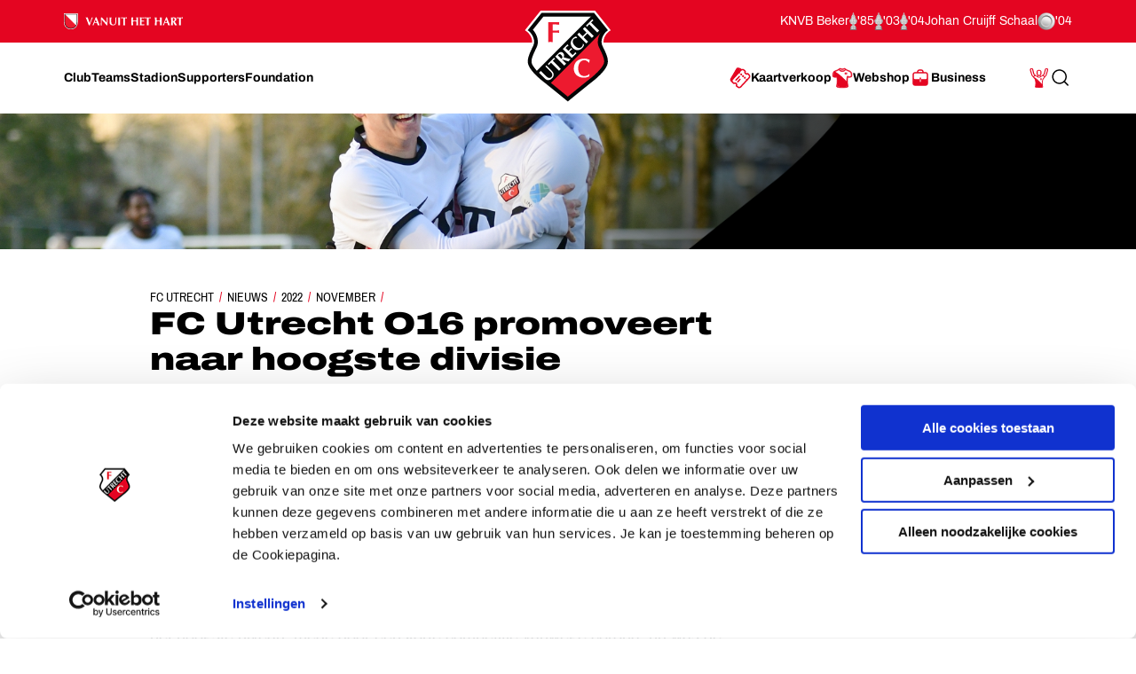

--- FILE ---
content_type: text/css
request_url: https://www.fcutrecht.nl/assets/toolkit/styles/toolkit.css?v=Aw7GICeVeQ75Ib10o7ijokiivDDoNTylvJcDKYtiCAs
body_size: 457453
content:
@charset "UTF-8";/*!
 *  Font Awesome 4.7.0 by @davegandy - http://fontawesome.io - @fontawesome
 *  License - http://fontawesome.io/license (Font: SIL OFL 1.1, CSS: MIT License)
 */@font-face{font-family:FontAwesome;src:url(../fonts/fontawesome-webfont.eot?v=4.7.0);src:url(../fonts/fontawesome-webfont.eot?#iefix&v=4.7.0) format("embedded-opentype"),url(../fonts/fontawesome-webfont.woff2?v=4.7.0) format("woff2"),url(../fonts/fontawesome-webfont.woff?v=4.7.0) format("woff"),url(../fonts/fontawesome-webfont.ttf?v=4.7.0) format("truetype"),url(../fonts/fontawesome-webfont.svg?v=4.7.0#fontawesomeregular) format("svg");font-weight:400;font-style:normal}.fa{display:inline-block;font:normal normal normal 14px/1 FontAwesome;font-size:inherit;text-rendering:auto;-webkit-font-smoothing:antialiased;-moz-osx-font-smoothing:grayscale}.fa-lg{font-size:1.33333333em;line-height:.75em;vertical-align:-15%}.fa-2x{font-size:2em}.fa-3x{font-size:3em}.fa-4x{font-size:4em}.fa-5x{font-size:5em}.fa-fw{width:1.28571429em;text-align:center}.fa-ul{padding-left:0;margin-left:2.14285714em;list-style-type:none}.fa-ul>li{position:relative}.fa-li{position:absolute;left:-2.14285714em;width:2.14285714em;top:.14285714em;text-align:center}.fa-li.fa-lg{left:-1.85714286em}.fa-border{padding:.2em .25em .15em;border:solid .08em #eee;border-radius:.1em}.fa-pull-left{float:left}.fa-pull-right{float:right}.fa.fa-pull-left{margin-right:.3em}.fa.fa-pull-right{margin-left:.3em}.pull-right{float:right}.pull-left{float:left}.fa.pull-left{margin-right:.3em}.fa.pull-right{margin-left:.3em}.fa-spin{animation:fa-spin 2s infinite linear}.fa-pulse{animation:fa-spin 1s infinite steps(8)}@keyframes fa-spin{0%{transform:rotate(0)}100%{transform:rotate(359deg)}}.fa-rotate-90{transform:rotate(90deg)}.fa-rotate-180{transform:rotate(180deg)}.fa-rotate-270{transform:rotate(270deg)}.fa-flip-horizontal{transform:scale(-1,1)}.fa-flip-vertical{transform:scale(1,-1)}:root .fa-flip-horizontal,:root .fa-flip-vertical,:root .fa-rotate-180,:root .fa-rotate-270,:root .fa-rotate-90{filter:none}.fa-stack{position:relative;display:inline-block;width:2em;height:2em;line-height:2em;vertical-align:middle}.fa-stack-1x,.fa-stack-2x{position:absolute;left:0;width:100%;text-align:center}.fa-stack-1x{line-height:inherit}.fa-stack-2x{font-size:2em}.fa-inverse{color:#fff}.fa-glass:before{content:"\f000"}.fa-music:before{content:"\f001"}.fa-search:before{content:"\f002"}.fa-envelope-o:before{content:"\f003"}.fa-heart:before{content:"\f004"}.fa-star:before{content:"\f005"}.fa-star-o:before{content:"\f006"}.fa-user:before{content:"\f007"}.fa-film:before{content:"\f008"}.fa-th-large:before{content:"\f009"}.fa-th:before{content:"\f00a"}.fa-th-list:before{content:"\f00b"}.fa-check:before{content:"\f00c"}.fa-close:before,.fa-remove:before,.fa-times:before{content:"\f00d"}.fa-search-plus:before{content:"\f00e"}.fa-search-minus:before{content:"\f010"}.fa-power-off:before{content:"\f011"}.fa-signal:before{content:"\f012"}.fa-cog:before,.fa-gear:before{content:"\f013"}.fa-trash-o:before{content:"\f014"}.fa-home:before{content:"\f015"}.fa-file-o:before{content:"\f016"}.fa-clock-o:before{content:"\f017"}.fa-road:before{content:"\f018"}.fa-download:before{content:"\f019"}.fa-arrow-circle-o-down:before{content:"\f01a"}.fa-arrow-circle-o-up:before{content:"\f01b"}.fa-inbox:before{content:"\f01c"}.fa-play-circle-o:before{content:"\f01d"}.fa-repeat:before,.fa-rotate-right:before{content:"\f01e"}.fa-refresh:before{content:"\f021"}.fa-list-alt:before{content:"\f022"}.fa-lock:before{content:"\f023"}.fa-flag:before{content:"\f024"}.fa-headphones:before{content:"\f025"}.fa-volume-off:before{content:"\f026"}.fa-volume-down:before{content:"\f027"}.fa-volume-up:before{content:"\f028"}.fa-qrcode:before{content:"\f029"}.fa-barcode:before{content:"\f02a"}.fa-tag:before{content:"\f02b"}.fa-tags:before{content:"\f02c"}.fa-book:before{content:"\f02d"}.fa-bookmark:before{content:"\f02e"}.fa-print:before{content:"\f02f"}.fa-camera:before{content:"\f030"}.fa-font:before{content:"\f031"}.fa-bold:before{content:"\f032"}.fa-italic:before{content:"\f033"}.fa-text-height:before{content:"\f034"}.fa-text-width:before{content:"\f035"}.fa-align-left:before{content:"\f036"}.fa-align-center:before{content:"\f037"}.fa-align-right:before{content:"\f038"}.fa-align-justify:before{content:"\f039"}.fa-list:before{content:"\f03a"}.fa-dedent:before,.fa-outdent:before{content:"\f03b"}.fa-indent:before{content:"\f03c"}.fa-video-camera:before{content:"\f03d"}.fa-image:before,.fa-photo:before,.fa-picture-o:before{content:"\f03e"}.fa-pencil:before{content:"\f040"}.fa-map-marker:before{content:"\f041"}.fa-adjust:before{content:"\f042"}.fa-tint:before{content:"\f043"}.fa-edit:before,.fa-pencil-square-o:before{content:"\f044"}.fa-share-square-o:before{content:"\f045"}.fa-check-square-o:before{content:"\f046"}.fa-arrows:before{content:"\f047"}.fa-step-backward:before{content:"\f048"}.fa-fast-backward:before{content:"\f049"}.fa-backward:before{content:"\f04a"}.fa-play:before{content:"\f04b"}.fa-pause:before{content:"\f04c"}.fa-stop:before{content:"\f04d"}.fa-forward:before{content:"\f04e"}.fa-fast-forward:before{content:"\f050"}.fa-step-forward:before{content:"\f051"}.fa-eject:before{content:"\f052"}.fa-chevron-left:before{content:"\f053"}.fa-chevron-right:before{content:"\f054"}.fa-plus-circle:before{content:"\f055"}.fa-minus-circle:before{content:"\f056"}.fa-times-circle:before{content:"\f057"}.fa-check-circle:before{content:"\f058"}.fa-question-circle:before{content:"\f059"}.fa-info-circle:before{content:"\f05a"}.fa-crosshairs:before{content:"\f05b"}.fa-times-circle-o:before{content:"\f05c"}.fa-check-circle-o:before{content:"\f05d"}.fa-ban:before{content:"\f05e"}.fa-arrow-left:before{content:"\f060"}.fa-arrow-right:before{content:"\f061"}.fa-arrow-up:before{content:"\f062"}.fa-arrow-down:before{content:"\f063"}.fa-mail-forward:before,.fa-share:before{content:"\f064"}.fa-expand:before{content:"\f065"}.fa-compress:before{content:"\f066"}.fa-plus:before{content:"\f067"}.fa-minus:before{content:"\f068"}.fa-asterisk:before{content:"\f069"}.fa-exclamation-circle:before{content:"\f06a"}.fa-gift:before{content:"\f06b"}.fa-leaf:before{content:"\f06c"}.fa-fire:before{content:"\f06d"}.fa-eye:before{content:"\f06e"}.fa-eye-slash:before{content:"\f070"}.fa-exclamation-triangle:before,.fa-warning:before{content:"\f071"}.fa-plane:before{content:"\f072"}.fa-calendar:before{content:"\f073"}.fa-random:before{content:"\f074"}.fa-comment:before{content:"\f075"}.fa-magnet:before{content:"\f076"}.fa-chevron-up:before{content:"\f077"}.fa-chevron-down:before{content:"\f078"}.fa-retweet:before{content:"\f079"}.fa-shopping-cart:before{content:"\f07a"}.fa-folder:before{content:"\f07b"}.fa-folder-open:before{content:"\f07c"}.fa-arrows-v:before{content:"\f07d"}.fa-arrows-h:before{content:"\f07e"}.fa-bar-chart-o:before,.fa-bar-chart:before{content:"\f080"}.fa-twitter-square:before{content:"\f081"}.fa-facebook-square:before{content:"\f082"}.fa-camera-retro:before{content:"\f083"}.fa-key:before{content:"\f084"}.fa-cogs:before,.fa-gears:before{content:"\f085"}.fa-comments:before{content:"\f086"}.fa-thumbs-o-up:before{content:"\f087"}.fa-thumbs-o-down:before{content:"\f088"}.fa-star-half:before{content:"\f089"}.fa-heart-o:before{content:"\f08a"}.fa-sign-out:before{content:"\f08b"}.fa-linkedin-square:before{content:"\f08c"}.fa-thumb-tack:before{content:"\f08d"}.fa-external-link:before{content:"\f08e"}.fa-sign-in:before{content:"\f090"}.fa-trophy:before{content:"\f091"}.fa-github-square:before{content:"\f092"}.fa-upload:before{content:"\f093"}.fa-lemon-o:before{content:"\f094"}.fa-phone:before{content:"\f095"}.fa-square-o:before{content:"\f096"}.fa-bookmark-o:before{content:"\f097"}.fa-phone-square:before{content:"\f098"}.fa-twitter:before{content:"\f099"}.fa-facebook-f:before,.fa-facebook:before{content:"\f09a"}.fa-github:before{content:"\f09b"}.fa-unlock:before{content:"\f09c"}.fa-credit-card:before{content:"\f09d"}.fa-feed:before,.fa-rss:before{content:"\f09e"}.fa-hdd-o:before{content:"\f0a0"}.fa-bullhorn:before{content:"\f0a1"}.fa-bell:before{content:"\f0f3"}.fa-certificate:before{content:"\f0a3"}.fa-hand-o-right:before{content:"\f0a4"}.fa-hand-o-left:before{content:"\f0a5"}.fa-hand-o-up:before{content:"\f0a6"}.fa-hand-o-down:before{content:"\f0a7"}.fa-arrow-circle-left:before{content:"\f0a8"}.fa-arrow-circle-right:before{content:"\f0a9"}.fa-arrow-circle-up:before{content:"\f0aa"}.fa-arrow-circle-down:before{content:"\f0ab"}.fa-globe:before{content:"\f0ac"}.fa-wrench:before{content:"\f0ad"}.fa-tasks:before{content:"\f0ae"}.fa-filter:before{content:"\f0b0"}.fa-briefcase:before{content:"\f0b1"}.fa-arrows-alt:before{content:"\f0b2"}.fa-group:before,.fa-users:before{content:"\f0c0"}.fa-chain:before,.fa-link:before{content:"\f0c1"}.fa-cloud:before{content:"\f0c2"}.fa-flask:before{content:"\f0c3"}.fa-cut:before,.fa-scissors:before{content:"\f0c4"}.fa-copy:before,.fa-files-o:before{content:"\f0c5"}.fa-paperclip:before{content:"\f0c6"}.fa-floppy-o:before,.fa-save:before{content:"\f0c7"}.fa-square:before{content:"\f0c8"}.fa-bars:before,.fa-navicon:before,.fa-reorder:before{content:"\f0c9"}.fa-list-ul:before{content:"\f0ca"}.fa-list-ol:before{content:"\f0cb"}.fa-strikethrough:before{content:"\f0cc"}.fa-underline:before{content:"\f0cd"}.fa-table:before{content:"\f0ce"}.fa-magic:before{content:"\f0d0"}.fa-truck:before{content:"\f0d1"}.fa-pinterest:before{content:"\f0d2"}.fa-pinterest-square:before{content:"\f0d3"}.fa-google-plus-square:before{content:"\f0d4"}.fa-google-plus:before{content:"\f0d5"}.fa-money:before{content:"\f0d6"}.fa-caret-down:before{content:"\f0d7"}.fa-caret-up:before{content:"\f0d8"}.fa-caret-left:before{content:"\f0d9"}.fa-caret-right:before{content:"\f0da"}.fa-columns:before{content:"\f0db"}.fa-sort:before,.fa-unsorted:before{content:"\f0dc"}.fa-sort-desc:before,.fa-sort-down:before{content:"\f0dd"}.fa-sort-asc:before,.fa-sort-up:before{content:"\f0de"}.fa-envelope:before{content:"\f0e0"}.fa-linkedin:before{content:"\f0e1"}.fa-rotate-left:before,.fa-undo:before{content:"\f0e2"}.fa-gavel:before,.fa-legal:before{content:"\f0e3"}.fa-dashboard:before,.fa-tachometer:before{content:"\f0e4"}.fa-comment-o:before{content:"\f0e5"}.fa-comments-o:before{content:"\f0e6"}.fa-bolt:before,.fa-flash:before{content:"\f0e7"}.fa-sitemap:before{content:"\f0e8"}.fa-umbrella:before{content:"\f0e9"}.fa-clipboard:before,.fa-paste:before{content:"\f0ea"}.fa-lightbulb-o:before{content:"\f0eb"}.fa-exchange:before{content:"\f0ec"}.fa-cloud-download:before{content:"\f0ed"}.fa-cloud-upload:before{content:"\f0ee"}.fa-user-md:before{content:"\f0f0"}.fa-stethoscope:before{content:"\f0f1"}.fa-suitcase:before{content:"\f0f2"}.fa-bell-o:before{content:"\f0a2"}.fa-coffee:before{content:"\f0f4"}.fa-cutlery:before{content:"\f0f5"}.fa-file-text-o:before{content:"\f0f6"}.fa-building-o:before{content:"\f0f7"}.fa-hospital-o:before{content:"\f0f8"}.fa-ambulance:before{content:"\f0f9"}.fa-medkit:before{content:"\f0fa"}.fa-fighter-jet:before{content:"\f0fb"}.fa-beer:before{content:"\f0fc"}.fa-h-square:before{content:"\f0fd"}.fa-plus-square:before{content:"\f0fe"}.fa-angle-double-left:before{content:"\f100"}.fa-angle-double-right:before{content:"\f101"}.fa-angle-double-up:before{content:"\f102"}.fa-angle-double-down:before{content:"\f103"}.fa-angle-left:before{content:"\f104"}.fa-angle-right:before{content:"\f105"}.fa-angle-up:before{content:"\f106"}.fa-angle-down:before{content:"\f107"}.fa-desktop:before{content:"\f108"}.fa-laptop:before{content:"\f109"}.fa-tablet:before{content:"\f10a"}.fa-mobile-phone:before,.fa-mobile:before{content:"\f10b"}.fa-circle-o:before{content:"\f10c"}.fa-quote-left:before{content:"\f10d"}.fa-quote-right:before{content:"\f10e"}.fa-spinner:before{content:"\f110"}.fa-circle:before{content:"\f111"}.fa-mail-reply:before,.fa-reply:before{content:"\f112"}.fa-github-alt:before{content:"\f113"}.fa-folder-o:before{content:"\f114"}.fa-folder-open-o:before{content:"\f115"}.fa-smile-o:before{content:"\f118"}.fa-frown-o:before{content:"\f119"}.fa-meh-o:before{content:"\f11a"}.fa-gamepad:before{content:"\f11b"}.fa-keyboard-o:before{content:"\f11c"}.fa-flag-o:before{content:"\f11d"}.fa-flag-checkered:before{content:"\f11e"}.fa-terminal:before{content:"\f120"}.fa-code:before{content:"\f121"}.fa-mail-reply-all:before,.fa-reply-all:before{content:"\f122"}.fa-star-half-empty:before,.fa-star-half-full:before,.fa-star-half-o:before{content:"\f123"}.fa-location-arrow:before{content:"\f124"}.fa-crop:before{content:"\f125"}.fa-code-fork:before{content:"\f126"}.fa-chain-broken:before,.fa-unlink:before{content:"\f127"}.fa-question:before{content:"\f128"}.fa-info:before{content:"\f129"}.fa-exclamation:before{content:"\f12a"}.fa-superscript:before{content:"\f12b"}.fa-subscript:before{content:"\f12c"}.fa-eraser:before{content:"\f12d"}.fa-puzzle-piece:before{content:"\f12e"}.fa-microphone:before{content:"\f130"}.fa-microphone-slash:before{content:"\f131"}.fa-shield:before{content:"\f132"}.fa-calendar-o:before{content:"\f133"}.fa-fire-extinguisher:before{content:"\f134"}.fa-rocket:before{content:"\f135"}.fa-maxcdn:before{content:"\f136"}.fa-chevron-circle-left:before{content:"\f137"}.fa-chevron-circle-right:before{content:"\f138"}.fa-chevron-circle-up:before{content:"\f139"}.fa-chevron-circle-down:before{content:"\f13a"}.fa-html5:before{content:"\f13b"}.fa-css3:before{content:"\f13c"}.fa-anchor:before{content:"\f13d"}.fa-unlock-alt:before{content:"\f13e"}.fa-bullseye:before{content:"\f140"}.fa-ellipsis-h:before{content:"\f141"}.fa-ellipsis-v:before{content:"\f142"}.fa-rss-square:before{content:"\f143"}.fa-play-circle:before{content:"\f144"}.fa-ticket:before{content:"\f145"}.fa-minus-square:before{content:"\f146"}.fa-minus-square-o:before{content:"\f147"}.fa-level-up:before{content:"\f148"}.fa-level-down:before{content:"\f149"}.fa-check-square:before{content:"\f14a"}.fa-pencil-square:before{content:"\f14b"}.fa-external-link-square:before{content:"\f14c"}.fa-share-square:before{content:"\f14d"}.fa-compass:before{content:"\f14e"}.fa-caret-square-o-down:before,.fa-toggle-down:before{content:"\f150"}.fa-caret-square-o-up:before,.fa-toggle-up:before{content:"\f151"}.fa-caret-square-o-right:before,.fa-toggle-right:before{content:"\f152"}.fa-eur:before,.fa-euro:before{content:"\f153"}.fa-gbp:before{content:"\f154"}.fa-dollar:before,.fa-usd:before{content:"\f155"}.fa-inr:before,.fa-rupee:before{content:"\f156"}.fa-cny:before,.fa-jpy:before,.fa-rmb:before,.fa-yen:before{content:"\f157"}.fa-rouble:before,.fa-rub:before,.fa-ruble:before{content:"\f158"}.fa-krw:before,.fa-won:before{content:"\f159"}.fa-bitcoin:before,.fa-btc:before{content:"\f15a"}.fa-file:before{content:"\f15b"}.fa-file-text:before{content:"\f15c"}.fa-sort-alpha-asc:before{content:"\f15d"}.fa-sort-alpha-desc:before{content:"\f15e"}.fa-sort-amount-asc:before{content:"\f160"}.fa-sort-amount-desc:before{content:"\f161"}.fa-sort-numeric-asc:before{content:"\f162"}.fa-sort-numeric-desc:before{content:"\f163"}.fa-thumbs-up:before{content:"\f164"}.fa-thumbs-down:before{content:"\f165"}.fa-youtube-square:before{content:"\f166"}.fa-youtube:before{content:"\f167"}.fa-xing:before{content:"\f168"}.fa-xing-square:before{content:"\f169"}.fa-youtube-play:before{content:"\f16a"}.fa-dropbox:before{content:"\f16b"}.fa-stack-overflow:before{content:"\f16c"}.fa-instagram:before{content:"\f16d"}.fa-flickr:before{content:"\f16e"}.fa-adn:before{content:"\f170"}.fa-bitbucket:before{content:"\f171"}.fa-bitbucket-square:before{content:"\f172"}.fa-tumblr:before{content:"\f173"}.fa-tumblr-square:before{content:"\f174"}.fa-long-arrow-down:before{content:"\f175"}.fa-long-arrow-up:before{content:"\f176"}.fa-long-arrow-left:before{content:"\f177"}.fa-long-arrow-right:before{content:"\f178"}.fa-apple:before{content:"\f179"}.fa-windows:before{content:"\f17a"}.fa-android:before{content:"\f17b"}.fa-linux:before{content:"\f17c"}.fa-dribbble:before{content:"\f17d"}.fa-skype:before{content:"\f17e"}.fa-foursquare:before{content:"\f180"}.fa-trello:before{content:"\f181"}.fa-female:before{content:"\f182"}.fa-male:before{content:"\f183"}.fa-gittip:before,.fa-gratipay:before{content:"\f184"}.fa-sun-o:before{content:"\f185"}.fa-moon-o:before{content:"\f186"}.fa-archive:before{content:"\f187"}.fa-bug:before{content:"\f188"}.fa-vk:before{content:"\f189"}.fa-weibo:before{content:"\f18a"}.fa-renren:before{content:"\f18b"}.fa-pagelines:before{content:"\f18c"}.fa-stack-exchange:before{content:"\f18d"}.fa-arrow-circle-o-right:before{content:"\f18e"}.fa-arrow-circle-o-left:before{content:"\f190"}.fa-caret-square-o-left:before,.fa-toggle-left:before{content:"\f191"}.fa-dot-circle-o:before{content:"\f192"}.fa-wheelchair:before{content:"\f193"}.fa-vimeo-square:before{content:"\f194"}.fa-try:before,.fa-turkish-lira:before{content:"\f195"}.fa-plus-square-o:before{content:"\f196"}.fa-space-shuttle:before{content:"\f197"}.fa-slack:before{content:"\f198"}.fa-envelope-square:before{content:"\f199"}.fa-wordpress:before{content:"\f19a"}.fa-openid:before{content:"\f19b"}.fa-bank:before,.fa-institution:before,.fa-university:before{content:"\f19c"}.fa-graduation-cap:before,.fa-mortar-board:before{content:"\f19d"}.fa-yahoo:before{content:"\f19e"}.fa-google:before{content:"\f1a0"}.fa-reddit:before{content:"\f1a1"}.fa-reddit-square:before{content:"\f1a2"}.fa-stumbleupon-circle:before{content:"\f1a3"}.fa-stumbleupon:before{content:"\f1a4"}.fa-delicious:before{content:"\f1a5"}.fa-digg:before{content:"\f1a6"}.fa-pied-piper-pp:before{content:"\f1a7"}.fa-pied-piper-alt:before{content:"\f1a8"}.fa-drupal:before{content:"\f1a9"}.fa-joomla:before{content:"\f1aa"}.fa-language:before{content:"\f1ab"}.fa-fax:before{content:"\f1ac"}.fa-building:before{content:"\f1ad"}.fa-child:before{content:"\f1ae"}.fa-paw:before{content:"\f1b0"}.fa-spoon:before{content:"\f1b1"}.fa-cube:before{content:"\f1b2"}.fa-cubes:before{content:"\f1b3"}.fa-behance:before{content:"\f1b4"}.fa-behance-square:before{content:"\f1b5"}.fa-steam:before{content:"\f1b6"}.fa-steam-square:before{content:"\f1b7"}.fa-recycle:before{content:"\f1b8"}.fa-automobile:before,.fa-car:before{content:"\f1b9"}.fa-cab:before,.fa-taxi:before{content:"\f1ba"}.fa-tree:before{content:"\f1bb"}.fa-spotify:before{content:"\f1bc"}.fa-deviantart:before{content:"\f1bd"}.fa-soundcloud:before{content:"\f1be"}.fa-database:before{content:"\f1c0"}.fa-file-pdf-o:before{content:"\f1c1"}.fa-file-word-o:before{content:"\f1c2"}.fa-file-excel-o:before{content:"\f1c3"}.fa-file-powerpoint-o:before{content:"\f1c4"}.fa-file-image-o:before,.fa-file-photo-o:before,.fa-file-picture-o:before{content:"\f1c5"}.fa-file-archive-o:before,.fa-file-zip-o:before{content:"\f1c6"}.fa-file-audio-o:before,.fa-file-sound-o:before{content:"\f1c7"}.fa-file-movie-o:before,.fa-file-video-o:before{content:"\f1c8"}.fa-file-code-o:before{content:"\f1c9"}.fa-vine:before{content:"\f1ca"}.fa-codepen:before{content:"\f1cb"}.fa-jsfiddle:before{content:"\f1cc"}.fa-life-bouy:before,.fa-life-buoy:before,.fa-life-ring:before,.fa-life-saver:before,.fa-support:before{content:"\f1cd"}.fa-circle-o-notch:before{content:"\f1ce"}.fa-ra:before,.fa-rebel:before,.fa-resistance:before{content:"\f1d0"}.fa-empire:before,.fa-ge:before{content:"\f1d1"}.fa-git-square:before{content:"\f1d2"}.fa-git:before{content:"\f1d3"}.fa-hacker-news:before,.fa-y-combinator-square:before,.fa-yc-square:before{content:"\f1d4"}.fa-tencent-weibo:before{content:"\f1d5"}.fa-qq:before{content:"\f1d6"}.fa-wechat:before,.fa-weixin:before{content:"\f1d7"}.fa-paper-plane:before,.fa-send:before{content:"\f1d8"}.fa-paper-plane-o:before,.fa-send-o:before{content:"\f1d9"}.fa-history:before{content:"\f1da"}.fa-circle-thin:before{content:"\f1db"}.fa-header:before{content:"\f1dc"}.fa-paragraph:before{content:"\f1dd"}.fa-sliders:before{content:"\f1de"}.fa-share-alt:before{content:"\f1e0"}.fa-share-alt-square:before{content:"\f1e1"}.fa-bomb:before{content:"\f1e2"}.fa-futbol-o:before,.fa-soccer-ball-o:before{content:"\f1e3"}.fa-tty:before{content:"\f1e4"}.fa-binoculars:before{content:"\f1e5"}.fa-plug:before{content:"\f1e6"}.fa-slideshare:before{content:"\f1e7"}.fa-twitch:before{content:"\f1e8"}.fa-yelp:before{content:"\f1e9"}.fa-newspaper-o:before{content:"\f1ea"}.fa-wifi:before{content:"\f1eb"}.fa-calculator:before{content:"\f1ec"}.fa-paypal:before{content:"\f1ed"}.fa-google-wallet:before{content:"\f1ee"}.fa-cc-visa:before{content:"\f1f0"}.fa-cc-mastercard:before{content:"\f1f1"}.fa-cc-discover:before{content:"\f1f2"}.fa-cc-amex:before{content:"\f1f3"}.fa-cc-paypal:before{content:"\f1f4"}.fa-cc-stripe:before{content:"\f1f5"}.fa-bell-slash:before{content:"\f1f6"}.fa-bell-slash-o:before{content:"\f1f7"}.fa-trash:before{content:"\f1f8"}.fa-copyright:before{content:"\f1f9"}.fa-at:before{content:"\f1fa"}.fa-eyedropper:before{content:"\f1fb"}.fa-paint-brush:before{content:"\f1fc"}.fa-birthday-cake:before{content:"\f1fd"}.fa-area-chart:before{content:"\f1fe"}.fa-pie-chart:before{content:"\f200"}.fa-line-chart:before{content:"\f201"}.fa-lastfm:before{content:"\f202"}.fa-lastfm-square:before{content:"\f203"}.fa-toggle-off:before{content:"\f204"}.fa-toggle-on:before{content:"\f205"}.fa-bicycle:before{content:"\f206"}.fa-bus:before{content:"\f207"}.fa-ioxhost:before{content:"\f208"}.fa-angellist:before{content:"\f209"}.fa-cc:before{content:"\f20a"}.fa-ils:before,.fa-shekel:before,.fa-sheqel:before{content:"\f20b"}.fa-meanpath:before{content:"\f20c"}.fa-buysellads:before{content:"\f20d"}.fa-connectdevelop:before{content:"\f20e"}.fa-dashcube:before{content:"\f210"}.fa-forumbee:before{content:"\f211"}.fa-leanpub:before{content:"\f212"}.fa-sellsy:before{content:"\f213"}.fa-shirtsinbulk:before{content:"\f214"}.fa-simplybuilt:before{content:"\f215"}.fa-skyatlas:before{content:"\f216"}.fa-cart-plus:before{content:"\f217"}.fa-cart-arrow-down:before{content:"\f218"}.fa-diamond:before{content:"\f219"}.fa-ship:before{content:"\f21a"}.fa-user-secret:before{content:"\f21b"}.fa-motorcycle:before{content:"\f21c"}.fa-street-view:before{content:"\f21d"}.fa-heartbeat:before{content:"\f21e"}.fa-venus:before{content:"\f221"}.fa-mars:before{content:"\f222"}.fa-mercury:before{content:"\f223"}.fa-intersex:before,.fa-transgender:before{content:"\f224"}.fa-transgender-alt:before{content:"\f225"}.fa-venus-double:before{content:"\f226"}.fa-mars-double:before{content:"\f227"}.fa-venus-mars:before{content:"\f228"}.fa-mars-stroke:before{content:"\f229"}.fa-mars-stroke-v:before{content:"\f22a"}.fa-mars-stroke-h:before{content:"\f22b"}.fa-neuter:before{content:"\f22c"}.fa-genderless:before{content:"\f22d"}.fa-facebook-official:before{content:"\f230"}.fa-pinterest-p:before{content:"\f231"}.fa-whatsapp:before{content:"\f232"}.fa-server:before{content:"\f233"}.fa-user-plus:before{content:"\f234"}.fa-user-times:before{content:"\f235"}.fa-bed:before,.fa-hotel:before{content:"\f236"}.fa-viacoin:before{content:"\f237"}.fa-train:before{content:"\f238"}.fa-subway:before{content:"\f239"}.fa-medium:before{content:"\f23a"}.fa-y-combinator:before,.fa-yc:before{content:"\f23b"}.fa-optin-monster:before{content:"\f23c"}.fa-opencart:before{content:"\f23d"}.fa-expeditedssl:before{content:"\f23e"}.fa-battery-4:before,.fa-battery-full:before,.fa-battery:before{content:"\f240"}.fa-battery-3:before,.fa-battery-three-quarters:before{content:"\f241"}.fa-battery-2:before,.fa-battery-half:before{content:"\f242"}.fa-battery-1:before,.fa-battery-quarter:before{content:"\f243"}.fa-battery-0:before,.fa-battery-empty:before{content:"\f244"}.fa-mouse-pointer:before{content:"\f245"}.fa-i-cursor:before{content:"\f246"}.fa-object-group:before{content:"\f247"}.fa-object-ungroup:before{content:"\f248"}.fa-sticky-note:before{content:"\f249"}.fa-sticky-note-o:before{content:"\f24a"}.fa-cc-jcb:before{content:"\f24b"}.fa-cc-diners-club:before{content:"\f24c"}.fa-clone:before{content:"\f24d"}.fa-balance-scale:before{content:"\f24e"}.fa-hourglass-o:before{content:"\f250"}.fa-hourglass-1:before,.fa-hourglass-start:before{content:"\f251"}.fa-hourglass-2:before,.fa-hourglass-half:before{content:"\f252"}.fa-hourglass-3:before,.fa-hourglass-end:before{content:"\f253"}.fa-hourglass:before{content:"\f254"}.fa-hand-grab-o:before,.fa-hand-rock-o:before{content:"\f255"}.fa-hand-paper-o:before,.fa-hand-stop-o:before{content:"\f256"}.fa-hand-scissors-o:before{content:"\f257"}.fa-hand-lizard-o:before{content:"\f258"}.fa-hand-spock-o:before{content:"\f259"}.fa-hand-pointer-o:before{content:"\f25a"}.fa-hand-peace-o:before{content:"\f25b"}.fa-trademark:before{content:"\f25c"}.fa-registered:before{content:"\f25d"}.fa-creative-commons:before{content:"\f25e"}.fa-gg:before{content:"\f260"}.fa-gg-circle:before{content:"\f261"}.fa-tripadvisor:before{content:"\f262"}.fa-odnoklassniki:before{content:"\f263"}.fa-odnoklassniki-square:before{content:"\f264"}.fa-get-pocket:before{content:"\f265"}.fa-wikipedia-w:before{content:"\f266"}.fa-safari:before{content:"\f267"}.fa-chrome:before{content:"\f268"}.fa-firefox:before{content:"\f269"}.fa-opera:before{content:"\f26a"}.fa-internet-explorer:before{content:"\f26b"}.fa-television:before,.fa-tv:before{content:"\f26c"}.fa-contao:before{content:"\f26d"}.fa-500px:before{content:"\f26e"}.fa-amazon:before{content:"\f270"}.fa-calendar-plus-o:before{content:"\f271"}.fa-calendar-minus-o:before{content:"\f272"}.fa-calendar-times-o:before{content:"\f273"}.fa-calendar-check-o:before{content:"\f274"}.fa-industry:before{content:"\f275"}.fa-map-pin:before{content:"\f276"}.fa-map-signs:before{content:"\f277"}.fa-map-o:before{content:"\f278"}.fa-map:before{content:"\f279"}.fa-commenting:before{content:"\f27a"}.fa-commenting-o:before{content:"\f27b"}.fa-houzz:before{content:"\f27c"}.fa-vimeo:before{content:"\f27d"}.fa-black-tie:before{content:"\f27e"}.fa-fonticons:before{content:"\f280"}.fa-reddit-alien:before{content:"\f281"}.fa-edge:before{content:"\f282"}.fa-credit-card-alt:before{content:"\f283"}.fa-codiepie:before{content:"\f284"}.fa-modx:before{content:"\f285"}.fa-fort-awesome:before{content:"\f286"}.fa-usb:before{content:"\f287"}.fa-product-hunt:before{content:"\f288"}.fa-mixcloud:before{content:"\f289"}.fa-scribd:before{content:"\f28a"}.fa-pause-circle:before{content:"\f28b"}.fa-pause-circle-o:before{content:"\f28c"}.fa-stop-circle:before{content:"\f28d"}.fa-stop-circle-o:before{content:"\f28e"}.fa-shopping-bag:before{content:"\f290"}.fa-shopping-basket:before{content:"\f291"}.fa-hashtag:before{content:"\f292"}.fa-bluetooth:before{content:"\f293"}.fa-bluetooth-b:before{content:"\f294"}.fa-percent:before{content:"\f295"}.fa-gitlab:before{content:"\f296"}.fa-wpbeginner:before{content:"\f297"}.fa-wpforms:before{content:"\f298"}.fa-envira:before{content:"\f299"}.fa-universal-access:before{content:"\f29a"}.fa-wheelchair-alt:before{content:"\f29b"}.fa-question-circle-o:before{content:"\f29c"}.fa-blind:before{content:"\f29d"}.fa-audio-description:before{content:"\f29e"}.fa-volume-control-phone:before{content:"\f2a0"}.fa-braille:before{content:"\f2a1"}.fa-assistive-listening-systems:before{content:"\f2a2"}.fa-american-sign-language-interpreting:before,.fa-asl-interpreting:before{content:"\f2a3"}.fa-deaf:before,.fa-deafness:before,.fa-hard-of-hearing:before{content:"\f2a4"}.fa-glide:before{content:"\f2a5"}.fa-glide-g:before{content:"\f2a6"}.fa-sign-language:before,.fa-signing:before{content:"\f2a7"}.fa-low-vision:before{content:"\f2a8"}.fa-viadeo:before{content:"\f2a9"}.fa-viadeo-square:before{content:"\f2aa"}.fa-snapchat:before{content:"\f2ab"}.fa-snapchat-ghost:before{content:"\f2ac"}.fa-snapchat-square:before{content:"\f2ad"}.fa-pied-piper:before{content:"\f2ae"}.fa-first-order:before{content:"\f2b0"}.fa-yoast:before{content:"\f2b1"}.fa-themeisle:before{content:"\f2b2"}.fa-google-plus-circle:before,.fa-google-plus-official:before{content:"\f2b3"}.fa-fa:before,.fa-font-awesome:before{content:"\f2b4"}.fa-handshake-o:before{content:"\f2b5"}.fa-envelope-open:before{content:"\f2b6"}.fa-envelope-open-o:before{content:"\f2b7"}.fa-linode:before{content:"\f2b8"}.fa-address-book:before{content:"\f2b9"}.fa-address-book-o:before{content:"\f2ba"}.fa-address-card:before,.fa-vcard:before{content:"\f2bb"}.fa-address-card-o:before,.fa-vcard-o:before{content:"\f2bc"}.fa-user-circle:before{content:"\f2bd"}.fa-user-circle-o:before{content:"\f2be"}.fa-user-o:before{content:"\f2c0"}.fa-id-badge:before{content:"\f2c1"}.fa-drivers-license:before,.fa-id-card:before{content:"\f2c2"}.fa-drivers-license-o:before,.fa-id-card-o:before{content:"\f2c3"}.fa-quora:before{content:"\f2c4"}.fa-free-code-camp:before{content:"\f2c5"}.fa-telegram:before{content:"\f2c6"}.fa-thermometer-4:before,.fa-thermometer-full:before,.fa-thermometer:before{content:"\f2c7"}.fa-thermometer-3:before,.fa-thermometer-three-quarters:before{content:"\f2c8"}.fa-thermometer-2:before,.fa-thermometer-half:before{content:"\f2c9"}.fa-thermometer-1:before,.fa-thermometer-quarter:before{content:"\f2ca"}.fa-thermometer-0:before,.fa-thermometer-empty:before{content:"\f2cb"}.fa-shower:before{content:"\f2cc"}.fa-bath:before,.fa-bathtub:before,.fa-s15:before{content:"\f2cd"}.fa-podcast:before{content:"\f2ce"}.fa-window-maximize:before{content:"\f2d0"}.fa-window-minimize:before{content:"\f2d1"}.fa-window-restore:before{content:"\f2d2"}.fa-times-rectangle:before,.fa-window-close:before{content:"\f2d3"}.fa-times-rectangle-o:before,.fa-window-close-o:before{content:"\f2d4"}.fa-bandcamp:before{content:"\f2d5"}.fa-grav:before{content:"\f2d6"}.fa-etsy:before{content:"\f2d7"}.fa-imdb:before{content:"\f2d8"}.fa-ravelry:before{content:"\f2d9"}.fa-eercast:before{content:"\f2da"}.fa-microchip:before{content:"\f2db"}.fa-snowflake-o:before{content:"\f2dc"}.fa-superpowers:before{content:"\f2dd"}.fa-wpexplorer:before{content:"\f2de"}.fa-meetup:before{content:"\f2e0"}.sr-only{position:absolute;width:1px;height:1px;padding:0;margin:-1px;overflow:hidden;clip:rect(0,0,0,0);border:0}.sr-only-focusable:active,.sr-only-focusable:focus{position:static;width:auto;height:auto;margin:0;overflow:visible;clip:auto}/*! bulma.io v0.9.3 | MIT License | github.com/jgthms/bulma */.button,.file-cta,.file-name,.input,.pagination-ellipsis,.pagination-link,.pagination-next,.pagination-previous,.select select,.textarea{-moz-appearance:none;-webkit-appearance:none;align-items:center;border:1px solid transparent;border-radius:0;box-shadow:none;display:inline-flex;font-size:1rem;height:3.5rem;justify-content:flex-start;line-height:1.75;padding-bottom:calc(.5em - 1px);padding-left:calc(.75em - 1px);padding-right:calc(.75em - 1px);padding-top:calc(.5em - 1px);position:relative;vertical-align:top}.button:active,.button:focus,.file-cta:active,.file-cta:focus,.file-name:active,.file-name:focus,.input:active,.input:focus,.is-active.button,.is-active.file-cta,.is-active.file-name,.is-active.input,.is-active.pagination-ellipsis,.is-active.pagination-link,.is-active.pagination-next,.is-active.pagination-previous,.is-active.textarea,.is-focused.button,.is-focused.file-cta,.is-focused.file-name,.is-focused.input,.is-focused.pagination-ellipsis,.is-focused.pagination-link,.is-focused.pagination-next,.is-focused.pagination-previous,.is-focused.textarea,.pagination-ellipsis:active,.pagination-ellipsis:focus,.pagination-link:active,.pagination-link:focus,.pagination-next:active,.pagination-next:focus,.pagination-previous:active,.pagination-previous:focus,.select select.is-active,.select select.is-focused,.select select:active,.select select:focus,.textarea:active,.textarea:focus{outline:0}.select fieldset[disabled] select,.select select[disabled],[disabled].button,[disabled].file-cta,[disabled].file-name,[disabled].input,[disabled].pagination-ellipsis,[disabled].pagination-link,[disabled].pagination-next,[disabled].pagination-previous,[disabled].textarea,fieldset[disabled] .button,fieldset[disabled] .file-cta,fieldset[disabled] .file-name,fieldset[disabled] .input,fieldset[disabled] .pagination-ellipsis,fieldset[disabled] .pagination-link,fieldset[disabled] .pagination-next,fieldset[disabled] .pagination-previous,fieldset[disabled] .select select,fieldset[disabled] .textarea{cursor:not-allowed}.breadcrumb,.button,.file,.is-unselectable,.pagination-ellipsis,.pagination-link,.pagination-next,.pagination-previous,.tabs{-webkit-touch-callout:none;-webkit-user-select:none;-moz-user-select:none;-ms-user-select:none;user-select:none}.navbar-link:not(.is-arrowless)::after,.select:not(.is-multiple):not(.is-loading)::after{border:3px solid transparent;border-radius:2px;border-right:0;border-top:0;content:" ";display:block;height:.625em;margin-top:-.4375em;pointer-events:none;position:absolute;top:50%;transform:rotate(-45deg);transform-origin:center;width:.625em}.block:not(:last-child),.box:not(:last-child),.breadcrumb:not(:last-child),.content table:not(:last-child),.content:not(:last-child),.level:not(:last-child),.message:not(:last-child),.notification:not(:last-child),.pagination:not(:last-child),.progress:not(:last-child),.subtitle:not(:last-child),.table-container:not(:last-child),.table:not(:last-child),.tabs:not(:last-child),.title:not(:last-child){margin-bottom:1.5rem}.delete,.modal-close{-webkit-touch-callout:none;-webkit-user-select:none;-moz-user-select:none;-ms-user-select:none;user-select:none;-moz-appearance:none;-webkit-appearance:none;background-color:rgba(0,0,0,.2);border:none;border-radius:9999px;cursor:pointer;pointer-events:auto;display:inline-block;flex-grow:0;flex-shrink:0;font-size:0;height:20px;max-height:20px;max-width:20px;min-height:20px;min-width:20px;outline:0;position:relative;vertical-align:top;width:20px}.delete::after,.delete::before,.modal-close::after,.modal-close::before{background-color:#fff;content:"";display:block;left:50%;position:absolute;top:50%;transform:translateX(-50%) translateY(-50%) rotate(45deg);transform-origin:center center}.delete::before,.modal-close::before{height:2px;width:50%}.delete::after,.modal-close::after{height:50%;width:2px}.delete:focus,.delete:hover,.modal-close:focus,.modal-close:hover{background-color:rgba(0,0,0,.3)}.delete:active,.modal-close:active{background-color:rgba(0,0,0,.4)}.is-small.delete,.is-small.modal-close{height:16px;max-height:16px;max-width:16px;min-height:16px;min-width:16px;width:16px}.is-medium.delete,.is-medium.modal-close{height:24px;max-height:24px;max-width:24px;min-height:24px;min-width:24px;width:24px}.is-large.delete,.is-large.modal-close{height:32px;max-height:32px;max-width:32px;min-height:32px;min-width:32px;width:32px}.button.is-loading::after,.control.is-loading::after,.loader,.select.is-loading::after{animation:spinAround .5s infinite linear;border:2px solid #f5f8fb;border-radius:9999px;border-right-color:transparent;border-top-color:transparent;content:"";display:block;height:1em;position:relative;width:1em}.hero-video,.image.is-16by9 .has-ratio,.image.is-16by9 img,.image.is-1by1 .has-ratio,.image.is-1by1 img,.image.is-1by2 .has-ratio,.image.is-1by2 img,.image.is-1by3 .has-ratio,.image.is-1by3 img,.image.is-2by1 .has-ratio,.image.is-2by1 img,.image.is-2by3 .has-ratio,.image.is-2by3 img,.image.is-3by1 .has-ratio,.image.is-3by1 img,.image.is-3by2 .has-ratio,.image.is-3by2 img,.image.is-3by4 .has-ratio,.image.is-3by4 img,.image.is-3by5 .has-ratio,.image.is-3by5 img,.image.is-4by3 .has-ratio,.image.is-4by3 img,.image.is-4by5 .has-ratio,.image.is-4by5 img,.image.is-5by3 .has-ratio,.image.is-5by3 img,.image.is-5by4 .has-ratio,.image.is-5by4 img,.image.is-9by16 .has-ratio,.image.is-9by16 img,.image.is-square .has-ratio,.image.is-square img,.is-overlay,.modal,.modal-background{bottom:0;left:0;position:absolute;right:0;top:0}.navbar-burger{-moz-appearance:none;-webkit-appearance:none;appearance:none;background:0 0;border:none;color:currentColor;font-family:inherit;font-size:1em;margin:0;padding:0}/*! minireset.css v0.0.6 | MIT License | github.com/jgthms/minireset.css */blockquote,body,dd,dl,dt,fieldset,figure,h1,h2,h3,h4,h5,h6,hr,html,iframe,legend,li,ol,p,pre,textarea,ul{margin:0;padding:0}h1,h2,h3,h4,h5,h6{font-size:100%;font-weight:400}ul{list-style:none}button,input,select,textarea{margin:0}html{box-sizing:border-box}*,::after,::before{box-sizing:inherit}img,video{height:auto;max-width:100%}iframe{border:0}table{border-collapse:collapse;border-spacing:0}td,th{padding:0}td:not([align]),th:not([align]){text-align:inherit}html{background-color:transparent;font-size:1rem;-moz-osx-font-smoothing:grayscale;-webkit-font-smoothing:antialiased;min-width:300px;overflow-x:hidden;overflow-y:scroll;text-rendering:optimizeLegibility;-webkit-text-size-adjust:100%;-ms-text-size-adjust:100%;text-size-adjust:100%}article,aside,figure,footer,header,hgroup,section{display:block}body,button,input,optgroup,select,textarea{font-family:Archivo,sans-serif}code,pre{-moz-osx-font-smoothing:auto;-webkit-font-smoothing:auto;font-family:monospace}body{color:#53595f;font-size:1em;font-weight:400;line-height:1.75}a{color:#e40521;cursor:pointer;text-decoration:none}a strong{color:currentColor}a:hover{color:#363636}code{background-color:#f5f5f5;color:#990316;font-size:.875em;font-weight:400;padding:.25em .5em .25em}hr{background-color:#f5f5f5;border:none;display:block;height:2px;margin:1.5rem 0}img{height:auto;max-width:100%}input[type=checkbox],input[type=radio]{vertical-align:baseline}small{font-size:.875em}span{font-style:inherit;font-weight:inherit}strong{color:#000;font-weight:700}fieldset{border:none}pre{-webkit-overflow-scrolling:touch;background-color:#f5f5f5;color:#4a4a4a;font-size:.875em;overflow-x:auto;padding:1.25rem 1.5rem;white-space:pre;word-wrap:normal}pre code{background-color:transparent;color:currentColor;font-size:1em;padding:0}table td,table th{vertical-align:top}table td:not([align]),table th:not([align]){text-align:inherit}table th{color:#000}@keyframes spinAround{from{transform:rotate(0)}to{transform:rotate(359deg)}}.box{background-color:#fff;border-radius:6px;box-shadow:0 .5em 1em -.125em rgba(0,0,0,.1),0 0 0 1px rgba(0,0,0,.02);color:#000;display:block;padding:1.25rem}a.box:focus,a.box:hover{box-shadow:0 .5em 1em -.125em rgba(0,0,0,.1),0 0 0 1px #e40521}a.box:active{box-shadow:inset 0 1px 2px rgba(0,0,0,.2),0 0 0 1px #e40521}.button{background-color:#fff;border-color:#f5f8fb;border-width:1px;color:#000;cursor:pointer;justify-content:center;padding-bottom:.5rem;padding-left:1em;padding-right:1em;padding-top:.5rem;text-align:center;white-space:nowrap}.button strong{color:inherit}.button .icon,.button .icon.is-large,.button .icon.is-medium,.button .icon.is-small{height:1.5em;width:1.5em}.button .icon:first-child:not(:last-child){margin-left:calc(-.5em - 1px);margin-right:.25em}.button .icon:last-child:not(:first-child){margin-left:.25em;margin-right:calc(-.5em - 1px)}.button .icon:first-child:last-child{margin-left:calc(-.5em - 1px);margin-right:calc(-.5em - 1px)}.button.is-hovered,.button:hover{border-color:#f2f2f2;color:#363636}.button.is-focused,.button:focus{border-color:#485fc7;color:#363636}.button.is-focused:not(:active),.button:focus:not(:active){box-shadow:0 0 0 .125em rgba(228,5,33,.25)}.button.is-active,.button:active{border-color:#4a4a4a;color:#363636}.button.is-text{background-color:transparent;border-color:transparent;color:#000;text-decoration:underline}.button.is-text.is-focused,.button.is-text.is-hovered,.button.is-text:focus,.button.is-text:hover{background-color:#f5f5f5;color:#000}.button.is-text.is-active,.button.is-text:active{background-color:#e8e8e8;color:#000}.button.is-text[disabled],fieldset[disabled] .button.is-text{background-color:transparent;border-color:transparent;box-shadow:none}.button.is-ghost{background:0 0;border-color:transparent;color:#e40521;text-decoration:none}.button.is-ghost.is-hovered,.button.is-ghost:hover{color:#e40521;text-decoration:underline}.button.is-white{background-color:#fff;border-color:transparent;color:#000}.button.is-white.is-hovered,.button.is-white:hover{background-color:#f9f9f9;border-color:transparent;color:#000}.button.is-white.is-focused,.button.is-white:focus{border-color:transparent;color:#000}.button.is-white.is-focused:not(:active),.button.is-white:focus:not(:active){box-shadow:0 0 0 .125em rgba(255,255,255,.25)}.button.is-white.is-active,.button.is-white:active{background-color:#f2f2f2;border-color:transparent;color:#000}.button.is-white[disabled],fieldset[disabled] .button.is-white{background-color:#fff;border-color:transparent;box-shadow:none}.button.is-white.is-inverted{background-color:#000;color:#fff}.button.is-white.is-inverted.is-hovered,.button.is-white.is-inverted:hover{background-color:#000}.button.is-white.is-inverted[disabled],fieldset[disabled] .button.is-white.is-inverted{background-color:#000;border-color:transparent;box-shadow:none;color:#fff}.button.is-white.is-loading::after{border-color:transparent transparent #000 #000!important}.button.is-white.is-outlined{background-color:transparent;border-color:#fff;color:#fff}.button.is-white.is-outlined.is-focused,.button.is-white.is-outlined.is-hovered,.button.is-white.is-outlined:focus,.button.is-white.is-outlined:hover{background-color:#fff;border-color:#fff;color:#000}.button.is-white.is-outlined.is-loading::after{border-color:transparent transparent #fff #fff!important}.button.is-white.is-outlined.is-loading.is-focused::after,.button.is-white.is-outlined.is-loading.is-hovered::after,.button.is-white.is-outlined.is-loading:focus::after,.button.is-white.is-outlined.is-loading:hover::after{border-color:transparent transparent #000 #000!important}.button.is-white.is-outlined[disabled],fieldset[disabled] .button.is-white.is-outlined{background-color:transparent;border-color:#fff;box-shadow:none;color:#fff}.button.is-white.is-inverted.is-outlined{background-color:transparent;border-color:#000;color:#000}.button.is-white.is-inverted.is-outlined.is-focused,.button.is-white.is-inverted.is-outlined.is-hovered,.button.is-white.is-inverted.is-outlined:focus,.button.is-white.is-inverted.is-outlined:hover{background-color:#000;color:#fff}.button.is-white.is-inverted.is-outlined.is-loading.is-focused::after,.button.is-white.is-inverted.is-outlined.is-loading.is-hovered::after,.button.is-white.is-inverted.is-outlined.is-loading:focus::after,.button.is-white.is-inverted.is-outlined.is-loading:hover::after{border-color:transparent transparent #fff #fff!important}.button.is-white.is-inverted.is-outlined[disabled],fieldset[disabled] .button.is-white.is-inverted.is-outlined{background-color:transparent;border-color:#000;box-shadow:none;color:#000}.button.is-black{background-color:#000;border-color:transparent;color:#fff}.button.is-black.is-hovered,.button.is-black:hover{background-color:#000;border-color:transparent;color:#fff}.button.is-black.is-focused,.button.is-black:focus{border-color:transparent;color:#fff}.button.is-black.is-focused:not(:active),.button.is-black:focus:not(:active){box-shadow:0 0 0 .125em rgba(0,0,0,.25)}.button.is-black.is-active,.button.is-black:active{background-color:#000;border-color:transparent;color:#fff}.button.is-black[disabled],fieldset[disabled] .button.is-black{background-color:#000;border-color:transparent;box-shadow:none}.button.is-black.is-inverted{background-color:#fff;color:#000}.button.is-black.is-inverted.is-hovered,.button.is-black.is-inverted:hover{background-color:#f2f2f2}.button.is-black.is-inverted[disabled],fieldset[disabled] .button.is-black.is-inverted{background-color:#fff;border-color:transparent;box-shadow:none;color:#000}.button.is-black.is-loading::after{border-color:transparent transparent #fff #fff!important}.button.is-black.is-outlined{background-color:transparent;border-color:#000;color:#000}.button.is-black.is-outlined.is-focused,.button.is-black.is-outlined.is-hovered,.button.is-black.is-outlined:focus,.button.is-black.is-outlined:hover{background-color:#000;border-color:#000;color:#fff}.button.is-black.is-outlined.is-loading::after{border-color:transparent transparent #000 #000!important}.button.is-black.is-outlined.is-loading.is-focused::after,.button.is-black.is-outlined.is-loading.is-hovered::after,.button.is-black.is-outlined.is-loading:focus::after,.button.is-black.is-outlined.is-loading:hover::after{border-color:transparent transparent #fff #fff!important}.button.is-black.is-outlined[disabled],fieldset[disabled] .button.is-black.is-outlined{background-color:transparent;border-color:#000;box-shadow:none;color:#000}.button.is-black.is-inverted.is-outlined{background-color:transparent;border-color:#fff;color:#fff}.button.is-black.is-inverted.is-outlined.is-focused,.button.is-black.is-inverted.is-outlined.is-hovered,.button.is-black.is-inverted.is-outlined:focus,.button.is-black.is-inverted.is-outlined:hover{background-color:#fff;color:#000}.button.is-black.is-inverted.is-outlined.is-loading.is-focused::after,.button.is-black.is-inverted.is-outlined.is-loading.is-hovered::after,.button.is-black.is-inverted.is-outlined.is-loading:focus::after,.button.is-black.is-inverted.is-outlined.is-loading:hover::after{border-color:transparent transparent #000 #000!important}.button.is-black.is-inverted.is-outlined[disabled],fieldset[disabled] .button.is-black.is-inverted.is-outlined{background-color:transparent;border-color:#fff;box-shadow:none;color:#fff}.button.is-light{background-color:#f5f5f5;border-color:transparent;color:rgba(0,0,0,.7)}.button.is-light.is-hovered,.button.is-light:hover{background-color:#eee;border-color:transparent;color:rgba(0,0,0,.7)}.button.is-light.is-focused,.button.is-light:focus{border-color:transparent;color:rgba(0,0,0,.7)}.button.is-light.is-focused:not(:active),.button.is-light:focus:not(:active){box-shadow:0 0 0 .125em rgba(245,245,245,.25)}.button.is-light.is-active,.button.is-light:active{background-color:#e8e8e8;border-color:transparent;color:rgba(0,0,0,.7)}.button.is-light[disabled],fieldset[disabled] .button.is-light{background-color:#f5f5f5;border-color:transparent;box-shadow:none}.button.is-light.is-inverted{background-color:rgba(0,0,0,.7);color:#f5f5f5}.button.is-light.is-inverted.is-hovered,.button.is-light.is-inverted:hover{background-color:rgba(0,0,0,.7)}.button.is-light.is-inverted[disabled],fieldset[disabled] .button.is-light.is-inverted{background-color:rgba(0,0,0,.7);border-color:transparent;box-shadow:none;color:#f5f5f5}.button.is-light.is-loading::after{border-color:transparent transparent rgba(0,0,0,.7) rgba(0,0,0,.7)!important}.button.is-light.is-outlined{background-color:transparent;border-color:#f5f5f5;color:#f5f5f5}.button.is-light.is-outlined.is-focused,.button.is-light.is-outlined.is-hovered,.button.is-light.is-outlined:focus,.button.is-light.is-outlined:hover{background-color:#f5f5f5;border-color:#f5f5f5;color:rgba(0,0,0,.7)}.button.is-light.is-outlined.is-loading::after{border-color:transparent transparent #f5f5f5 #f5f5f5!important}.button.is-light.is-outlined.is-loading.is-focused::after,.button.is-light.is-outlined.is-loading.is-hovered::after,.button.is-light.is-outlined.is-loading:focus::after,.button.is-light.is-outlined.is-loading:hover::after{border-color:transparent transparent rgba(0,0,0,.7) rgba(0,0,0,.7)!important}.button.is-light.is-outlined[disabled],fieldset[disabled] .button.is-light.is-outlined{background-color:transparent;border-color:#f5f5f5;box-shadow:none;color:#f5f5f5}.button.is-light.is-inverted.is-outlined{background-color:transparent;border-color:rgba(0,0,0,.7);color:rgba(0,0,0,.7)}.button.is-light.is-inverted.is-outlined.is-focused,.button.is-light.is-inverted.is-outlined.is-hovered,.button.is-light.is-inverted.is-outlined:focus,.button.is-light.is-inverted.is-outlined:hover{background-color:rgba(0,0,0,.7);color:#f5f5f5}.button.is-light.is-inverted.is-outlined.is-loading.is-focused::after,.button.is-light.is-inverted.is-outlined.is-loading.is-hovered::after,.button.is-light.is-inverted.is-outlined.is-loading:focus::after,.button.is-light.is-inverted.is-outlined.is-loading:hover::after{border-color:transparent transparent #f5f5f5 #f5f5f5!important}.button.is-light.is-inverted.is-outlined[disabled],fieldset[disabled] .button.is-light.is-inverted.is-outlined{background-color:transparent;border-color:rgba(0,0,0,.7);box-shadow:none;color:rgba(0,0,0,.7)}.button.is-dark{background-color:#363636;border-color:transparent;color:#fff}.button.is-dark.is-hovered,.button.is-dark:hover{background-color:#2f2f2f;border-color:transparent;color:#fff}.button.is-dark.is-focused,.button.is-dark:focus{border-color:transparent;color:#fff}.button.is-dark.is-focused:not(:active),.button.is-dark:focus:not(:active){box-shadow:0 0 0 .125em rgba(54,54,54,.25)}.button.is-dark.is-active,.button.is-dark:active{background-color:#292929;border-color:transparent;color:#fff}.button.is-dark[disabled],fieldset[disabled] .button.is-dark{background-color:#363636;border-color:transparent;box-shadow:none}.button.is-dark.is-inverted{background-color:#fff;color:#363636}.button.is-dark.is-inverted.is-hovered,.button.is-dark.is-inverted:hover{background-color:#f2f2f2}.button.is-dark.is-inverted[disabled],fieldset[disabled] .button.is-dark.is-inverted{background-color:#fff;border-color:transparent;box-shadow:none;color:#363636}.button.is-dark.is-loading::after{border-color:transparent transparent #fff #fff!important}.button.is-dark.is-outlined{background-color:transparent;border-color:#363636;color:#363636}.button.is-dark.is-outlined.is-focused,.button.is-dark.is-outlined.is-hovered,.button.is-dark.is-outlined:focus,.button.is-dark.is-outlined:hover{background-color:#363636;border-color:#363636;color:#fff}.button.is-dark.is-outlined.is-loading::after{border-color:transparent transparent #363636 #363636!important}.button.is-dark.is-outlined.is-loading.is-focused::after,.button.is-dark.is-outlined.is-loading.is-hovered::after,.button.is-dark.is-outlined.is-loading:focus::after,.button.is-dark.is-outlined.is-loading:hover::after{border-color:transparent transparent #fff #fff!important}.button.is-dark.is-outlined[disabled],fieldset[disabled] .button.is-dark.is-outlined{background-color:transparent;border-color:#363636;box-shadow:none;color:#363636}.button.is-dark.is-inverted.is-outlined{background-color:transparent;border-color:#fff;color:#fff}.button.is-dark.is-inverted.is-outlined.is-focused,.button.is-dark.is-inverted.is-outlined.is-hovered,.button.is-dark.is-inverted.is-outlined:focus,.button.is-dark.is-inverted.is-outlined:hover{background-color:#fff;color:#363636}.button.is-dark.is-inverted.is-outlined.is-loading.is-focused::after,.button.is-dark.is-inverted.is-outlined.is-loading.is-hovered::after,.button.is-dark.is-inverted.is-outlined.is-loading:focus::after,.button.is-dark.is-inverted.is-outlined.is-loading:hover::after{border-color:transparent transparent #363636 #363636!important}.button.is-dark.is-inverted.is-outlined[disabled],fieldset[disabled] .button.is-dark.is-inverted.is-outlined{background-color:transparent;border-color:#fff;box-shadow:none;color:#fff}.button.is-primary{background-color:#e40521;border-color:transparent;color:#fff}.button.is-primary.is-hovered,.button.is-primary:hover{background-color:#d8051f;border-color:transparent;color:#fff}.button.is-primary.is-focused,.button.is-primary:focus{border-color:transparent;color:#fff}.button.is-primary.is-focused:not(:active),.button.is-primary:focus:not(:active){box-shadow:0 0 0 .125em rgba(228,5,33,.25)}.button.is-primary.is-active,.button.is-primary:active{background-color:#cb041d;border-color:transparent;color:#fff}.button.is-primary[disabled],fieldset[disabled] .button.is-primary{background-color:#e40521;border-color:transparent;box-shadow:none}.button.is-primary.is-inverted{background-color:#fff;color:#e40521}.button.is-primary.is-inverted.is-hovered,.button.is-primary.is-inverted:hover{background-color:#f2f2f2}.button.is-primary.is-inverted[disabled],fieldset[disabled] .button.is-primary.is-inverted{background-color:#fff;border-color:transparent;box-shadow:none;color:#e40521}.button.is-primary.is-loading::after{border-color:transparent transparent #fff #fff!important}.button.is-primary.is-outlined{background-color:transparent;border-color:#e40521;color:#e40521}.button.is-primary.is-outlined.is-focused,.button.is-primary.is-outlined.is-hovered,.button.is-primary.is-outlined:focus,.button.is-primary.is-outlined:hover{background-color:#e40521;border-color:#e40521;color:#fff}.button.is-primary.is-outlined.is-loading::after{border-color:transparent transparent #e40521 #e40521!important}.button.is-primary.is-outlined.is-loading.is-focused::after,.button.is-primary.is-outlined.is-loading.is-hovered::after,.button.is-primary.is-outlined.is-loading:focus::after,.button.is-primary.is-outlined.is-loading:hover::after{border-color:transparent transparent #fff #fff!important}.button.is-primary.is-outlined[disabled],fieldset[disabled] .button.is-primary.is-outlined{background-color:transparent;border-color:#e40521;box-shadow:none;color:#e40521}.button.is-primary.is-inverted.is-outlined{background-color:transparent;border-color:#fff;color:#fff}.button.is-primary.is-inverted.is-outlined.is-focused,.button.is-primary.is-inverted.is-outlined.is-hovered,.button.is-primary.is-inverted.is-outlined:focus,.button.is-primary.is-inverted.is-outlined:hover{background-color:#fff;color:#e40521}.button.is-primary.is-inverted.is-outlined.is-loading.is-focused::after,.button.is-primary.is-inverted.is-outlined.is-loading.is-hovered::after,.button.is-primary.is-inverted.is-outlined.is-loading:focus::after,.button.is-primary.is-inverted.is-outlined.is-loading:hover::after{border-color:transparent transparent #e40521 #e40521!important}.button.is-primary.is-inverted.is-outlined[disabled],fieldset[disabled] .button.is-primary.is-inverted.is-outlined{background-color:transparent;border-color:#fff;box-shadow:none;color:#fff}.button.is-primary.is-light{background-color:#ffebed;color:#f00523}.button.is-primary.is-light.is-hovered,.button.is-primary.is-light:hover{background-color:#fedfe3;border-color:transparent;color:#f00523}.button.is-primary.is-light.is-active,.button.is-primary.is-light:active{background-color:#fed2d8;border-color:transparent;color:#f00523}.button.is-link{background-color:#485fc7;border-color:transparent;color:#fff}.button.is-link.is-hovered,.button.is-link:hover{background-color:#3e56c4;border-color:transparent;color:#fff}.button.is-link.is-focused,.button.is-link:focus{border-color:transparent;color:#fff}.button.is-link.is-focused:not(:active),.button.is-link:focus:not(:active){box-shadow:0 0 0 .125em rgba(72,95,199,.25)}.button.is-link.is-active,.button.is-link:active{background-color:#3a51bb;border-color:transparent;color:#fff}.button.is-link[disabled],fieldset[disabled] .button.is-link{background-color:#485fc7;border-color:transparent;box-shadow:none}.button.is-link.is-inverted{background-color:#fff;color:#485fc7}.button.is-link.is-inverted.is-hovered,.button.is-link.is-inverted:hover{background-color:#f2f2f2}.button.is-link.is-inverted[disabled],fieldset[disabled] .button.is-link.is-inverted{background-color:#fff;border-color:transparent;box-shadow:none;color:#485fc7}.button.is-link.is-loading::after{border-color:transparent transparent #fff #fff!important}.button.is-link.is-outlined{background-color:transparent;border-color:#485fc7;color:#485fc7}.button.is-link.is-outlined.is-focused,.button.is-link.is-outlined.is-hovered,.button.is-link.is-outlined:focus,.button.is-link.is-outlined:hover{background-color:#485fc7;border-color:#485fc7;color:#fff}.button.is-link.is-outlined.is-loading::after{border-color:transparent transparent #485fc7 #485fc7!important}.button.is-link.is-outlined.is-loading.is-focused::after,.button.is-link.is-outlined.is-loading.is-hovered::after,.button.is-link.is-outlined.is-loading:focus::after,.button.is-link.is-outlined.is-loading:hover::after{border-color:transparent transparent #fff #fff!important}.button.is-link.is-outlined[disabled],fieldset[disabled] .button.is-link.is-outlined{background-color:transparent;border-color:#485fc7;box-shadow:none;color:#485fc7}.button.is-link.is-inverted.is-outlined{background-color:transparent;border-color:#fff;color:#fff}.button.is-link.is-inverted.is-outlined.is-focused,.button.is-link.is-inverted.is-outlined.is-hovered,.button.is-link.is-inverted.is-outlined:focus,.button.is-link.is-inverted.is-outlined:hover{background-color:#fff;color:#485fc7}.button.is-link.is-inverted.is-outlined.is-loading.is-focused::after,.button.is-link.is-inverted.is-outlined.is-loading.is-hovered::after,.button.is-link.is-inverted.is-outlined.is-loading:focus::after,.button.is-link.is-inverted.is-outlined.is-loading:hover::after{border-color:transparent transparent #485fc7 #485fc7!important}.button.is-link.is-inverted.is-outlined[disabled],fieldset[disabled] .button.is-link.is-inverted.is-outlined{background-color:transparent;border-color:#fff;box-shadow:none;color:#fff}.button.is-link.is-light{background-color:#eff1fa;color:#3850b7}.button.is-link.is-light.is-hovered,.button.is-link.is-light:hover{background-color:#e6e9f7;border-color:transparent;color:#3850b7}.button.is-link.is-light.is-active,.button.is-link.is-light:active{background-color:#dce0f4;border-color:transparent;color:#3850b7}.button.is-info{background-color:#3e8ed0;border-color:transparent;color:#fff}.button.is-info.is-hovered,.button.is-info:hover{background-color:#3488ce;border-color:transparent;color:#fff}.button.is-info.is-focused,.button.is-info:focus{border-color:transparent;color:#fff}.button.is-info.is-focused:not(:active),.button.is-info:focus:not(:active){box-shadow:0 0 0 .125em rgba(62,142,208,.25)}.button.is-info.is-active,.button.is-info:active{background-color:#3082c5;border-color:transparent;color:#fff}.button.is-info[disabled],fieldset[disabled] .button.is-info{background-color:#3e8ed0;border-color:transparent;box-shadow:none}.button.is-info.is-inverted{background-color:#fff;color:#3e8ed0}.button.is-info.is-inverted.is-hovered,.button.is-info.is-inverted:hover{background-color:#f2f2f2}.button.is-info.is-inverted[disabled],fieldset[disabled] .button.is-info.is-inverted{background-color:#fff;border-color:transparent;box-shadow:none;color:#3e8ed0}.button.is-info.is-loading::after{border-color:transparent transparent #fff #fff!important}.button.is-info.is-outlined{background-color:transparent;border-color:#3e8ed0;color:#3e8ed0}.button.is-info.is-outlined.is-focused,.button.is-info.is-outlined.is-hovered,.button.is-info.is-outlined:focus,.button.is-info.is-outlined:hover{background-color:#3e8ed0;border-color:#3e8ed0;color:#fff}.button.is-info.is-outlined.is-loading::after{border-color:transparent transparent #3e8ed0 #3e8ed0!important}.button.is-info.is-outlined.is-loading.is-focused::after,.button.is-info.is-outlined.is-loading.is-hovered::after,.button.is-info.is-outlined.is-loading:focus::after,.button.is-info.is-outlined.is-loading:hover::after{border-color:transparent transparent #fff #fff!important}.button.is-info.is-outlined[disabled],fieldset[disabled] .button.is-info.is-outlined{background-color:transparent;border-color:#3e8ed0;box-shadow:none;color:#3e8ed0}.button.is-info.is-inverted.is-outlined{background-color:transparent;border-color:#fff;color:#fff}.button.is-info.is-inverted.is-outlined.is-focused,.button.is-info.is-inverted.is-outlined.is-hovered,.button.is-info.is-inverted.is-outlined:focus,.button.is-info.is-inverted.is-outlined:hover{background-color:#fff;color:#3e8ed0}.button.is-info.is-inverted.is-outlined.is-loading.is-focused::after,.button.is-info.is-inverted.is-outlined.is-loading.is-hovered::after,.button.is-info.is-inverted.is-outlined.is-loading:focus::after,.button.is-info.is-inverted.is-outlined.is-loading:hover::after{border-color:transparent transparent #3e8ed0 #3e8ed0!important}.button.is-info.is-inverted.is-outlined[disabled],fieldset[disabled] .button.is-info.is-inverted.is-outlined{background-color:transparent;border-color:#fff;box-shadow:none;color:#fff}.button.is-info.is-light{background-color:#eff5fb;color:#296fa8}.button.is-info.is-light.is-hovered,.button.is-info.is-light:hover{background-color:#e4eff9;border-color:transparent;color:#296fa8}.button.is-info.is-light.is-active,.button.is-info.is-light:active{background-color:#dae9f6;border-color:transparent;color:#296fa8}.button.is-success{background-color:#05d032;border-color:transparent;color:#fff}.button.is-success.is-hovered,.button.is-success:hover{background-color:#05c42f;border-color:transparent;color:#fff}.button.is-success.is-focused,.button.is-success:focus{border-color:transparent;color:#fff}.button.is-success.is-focused:not(:active),.button.is-success:focus:not(:active){box-shadow:0 0 0 .125em rgba(5,208,50,.25)}.button.is-success.is-active,.button.is-success:active{background-color:#04b72c;border-color:transparent;color:#fff}.button.is-success[disabled],fieldset[disabled] .button.is-success{background-color:#05d032;border-color:transparent;box-shadow:none}.button.is-success.is-inverted{background-color:#fff;color:#05d032}.button.is-success.is-inverted.is-hovered,.button.is-success.is-inverted:hover{background-color:#f2f2f2}.button.is-success.is-inverted[disabled],fieldset[disabled] .button.is-success.is-inverted{background-color:#fff;border-color:transparent;box-shadow:none;color:#05d032}.button.is-success.is-loading::after{border-color:transparent transparent #fff #fff!important}.button.is-success.is-outlined{background-color:transparent;border-color:#05d032;color:#05d032}.button.is-success.is-outlined.is-focused,.button.is-success.is-outlined.is-hovered,.button.is-success.is-outlined:focus,.button.is-success.is-outlined:hover{background-color:#05d032;border-color:#05d032;color:#fff}.button.is-success.is-outlined.is-loading::after{border-color:transparent transparent #05d032 #05d032!important}.button.is-success.is-outlined.is-loading.is-focused::after,.button.is-success.is-outlined.is-loading.is-hovered::after,.button.is-success.is-outlined.is-loading:focus::after,.button.is-success.is-outlined.is-loading:hover::after{border-color:transparent transparent #fff #fff!important}.button.is-success.is-outlined[disabled],fieldset[disabled] .button.is-success.is-outlined{background-color:transparent;border-color:#05d032;box-shadow:none;color:#05d032}.button.is-success.is-inverted.is-outlined{background-color:transparent;border-color:#fff;color:#fff}.button.is-success.is-inverted.is-outlined.is-focused,.button.is-success.is-inverted.is-outlined.is-hovered,.button.is-success.is-inverted.is-outlined:focus,.button.is-success.is-inverted.is-outlined:hover{background-color:#fff;color:#05d032}.button.is-success.is-inverted.is-outlined.is-loading.is-focused::after,.button.is-success.is-inverted.is-outlined.is-loading.is-hovered::after,.button.is-success.is-inverted.is-outlined.is-loading:focus::after,.button.is-success.is-inverted.is-outlined.is-loading:hover::after{border-color:transparent transparent #05d032 #05d032!important}.button.is-success.is-inverted.is-outlined[disabled],fieldset[disabled] .button.is-success.is-inverted.is-outlined{background-color:transparent;border-color:#fff;box-shadow:none;color:#fff}.button.is-success.is-light{background-color:#ebffef;color:#049a25}.button.is-success.is-light.is-hovered,.button.is-success.is-light:hover{background-color:#dffee6;border-color:transparent;color:#049a25}.button.is-success.is-light.is-active,.button.is-success.is-light:active{background-color:#d2fedc;border-color:transparent;color:#049a25}.button.is-warning{background-color:#ffe08a;border-color:transparent;color:rgba(0,0,0,.7)}.button.is-warning.is-hovered,.button.is-warning:hover{background-color:#ffdc7d;border-color:transparent;color:rgba(0,0,0,.7)}.button.is-warning.is-focused,.button.is-warning:focus{border-color:transparent;color:rgba(0,0,0,.7)}.button.is-warning.is-focused:not(:active),.button.is-warning:focus:not(:active){box-shadow:0 0 0 .125em rgba(255,224,138,.25)}.button.is-warning.is-active,.button.is-warning:active{background-color:#ffd970;border-color:transparent;color:rgba(0,0,0,.7)}.button.is-warning[disabled],fieldset[disabled] .button.is-warning{background-color:#ffe08a;border-color:transparent;box-shadow:none}.button.is-warning.is-inverted{background-color:rgba(0,0,0,.7);color:#ffe08a}.button.is-warning.is-inverted.is-hovered,.button.is-warning.is-inverted:hover{background-color:rgba(0,0,0,.7)}.button.is-warning.is-inverted[disabled],fieldset[disabled] .button.is-warning.is-inverted{background-color:rgba(0,0,0,.7);border-color:transparent;box-shadow:none;color:#ffe08a}.button.is-warning.is-loading::after{border-color:transparent transparent rgba(0,0,0,.7) rgba(0,0,0,.7)!important}.button.is-warning.is-outlined{background-color:transparent;border-color:#ffe08a;color:#ffe08a}.button.is-warning.is-outlined.is-focused,.button.is-warning.is-outlined.is-hovered,.button.is-warning.is-outlined:focus,.button.is-warning.is-outlined:hover{background-color:#ffe08a;border-color:#ffe08a;color:rgba(0,0,0,.7)}.button.is-warning.is-outlined.is-loading::after{border-color:transparent transparent #ffe08a #ffe08a!important}.button.is-warning.is-outlined.is-loading.is-focused::after,.button.is-warning.is-outlined.is-loading.is-hovered::after,.button.is-warning.is-outlined.is-loading:focus::after,.button.is-warning.is-outlined.is-loading:hover::after{border-color:transparent transparent rgba(0,0,0,.7) rgba(0,0,0,.7)!important}.button.is-warning.is-outlined[disabled],fieldset[disabled] .button.is-warning.is-outlined{background-color:transparent;border-color:#ffe08a;box-shadow:none;color:#ffe08a}.button.is-warning.is-inverted.is-outlined{background-color:transparent;border-color:rgba(0,0,0,.7);color:rgba(0,0,0,.7)}.button.is-warning.is-inverted.is-outlined.is-focused,.button.is-warning.is-inverted.is-outlined.is-hovered,.button.is-warning.is-inverted.is-outlined:focus,.button.is-warning.is-inverted.is-outlined:hover{background-color:rgba(0,0,0,.7);color:#ffe08a}.button.is-warning.is-inverted.is-outlined.is-loading.is-focused::after,.button.is-warning.is-inverted.is-outlined.is-loading.is-hovered::after,.button.is-warning.is-inverted.is-outlined.is-loading:focus::after,.button.is-warning.is-inverted.is-outlined.is-loading:hover::after{border-color:transparent transparent #ffe08a #ffe08a!important}.button.is-warning.is-inverted.is-outlined[disabled],fieldset[disabled] .button.is-warning.is-inverted.is-outlined{background-color:transparent;border-color:rgba(0,0,0,.7);box-shadow:none;color:rgba(0,0,0,.7)}.button.is-warning.is-light{background-color:#fffaeb;color:#946c00}.button.is-warning.is-light.is-hovered,.button.is-warning.is-light:hover{background-color:#fff6de;border-color:transparent;color:#946c00}.button.is-warning.is-light.is-active,.button.is-warning.is-light:active{background-color:#fff3d1;border-color:transparent;color:#946c00}.button.is-danger{background-color:#e40521;border-color:transparent;color:#fff}.button.is-danger.is-hovered,.button.is-danger:hover{background-color:#d8051f;border-color:transparent;color:#fff}.button.is-danger.is-focused,.button.is-danger:focus{border-color:transparent;color:#fff}.button.is-danger.is-focused:not(:active),.button.is-danger:focus:not(:active){box-shadow:0 0 0 .125em rgba(228,5,33,.25)}.button.is-danger.is-active,.button.is-danger:active{background-color:#cb041d;border-color:transparent;color:#fff}.button.is-danger[disabled],fieldset[disabled] .button.is-danger{background-color:#e40521;border-color:transparent;box-shadow:none}.button.is-danger.is-inverted{background-color:#fff;color:#e40521}.button.is-danger.is-inverted.is-hovered,.button.is-danger.is-inverted:hover{background-color:#f2f2f2}.button.is-danger.is-inverted[disabled],fieldset[disabled] .button.is-danger.is-inverted{background-color:#fff;border-color:transparent;box-shadow:none;color:#e40521}.button.is-danger.is-loading::after{border-color:transparent transparent #fff #fff!important}.button.is-danger.is-outlined{background-color:transparent;border-color:#e40521;color:#e40521}.button.is-danger.is-outlined.is-focused,.button.is-danger.is-outlined.is-hovered,.button.is-danger.is-outlined:focus,.button.is-danger.is-outlined:hover{background-color:#e40521;border-color:#e40521;color:#fff}.button.is-danger.is-outlined.is-loading::after{border-color:transparent transparent #e40521 #e40521!important}.button.is-danger.is-outlined.is-loading.is-focused::after,.button.is-danger.is-outlined.is-loading.is-hovered::after,.button.is-danger.is-outlined.is-loading:focus::after,.button.is-danger.is-outlined.is-loading:hover::after{border-color:transparent transparent #fff #fff!important}.button.is-danger.is-outlined[disabled],fieldset[disabled] .button.is-danger.is-outlined{background-color:transparent;border-color:#e40521;box-shadow:none;color:#e40521}.button.is-danger.is-inverted.is-outlined{background-color:transparent;border-color:#fff;color:#fff}.button.is-danger.is-inverted.is-outlined.is-focused,.button.is-danger.is-inverted.is-outlined.is-hovered,.button.is-danger.is-inverted.is-outlined:focus,.button.is-danger.is-inverted.is-outlined:hover{background-color:#fff;color:#e40521}.button.is-danger.is-inverted.is-outlined.is-loading.is-focused::after,.button.is-danger.is-inverted.is-outlined.is-loading.is-hovered::after,.button.is-danger.is-inverted.is-outlined.is-loading:focus::after,.button.is-danger.is-inverted.is-outlined.is-loading:hover::after{border-color:transparent transparent #e40521 #e40521!important}.button.is-danger.is-inverted.is-outlined[disabled],fieldset[disabled] .button.is-danger.is-inverted.is-outlined{background-color:transparent;border-color:#fff;box-shadow:none;color:#fff}.button.is-danger.is-light{background-color:#ffebed;color:#f00523}.button.is-danger.is-light.is-hovered,.button.is-danger.is-light:hover{background-color:#fedfe3;border-color:transparent;color:#f00523}.button.is-danger.is-light.is-active,.button.is-danger.is-light:active{background-color:#fed2d8;border-color:transparent;color:#f00523}.button.is-small{font-size:.875rem}.button.is-small:not(.is-rounded){border-radius:2px}.button.is-normal{font-size:1rem}.button.is-medium{font-size:1.5rem}.button.is-large{font-size:1.875rem}.button[disabled],fieldset[disabled] .button{background-color:#fff;border-color:#f5f8fb;box-shadow:none;opacity:.5}.button.is-fullwidth{display:flex;width:100%}.button.is-loading{color:transparent!important;pointer-events:none}.button.is-loading::after{position:absolute;left:calc(50% - (1em * .5));top:calc(50% - (1em * .5));position:absolute!important}.button.is-static{background-color:#f5f5f5;border-color:#f5f8fb;color:#c3c3c3;box-shadow:none;pointer-events:none}.button.is-rounded{border-radius:9999px;padding-left:calc(1em + .25em);padding-right:calc(1em + .25em)}.buttons{align-items:center;display:flex;flex-wrap:wrap;justify-content:flex-start}.buttons .button{margin-bottom:.5rem}.buttons .button:not(:last-child):not(.is-fullwidth){margin-right:.5rem}.buttons:last-child{margin-bottom:-.5rem}.buttons:not(:last-child){margin-bottom:1rem}.buttons.are-small .button:not(.is-normal):not(.is-medium):not(.is-large){font-size:.875rem}.buttons.are-small .button:not(.is-normal):not(.is-medium):not(.is-large):not(.is-rounded){border-radius:2px}.buttons.are-medium .button:not(.is-small):not(.is-normal):not(.is-large){font-size:1.5rem}.buttons.are-large .button:not(.is-small):not(.is-normal):not(.is-medium){font-size:1.875rem}.buttons.has-addons .button:not(:first-child){border-bottom-left-radius:0;border-top-left-radius:0}.buttons.has-addons .button:not(:last-child){border-bottom-right-radius:0;border-top-right-radius:0;margin-right:-1px}.buttons.has-addons .button:last-child{margin-right:0}.buttons.has-addons .button.is-hovered,.buttons.has-addons .button:hover{z-index:2}.buttons.has-addons .button.is-active,.buttons.has-addons .button.is-focused,.buttons.has-addons .button.is-selected,.buttons.has-addons .button:active,.buttons.has-addons .button:focus{z-index:3}.buttons.has-addons .button.is-active:hover,.buttons.has-addons .button.is-focused:hover,.buttons.has-addons .button.is-selected:hover,.buttons.has-addons .button:active:hover,.buttons.has-addons .button:focus:hover{z-index:4}.buttons.has-addons .button.is-expanded{flex-grow:1;flex-shrink:1}.buttons.is-centered{justify-content:center}.buttons.is-centered:not(.has-addons) .button:not(.is-fullwidth){margin-left:.25rem;margin-right:.25rem}.buttons.is-right{justify-content:flex-end}.buttons.is-right:not(.has-addons) .button:not(.is-fullwidth){margin-left:.25rem;margin-right:.25rem}.container{flex-grow:1;margin:0 auto;position:relative;width:auto}.container.is-fluid{max-width:none!important;padding-left:40px;padding-right:40px;width:100%}@media screen and (min-width:1024px){.container{max-width:944px}}@media screen and (max-width:1215px){.container.is-widescreen:not(.is-max-desktop){max-width:1136px}}@media screen and (max-width:1407px){.container.is-fullhd:not(.is-max-desktop):not(.is-max-widescreen){max-width:1328px}}@media screen and (min-width:1216px){.container:not(.is-max-desktop){max-width:1136px}}@media screen and (min-width:1408px){.container:not(.is-max-desktop):not(.is-max-widescreen){max-width:1328px}}.content li+li{margin-top:.25em}.content blockquote:not(:last-child),.content dl:not(:last-child),.content ol:not(:last-child),.content p:not(:last-child),.content pre:not(:last-child),.content table:not(:last-child),.content ul:not(:last-child){margin-bottom:1em}.content h1,.content h2,.content h3,.content h4,.content h5,.content h6{color:#000;font-weight:600;line-height:1.125}.content h1{font-size:2em;margin-bottom:.5em}.content h1:not(:first-child){margin-top:1em}.content h2{font-size:1.75em;margin-bottom:.5714em}.content h2:not(:first-child){margin-top:1.1428em}.content h3{font-size:1.5em;margin-bottom:.6666em}.content h3:not(:first-child){margin-top:1.3333em}.content h4{font-size:1.25em;margin-bottom:.8em}.content h5{font-size:1.125em;margin-bottom:.8888em}.content h6{font-size:1em;margin-bottom:1em}.content blockquote{background-color:#f5f5f5;border-left:5px solid #f5f8fb;padding:1.25em 1.5em}.content ol{list-style-position:outside;margin-left:2em;margin-top:1em}.content ol:not([type]){list-style-type:decimal}.content ol:not([type]).is-lower-alpha{list-style-type:lower-alpha}.content ol:not([type]).is-lower-roman{list-style-type:lower-roman}.content ol:not([type]).is-upper-alpha{list-style-type:upper-alpha}.content ol:not([type]).is-upper-roman{list-style-type:upper-roman}.content ul{list-style:disc outside;margin-left:2em;margin-top:1em}.content ul ul{list-style-type:circle;margin-top:.5em}.content ul ul ul{list-style-type:square}.content dd{margin-left:2em}.content figure{margin-left:2em;margin-right:2em;text-align:center}.content figure:not(:first-child){margin-top:2em}.content figure:not(:last-child){margin-bottom:2em}.content figure img{display:inline-block}.content figure figcaption{font-style:italic}.content pre{-webkit-overflow-scrolling:touch;overflow-x:auto;padding:1.25em 1.5em;white-space:pre;word-wrap:normal}.content sub,.content sup{font-size:75%}.content table{width:100%}.content table td,.content table th{border:1px solid #f5f8fb;border-width:0 0 1px;padding:.5em .75em;vertical-align:top}.content table th{color:#000}.content table th:not([align]){text-align:inherit}.content table thead td,.content table thead th{border-width:0 0 2px;color:#000}.content table tfoot td,.content table tfoot th{border-width:2px 0 0;color:#000}.content table tbody tr:last-child td,.content table tbody tr:last-child th{border-bottom-width:0}.content .tabs li+li{margin-top:0}.content.is-small{font-size:.875rem}.content.is-normal{font-size:1rem}.content.is-medium{font-size:1.5rem}.content.is-large{font-size:1.875rem}.icon{align-items:center;display:inline-flex;justify-content:center;height:1.5rem;width:1.5rem}.icon.is-small{height:1rem;width:1rem}.icon.is-medium{height:2rem;width:2rem}.icon.is-large{height:3rem;width:3rem}.icon-text{align-items:flex-start;color:inherit;display:inline-flex;flex-wrap:wrap;line-height:1.5rem;vertical-align:top}.icon-text .icon{flex-grow:0;flex-shrink:0}.icon-text .icon:not(:last-child){margin-right:.25em}.icon-text .icon:not(:first-child){margin-left:.25em}div.icon-text{display:flex}.image{display:block;position:relative}.image img{display:block;height:auto;width:100%}.image img.is-rounded{border-radius:9999px}.image.is-fullwidth{width:100%}.image.is-16by9 .has-ratio,.image.is-16by9 img,.image.is-1by1 .has-ratio,.image.is-1by1 img,.image.is-1by2 .has-ratio,.image.is-1by2 img,.image.is-1by3 .has-ratio,.image.is-1by3 img,.image.is-2by1 .has-ratio,.image.is-2by1 img,.image.is-2by3 .has-ratio,.image.is-2by3 img,.image.is-3by1 .has-ratio,.image.is-3by1 img,.image.is-3by2 .has-ratio,.image.is-3by2 img,.image.is-3by4 .has-ratio,.image.is-3by4 img,.image.is-3by5 .has-ratio,.image.is-3by5 img,.image.is-4by3 .has-ratio,.image.is-4by3 img,.image.is-4by5 .has-ratio,.image.is-4by5 img,.image.is-5by3 .has-ratio,.image.is-5by3 img,.image.is-5by4 .has-ratio,.image.is-5by4 img,.image.is-9by16 .has-ratio,.image.is-9by16 img,.image.is-square .has-ratio,.image.is-square img{height:100%;width:100%}.image.is-1by1,.image.is-square{padding-top:100%}.image.is-5by4{padding-top:80%}.image.is-4by3{padding-top:75%}.image.is-3by2{padding-top:66.6666%}.image.is-5by3{padding-top:60%}.image.is-16by9{padding-top:56.25%}.image.is-2by1{padding-top:50%}.image.is-3by1{padding-top:33.3333%}.image.is-4by5{padding-top:125%}.image.is-3by4{padding-top:133.3333%}.image.is-2by3{padding-top:150%}.image.is-3by5{padding-top:166.6666%}.image.is-9by16{padding-top:177.7777%}.image.is-1by2{padding-top:200%}.image.is-1by3{padding-top:300%}.image.is-16x16{height:16px;width:16px}.image.is-24x24{height:24px;width:24px}.image.is-32x32{height:32px;width:32px}.image.is-48x48{height:48px;width:48px}.image.is-64x64{height:64px;width:64px}.image.is-96x96{height:96px;width:96px}.image.is-128x128{height:128px;width:128px}.notification{background-color:#f5f5f5;border-radius:4px;position:relative;padding:1.25rem 2.5rem 1.25rem 1.5rem}.notification a:not(.button):not(.dropdown-item){color:currentColor;text-decoration:underline}.notification strong{color:currentColor}.notification code,.notification pre{background:#fff}.notification pre code{background:0 0}.notification>.delete{right:.5rem;position:absolute;top:.5rem}.notification .content,.notification .subtitle,.notification .title{color:currentColor}.notification.is-white{background-color:#fff;color:#000}.notification.is-black{background-color:#000;color:#fff}.notification.is-light{background-color:#f5f5f5;color:rgba(0,0,0,.7)}.notification.is-dark{background-color:#363636;color:#fff}.notification.is-primary{background-color:#e40521;color:#fff}.notification.is-primary.is-light{background-color:#ffebed;color:#f00523}.notification.is-link{background-color:#485fc7;color:#fff}.notification.is-link.is-light{background-color:#eff1fa;color:#3850b7}.notification.is-info{background-color:#3e8ed0;color:#fff}.notification.is-info.is-light{background-color:#eff5fb;color:#296fa8}.notification.is-success{background-color:#05d032;color:#fff}.notification.is-success.is-light{background-color:#ebffef;color:#049a25}.notification.is-warning{background-color:#ffe08a;color:rgba(0,0,0,.7)}.notification.is-warning.is-light{background-color:#fffaeb;color:#946c00}.notification.is-danger{background-color:#e40521;color:#fff}.notification.is-danger.is-light{background-color:#ffebed;color:#f00523}.progress{-moz-appearance:none;-webkit-appearance:none;border:none;border-radius:0;display:block;height:1rem;overflow:hidden;padding:0;width:100%}.progress::-webkit-progress-bar{background-color:#ededed}.progress::-webkit-progress-value{background-color:#e40521}.progress::-moz-progress-bar{background-color:#e40521}.progress::-ms-fill{background-color:#e40521;border:none}.progress.is-white::-webkit-progress-value{background-color:#fff}.progress.is-white::-moz-progress-bar{background-color:#fff}.progress.is-white::-ms-fill{background-color:#fff}.progress.is-white:indeterminate{background-image:linear-gradient(to right,#fff 30%,#ededed 30%)}.progress.is-black::-webkit-progress-value{background-color:#000}.progress.is-black::-moz-progress-bar{background-color:#000}.progress.is-black::-ms-fill{background-color:#000}.progress.is-black:indeterminate{background-image:linear-gradient(to right,#000 30%,#ededed 30%)}.progress.is-light::-webkit-progress-value{background-color:#f5f5f5}.progress.is-light::-moz-progress-bar{background-color:#f5f5f5}.progress.is-light::-ms-fill{background-color:#f5f5f5}.progress.is-light:indeterminate{background-image:linear-gradient(to right,#f5f5f5 30%,#ededed 30%)}.progress.is-dark::-webkit-progress-value{background-color:#363636}.progress.is-dark::-moz-progress-bar{background-color:#363636}.progress.is-dark::-ms-fill{background-color:#363636}.progress.is-dark:indeterminate{background-image:linear-gradient(to right,#363636 30%,#ededed 30%)}.progress.is-primary::-webkit-progress-value{background-color:#e40521}.progress.is-primary::-moz-progress-bar{background-color:#e40521}.progress.is-primary::-ms-fill{background-color:#e40521}.progress.is-primary:indeterminate{background-image:linear-gradient(to right,#e40521 30%,#ededed 30%)}.progress.is-link::-webkit-progress-value{background-color:#485fc7}.progress.is-link::-moz-progress-bar{background-color:#485fc7}.progress.is-link::-ms-fill{background-color:#485fc7}.progress.is-link:indeterminate{background-image:linear-gradient(to right,#485fc7 30%,#ededed 30%)}.progress.is-info::-webkit-progress-value{background-color:#3e8ed0}.progress.is-info::-moz-progress-bar{background-color:#3e8ed0}.progress.is-info::-ms-fill{background-color:#3e8ed0}.progress.is-info:indeterminate{background-image:linear-gradient(to right,#3e8ed0 30%,#ededed 30%)}.progress.is-success::-webkit-progress-value{background-color:#05d032}.progress.is-success::-moz-progress-bar{background-color:#05d032}.progress.is-success::-ms-fill{background-color:#05d032}.progress.is-success:indeterminate{background-image:linear-gradient(to right,#05d032 30%,#ededed 30%)}.progress.is-warning::-webkit-progress-value{background-color:#ffe08a}.progress.is-warning::-moz-progress-bar{background-color:#ffe08a}.progress.is-warning::-ms-fill{background-color:#ffe08a}.progress.is-warning:indeterminate{background-image:linear-gradient(to right,#ffe08a 30%,#ededed 30%)}.progress.is-danger::-webkit-progress-value{background-color:#e40521}.progress.is-danger::-moz-progress-bar{background-color:#e40521}.progress.is-danger::-ms-fill{background-color:#e40521}.progress.is-danger:indeterminate{background-image:linear-gradient(to right,#e40521 30%,#ededed 30%)}.progress:indeterminate{animation-duration:1.5s;animation-iteration-count:infinite;animation-name:moveIndeterminate;animation-timing-function:linear;background-color:#ededed;background-image:linear-gradient(to right,#000 30%,#ededed 30%);background-position:top left;background-repeat:no-repeat;background-size:150% 150%}.progress:indeterminate::-webkit-progress-bar{background-color:transparent}.progress:indeterminate::-moz-progress-bar{background-color:transparent}.progress:indeterminate::-ms-fill{animation-name:none}.progress.is-small{height:.875rem}.progress.is-medium{height:1.5rem}.progress.is-large{height:1.875rem}@keyframes moveIndeterminate{from{background-position:200% 0}to{background-position:-200% 0}}.content table,.table{background-color:#fff;color:#000}.content table td,.content table th,.table td,.table th{border:1px solid #c3c3c3;border-width:0 0 1px;padding:.5em .75em;vertical-align:top}.content table td.is-white,.content table th.is-white,.table td.is-white,.table th.is-white{background-color:#fff;border-color:#fff;color:#000}.content table td.is-black,.content table th.is-black,.table td.is-black,.table th.is-black{background-color:#000;border-color:#000;color:#fff}.content table td.is-light,.content table th.is-light,.table td.is-light,.table th.is-light{background-color:#f5f5f5;border-color:#f5f5f5;color:rgba(0,0,0,.7)}.content table td.is-dark,.content table th.is-dark,.table td.is-dark,.table th.is-dark{background-color:#363636;border-color:#363636;color:#fff}.content table td.is-primary,.content table th.is-primary,.table td.is-primary,.table th.is-primary{background-color:#e40521;border-color:#e40521;color:#fff}.content table td.is-link,.content table th.is-link,.table td.is-link,.table th.is-link{background-color:#485fc7;border-color:#485fc7;color:#fff}.content table td.is-info,.content table th.is-info,.table td.is-info,.table th.is-info{background-color:#3e8ed0;border-color:#3e8ed0;color:#fff}.content table td.is-success,.content table th.is-success,.table td.is-success,.table th.is-success{background-color:#05d032;border-color:#05d032;color:#fff}.content table td.is-warning,.content table th.is-warning,.table td.is-warning,.table th.is-warning{background-color:#ffe08a;border-color:#ffe08a;color:rgba(0,0,0,.7)}.content table td.is-danger,.content table th.is-danger,.table td.is-danger,.table th.is-danger{background-color:#e40521;border-color:#e40521;color:#fff}.content table td.is-narrow,.content table th.is-narrow,.table td.is-narrow,.table th.is-narrow{white-space:nowrap;width:1%}.content table td.is-selected,.content table th.is-selected,.table td.is-selected,.table th.is-selected{background-color:#e40521;color:#fff}.content table td.is-selected a,.content table td.is-selected strong,.content table th.is-selected a,.content table th.is-selected strong,.table td.is-selected a,.table td.is-selected strong,.table th.is-selected a,.table th.is-selected strong{color:currentColor}.content table td.is-vcentered,.content table th.is-vcentered,.table td.is-vcentered,.table th.is-vcentered{vertical-align:middle}.content table th,.table th{color:#000}.content table th:not([align]),.table th:not([align]){text-align:inherit}.content table tr.is-selected,.table tr.is-selected{background-color:#e40521;color:#fff}.content table tr.is-selected a,.content table tr.is-selected strong,.table tr.is-selected a,.table tr.is-selected strong{color:currentColor}.content table tr.is-selected td,.content table tr.is-selected th,.table tr.is-selected td,.table tr.is-selected th{border-color:#fff;color:currentColor}.content table thead,.table thead{background-color:transparent}.content table thead td,.content table thead th,.table thead td,.table thead th{border-width:0 0 2px;color:#000}.content table tfoot,.table tfoot{background-color:transparent}.content table tfoot td,.content table tfoot th,.table tfoot td,.table tfoot th{border-width:2px 0 0;color:#000}.content table tbody,.table tbody{background-color:transparent}.content table tbody tr:last-child td,.content table tbody tr:last-child th,.table tbody tr:last-child td,.table tbody tr:last-child th{border-bottom-width:0}.content table.is-bordered td,.content table.is-bordered th,.table.is-bordered td,.table.is-bordered th{border-width:1px}.content table.is-bordered tr:last-child td,.content table.is-bordered tr:last-child th,.table.is-bordered tr:last-child td,.table.is-bordered tr:last-child th{border-bottom-width:1px}.content table.is-fullwidth,.table.is-fullwidth{width:100%}.content table.is-hoverable tbody tr:not(.is-selected):hover,.table.is-hoverable tbody tr:not(.is-selected):hover{background-color:#fafafa}.content table.is-hoverable.is-striped tbody tr:not(.is-selected):hover,.table.is-hoverable.is-striped tbody tr:not(.is-selected):hover{background-color:#fafafa}.content table.is-hoverable.is-striped tbody tr:not(.is-selected):hover:nth-child(even),.table.is-hoverable.is-striped tbody tr:not(.is-selected):hover:nth-child(even){background-color:#f5f5f5}.content table.is-narrow td,.content table.is-narrow th,.table.is-narrow td,.table.is-narrow th{padding:.25em .5em}.content table.is-striped tbody tr:not(.is-selected):nth-child(even),.table.is-striped tbody tr:not(.is-selected):nth-child(even){background-color:#fafafa}.table-container{-webkit-overflow-scrolling:touch;overflow:auto;overflow-y:hidden;max-width:100%}.tags{align-items:center;display:flex;flex-wrap:wrap;justify-content:flex-start}.tags .tag{margin-bottom:.5rem}.tags .tag:not(:last-child){margin-right:.5rem}.tags:last-child{margin-bottom:-.5rem}.tags:not(:last-child){margin-bottom:1rem}.tags.are-medium .tag:not(.is-normal):not(.is-large){font-size:1rem}.tags.are-large .tag:not(.is-normal):not(.is-medium){font-size:1.5rem}.tags.is-centered{justify-content:center}.tags.is-centered .tag{margin-right:.25rem;margin-left:.25rem}.tags.is-right{justify-content:flex-end}.tags.is-right .tag:not(:first-child){margin-left:.5rem}.tags.is-right .tag:not(:last-child){margin-right:0}.tags.has-addons .tag{margin-right:0}.tags.has-addons .tag:not(:first-child){margin-left:0;border-top-left-radius:0;border-bottom-left-radius:0}.tags.has-addons .tag:not(:last-child){border-top-right-radius:0;border-bottom-right-radius:0}.tag:not(body){align-items:center;background-color:#fff;border-radius:0;color:#e40521;display:inline-flex;font-size:.875rem;height:2em;justify-content:center;line-height:1.5;padding-left:.75em;padding-right:.75em;white-space:nowrap}.tag:not(body) .delete{margin-left:.25rem;margin-right:-.375rem}.tag:not(body).is-white{background-color:#fff;color:#000}.tag:not(body).is-black{background-color:#000;color:#fff}.tag:not(body).is-light{background-color:#f5f5f5;color:rgba(0,0,0,.7)}.tag:not(body).is-dark{background-color:#363636;color:#fff}.tag:not(body).is-primary{background-color:#e40521;color:#fff}.tag:not(body).is-primary.is-light{background-color:#ffebed;color:#f00523}.tag:not(body).is-link{background-color:#485fc7;color:#fff}.tag:not(body).is-link.is-light{background-color:#eff1fa;color:#3850b7}.tag:not(body).is-info{background-color:#3e8ed0;color:#fff}.tag:not(body).is-info.is-light{background-color:#eff5fb;color:#296fa8}.tag:not(body).is-success{background-color:#05d032;color:#fff}.tag:not(body).is-success.is-light{background-color:#ebffef;color:#049a25}.tag:not(body).is-warning{background-color:#ffe08a;color:rgba(0,0,0,.7)}.tag:not(body).is-warning.is-light{background-color:#fffaeb;color:#946c00}.tag:not(body).is-danger{background-color:#e40521;color:#fff}.tag:not(body).is-danger.is-light{background-color:#ffebed;color:#f00523}.tag:not(body).is-normal{font-size:.875rem}.tag:not(body).is-medium{font-size:1rem}.tag:not(body).is-large{font-size:1.5rem}.tag:not(body) .icon:first-child:not(:last-child){margin-left:-.375em;margin-right:.1875em}.tag:not(body) .icon:last-child:not(:first-child){margin-left:.1875em;margin-right:-.375em}.tag:not(body) .icon:first-child:last-child{margin-left:-.375em;margin-right:-.375em}.tag:not(body).is-delete{margin-left:1px;padding:0;position:relative;width:2em}.tag:not(body).is-delete::after,.tag:not(body).is-delete::before{background-color:currentColor;content:"";display:block;left:50%;position:absolute;top:50%;transform:translateX(-50%) translateY(-50%) rotate(45deg);transform-origin:center center}.tag:not(body).is-delete::before{height:1px;width:50%}.tag:not(body).is-delete::after{height:50%;width:1px}.tag:not(body).is-delete:focus,.tag:not(body).is-delete:hover{background-color:#f2f2f2}.tag:not(body).is-delete:active{background-color:#e6e6e6}.tag:not(body).is-rounded{border-radius:9999px}a.tag:hover{text-decoration:underline}.subtitle,.title{word-break:break-word}.subtitle em,.subtitle span,.title em,.title span{font-weight:inherit}.subtitle sub,.title sub{font-size:.75em}.subtitle sup,.title sup{font-size:.75em}.subtitle .tag,.title .tag{vertical-align:middle}.title{color:#000;font-size:2rem;font-weight:600;line-height:1.125}.title strong{color:inherit;font-weight:inherit}.title:not(.is-spaced)+.subtitle{margin-top:-1.25rem}.title.is-1{font-size:3.5rem}.title.is-2{font-size:2.25rem}.title.is-3{font-size:2rem}.title.is-4{font-size:1.875rem}.title.is-5{font-size:1.5rem}.title.is-6{font-size:1rem}.title.is-7{font-size:.875rem}.subtitle{color:#000;font-size:1.5rem;font-weight:400;line-height:1.25}.subtitle strong{color:#000;font-weight:600}.subtitle:not(.is-spaced)+.title{margin-top:-1.25rem}.subtitle.is-1{font-size:3.5rem}.subtitle.is-2{font-size:2.25rem}.subtitle.is-3{font-size:2rem}.subtitle.is-4{font-size:1.875rem}.subtitle.is-5{font-size:1.5rem}.subtitle.is-6{font-size:1rem}.subtitle.is-7{font-size:.875rem}.heading{display:block;font-size:11px;letter-spacing:1px;margin-bottom:5px;text-transform:uppercase}.number{align-items:center;background-color:#f5f5f5;border-radius:9999px;display:inline-flex;font-size:1.5rem;height:2em;justify-content:center;margin-right:1.5rem;min-width:2.5em;padding:.25rem .5rem;text-align:center;vertical-align:top}.input,.select select,.textarea{background-color:transparent;border-color:#000;border-radius:0;color:#000}.input::-moz-placeholder,.select select::-moz-placeholder,.textarea::-moz-placeholder{color:#53595f}.input::-webkit-input-placeholder,.select select::-webkit-input-placeholder,.textarea::-webkit-input-placeholder{color:#53595f}.input:-moz-placeholder,.select select:-moz-placeholder,.textarea:-moz-placeholder{color:#53595f}.input:-ms-input-placeholder,.select select:-ms-input-placeholder,.textarea:-ms-input-placeholder{color:#53595f}.input:hover,.is-hovered.input,.is-hovered.textarea,.select select.is-hovered,.select select:hover,.textarea:hover{border-color:#000}.input:active,.input:focus,.is-active.input,.is-active.textarea,.is-focused.input,.is-focused.textarea,.select select.is-active,.select select.is-focused,.select select:active,.select select:focus,.textarea:active,.textarea:focus{border-color:#000;box-shadow:0 0 0 0 transparent}.select fieldset[disabled] select,.select select[disabled],[disabled].input,[disabled].textarea,fieldset[disabled] .input,fieldset[disabled] .select select,fieldset[disabled] .textarea{background-color:#f5f5f5;border-color:#f5f5f5;box-shadow:none;color:#c3c3c3}.select fieldset[disabled] select::-moz-placeholder,.select select[disabled]::-moz-placeholder,[disabled].input::-moz-placeholder,[disabled].textarea::-moz-placeholder,fieldset[disabled] .input::-moz-placeholder,fieldset[disabled] .select select::-moz-placeholder,fieldset[disabled] .textarea::-moz-placeholder{color:rgba(195,195,195,.3)}.select fieldset[disabled] select::-webkit-input-placeholder,.select select[disabled]::-webkit-input-placeholder,[disabled].input::-webkit-input-placeholder,[disabled].textarea::-webkit-input-placeholder,fieldset[disabled] .input::-webkit-input-placeholder,fieldset[disabled] .select select::-webkit-input-placeholder,fieldset[disabled] .textarea::-webkit-input-placeholder{color:rgba(195,195,195,.3)}.select fieldset[disabled] select:-moz-placeholder,.select select[disabled]:-moz-placeholder,[disabled].input:-moz-placeholder,[disabled].textarea:-moz-placeholder,fieldset[disabled] .input:-moz-placeholder,fieldset[disabled] .select select:-moz-placeholder,fieldset[disabled] .textarea:-moz-placeholder{color:rgba(195,195,195,.3)}.select fieldset[disabled] select:-ms-input-placeholder,.select select[disabled]:-ms-input-placeholder,[disabled].input:-ms-input-placeholder,[disabled].textarea:-ms-input-placeholder,fieldset[disabled] .input:-ms-input-placeholder,fieldset[disabled] .select select:-ms-input-placeholder,fieldset[disabled] .textarea:-ms-input-placeholder{color:rgba(195,195,195,.3)}.input,.textarea{box-shadow:none;max-width:100%;width:100%}[readonly].input,[readonly].textarea{box-shadow:none}.is-small.input,.is-small.textarea{border-radius:2px;font-size:.875rem}.is-medium.input,.is-medium.textarea{font-size:1.5rem}.is-large.input,.is-large.textarea{font-size:1.875rem}.is-fullwidth.input,.is-fullwidth.textarea{display:block;width:100%}.is-inline.input,.is-inline.textarea{display:inline;width:auto}.input.is-rounded{border-radius:9999px;padding-left:calc(calc(.75em - 1px) + .375em);padding-right:calc(calc(.75em - 1px) + .375em)}.input.is-static{background-color:transparent;border-color:transparent;box-shadow:none;padding-left:0;padding-right:0}.textarea{display:block;max-width:100%;min-width:100%;padding:calc(.75em - 1px);resize:vertical}.textarea:not([rows]){max-height:40em;min-height:8em}.textarea[rows]{height:initial}.textarea.has-fixed-size{resize:none}.checkbox,.radio{cursor:pointer;display:inline-block;line-height:1.25;position:relative}.checkbox input,.radio input{cursor:pointer}.checkbox:hover,.radio:hover{color:#000}.checkbox input[disabled],.radio input[disabled],[disabled].checkbox,[disabled].radio,fieldset[disabled] .checkbox,fieldset[disabled] .radio{color:#c3c3c3;cursor:not-allowed}.radio+.radio{margin-left:.5em}.select{display:inline-block;max-width:100%;position:relative;vertical-align:top}.select:not(.is-multiple){height:3.5rem}.select:not(.is-multiple):not(.is-loading)::after{border-color:#e40521;right:1.125em;z-index:4}.select.is-rounded select{border-radius:9999px;padding-left:1em}.select select{cursor:pointer;display:block;font-size:1em;max-width:100%;outline:0}.select select::-ms-expand{display:none}.select select[disabled]:hover,fieldset[disabled] .select select:hover{border-color:#f5f5f5}.select select:not([multiple]){padding-right:2.5em}.select select[multiple]{height:auto;padding:0}.select select[multiple] option{padding:.5em 1em}.select:not(.is-multiple):not(.is-loading):hover::after{border-color:#000}.select.is-small{border-radius:2px;font-size:.875rem}.select.is-medium{font-size:1.5rem}.select.is-large{font-size:1.875rem}.select.is-disabled::after{border-color:#c3c3c3}.select.is-fullwidth{width:100%}.select.is-fullwidth select{width:100%}.select.is-loading::after{margin-top:0;position:absolute;right:.625em;top:.625em;transform:none}.select.is-loading.is-small:after{font-size:.875rem}.select.is-loading.is-medium:after{font-size:1.5rem}.select.is-loading.is-large:after{font-size:1.875rem}.file{align-items:stretch;display:flex;justify-content:flex-start;position:relative}.file.is-small{font-size:.875rem}.file.is-normal{font-size:1rem}.file.is-medium{font-size:1.5rem}.file.is-medium .file-icon .fa{font-size:21px}.file.is-large{font-size:1.875rem}.file.is-large .file-icon .fa{font-size:28px}.file.has-name .file-cta{border-bottom-right-radius:0;border-top-right-radius:0}.file.has-name .file-name{border-bottom-left-radius:0;border-top-left-radius:0}.file.has-name.is-empty .file-cta{border-radius:4px}.file.has-name.is-empty .file-name{display:none}.file.is-boxed .file-label{flex-direction:column}.file.is-boxed .file-cta{flex-direction:column;height:auto;padding:1em 3em}.file.is-boxed .file-name{border-width:0 1px 1px}.file.is-boxed .file-icon{height:1.5em;width:1.5em}.file.is-boxed .file-icon .fa{font-size:21px}.file.is-boxed.is-small .file-icon .fa{font-size:14px}.file.is-boxed.is-medium .file-icon .fa{font-size:28px}.file.is-boxed.is-large .file-icon .fa{font-size:35px}.file.is-boxed.has-name .file-cta{border-radius:4px 4px 0 0}.file.is-boxed.has-name .file-name{border-radius:0 0 4px 4px;border-width:0 1px 1px}.file.is-centered{justify-content:center}.file.is-fullwidth .file-label{width:100%}.file.is-fullwidth .file-name{flex-grow:1;max-width:none}.file.is-right{justify-content:flex-end}.file.is-right .file-cta{border-radius:0 4px 4px 0}.file.is-right .file-name{border-radius:4px 0 0 4px;border-width:1px 0 1px 1px;order:-1}.file-label{align-items:stretch;display:flex;cursor:pointer;justify-content:flex-start;overflow:hidden;position:relative}.file-label:hover .file-cta{background-color:#eee;color:#000}.file-label:hover .file-name{border-color:#ecf2f7}.file-label:active .file-cta{background-color:#e8e8e8;color:#000}.file-label:active .file-name{border-color:#e3ebf4}.file-input{height:100%;left:0;opacity:0;outline:0;position:absolute;top:0;width:100%}.file-cta,.file-name{border-color:#f5f8fb;border-radius:4px;font-size:1em;padding-left:1em;padding-right:1em;white-space:nowrap}.file-cta{background-color:#f5f5f5;color:#000}.file-name{border-color:#f5f8fb;border-style:solid;border-width:1px 1px 1px 0;display:block;max-width:16em;overflow:hidden;text-align:inherit;text-overflow:ellipsis}.file-icon{align-items:center;display:flex;height:1em;justify-content:center;margin-right:.5em;width:1em}.file-icon .fa{font-size:14px}.label{color:#000;display:block;font-size:1rem;font-weight:700}.label:not(:last-child){margin-bottom:.5em}.label.is-small{font-size:.875rem}.label.is-medium{font-size:1.5rem}.label.is-large{font-size:1.875rem}.help{display:block;font-size:.875rem;margin-top:.25rem}.field:not(:last-child){margin-bottom:.75rem}.field.has-addons{display:flex;justify-content:flex-start}.field.has-addons .control:not(:last-child){margin-right:-1px}.field.has-addons .control:not(:first-child):not(:last-child) .button,.field.has-addons .control:not(:first-child):not(:last-child) .input,.field.has-addons .control:not(:first-child):not(:last-child) .select select{border-radius:0}.field.has-addons .control:first-child:not(:only-child) .button,.field.has-addons .control:first-child:not(:only-child) .input,.field.has-addons .control:first-child:not(:only-child) .select select{border-bottom-right-radius:0;border-top-right-radius:0}.field.has-addons .control:last-child:not(:only-child) .button,.field.has-addons .control:last-child:not(:only-child) .input,.field.has-addons .control:last-child:not(:only-child) .select select{border-bottom-left-radius:0;border-top-left-radius:0}.field.has-addons .control .button:not([disabled]).is-hovered,.field.has-addons .control .button:not([disabled]):hover,.field.has-addons .control .input:not([disabled]).is-hovered,.field.has-addons .control .input:not([disabled]):hover,.field.has-addons .control .select select:not([disabled]).is-hovered,.field.has-addons .control .select select:not([disabled]):hover{z-index:2}.field.has-addons .control .button:not([disabled]).is-active,.field.has-addons .control .button:not([disabled]).is-focused,.field.has-addons .control .button:not([disabled]):active,.field.has-addons .control .button:not([disabled]):focus,.field.has-addons .control .input:not([disabled]).is-active,.field.has-addons .control .input:not([disabled]).is-focused,.field.has-addons .control .input:not([disabled]):active,.field.has-addons .control .input:not([disabled]):focus,.field.has-addons .control .select select:not([disabled]).is-active,.field.has-addons .control .select select:not([disabled]).is-focused,.field.has-addons .control .select select:not([disabled]):active,.field.has-addons .control .select select:not([disabled]):focus{z-index:3}.field.has-addons .control .button:not([disabled]).is-active:hover,.field.has-addons .control .button:not([disabled]).is-focused:hover,.field.has-addons .control .button:not([disabled]):active:hover,.field.has-addons .control .button:not([disabled]):focus:hover,.field.has-addons .control .input:not([disabled]).is-active:hover,.field.has-addons .control .input:not([disabled]).is-focused:hover,.field.has-addons .control .input:not([disabled]):active:hover,.field.has-addons .control .input:not([disabled]):focus:hover,.field.has-addons .control .select select:not([disabled]).is-active:hover,.field.has-addons .control .select select:not([disabled]).is-focused:hover,.field.has-addons .control .select select:not([disabled]):active:hover,.field.has-addons .control .select select:not([disabled]):focus:hover{z-index:4}.field.has-addons .control.is-expanded{flex-grow:1;flex-shrink:1}.field.has-addons.has-addons-centered{justify-content:center}.field.has-addons.has-addons-right{justify-content:flex-end}.field.has-addons.has-addons-fullwidth .control{flex-grow:1;flex-shrink:0}.field.is-grouped{display:flex;justify-content:flex-start}.field.is-grouped>.control{flex-shrink:0}.field.is-grouped>.control:not(:last-child){margin-bottom:0;margin-right:.75rem}.field.is-grouped>.control.is-expanded{flex-grow:1;flex-shrink:1}.field.is-grouped.is-grouped-centered{justify-content:center}.field.is-grouped.is-grouped-right{justify-content:flex-end}.field.is-grouped.is-grouped-multiline{flex-wrap:wrap}.field.is-grouped.is-grouped-multiline>.control:last-child,.field.is-grouped.is-grouped-multiline>.control:not(:last-child){margin-bottom:.75rem}.field.is-grouped.is-grouped-multiline:last-child{margin-bottom:-.75rem}.field.is-grouped.is-grouped-multiline:not(:last-child){margin-bottom:0}@media screen and (min-width:768px),print{.field.is-horizontal{display:flex}}.field-label .label{font-size:inherit}@media screen and (max-width:767px){.field-label{margin-bottom:.5rem}}@media screen and (min-width:768px),print{.field-label{flex-basis:0;flex-grow:1;flex-shrink:0;margin-right:1.5rem;text-align:right}.field-label.is-small{font-size:.875rem;padding-top:.375em}.field-label.is-normal{padding-top:.375em}.field-label.is-medium{font-size:1.5rem;padding-top:.375em}.field-label.is-large{font-size:1.875rem;padding-top:.375em}}.field-body .field .field{margin-bottom:0}@media screen and (min-width:768px),print{.field-body{display:flex;flex-basis:0;flex-grow:5;flex-shrink:1}.field-body .field{margin-bottom:0}.field-body>.field{flex-shrink:1}.field-body>.field:not(.is-narrow){flex-grow:1}.field-body>.field:not(:last-child){margin-right:.75rem}}.control{box-sizing:border-box;clear:both;font-size:1rem;position:relative;text-align:inherit}.control.has-icons-left .input:focus~.icon,.control.has-icons-left .select:focus~.icon,.control.has-icons-right .input:focus~.icon,.control.has-icons-right .select:focus~.icon{color:#000}.control.has-icons-left .input.is-small~.icon,.control.has-icons-left .select.is-small~.icon,.control.has-icons-right .input.is-small~.icon,.control.has-icons-right .select.is-small~.icon{font-size:.875rem}.control.has-icons-left .input.is-medium~.icon,.control.has-icons-left .select.is-medium~.icon,.control.has-icons-right .input.is-medium~.icon,.control.has-icons-right .select.is-medium~.icon{font-size:1.5rem}.control.has-icons-left .input.is-large~.icon,.control.has-icons-left .select.is-large~.icon,.control.has-icons-right .input.is-large~.icon,.control.has-icons-right .select.is-large~.icon{font-size:1.875rem}.control.has-icons-left .icon,.control.has-icons-right .icon{color:#f5f8fb;height:3.5rem;pointer-events:none;position:absolute;top:0;width:3.5rem;z-index:4}.control.has-icons-left .input,.control.has-icons-left .select select{padding-left:3.5rem}.control.has-icons-left .icon.is-left{left:0}.control.has-icons-right .input,.control.has-icons-right .select select{padding-right:3.5rem}.control.has-icons-right .icon.is-right{right:0}.control.is-loading::after{position:absolute!important;right:.625em;top:.625em;z-index:4}.control.is-loading.is-small:after{font-size:.875rem}.control.is-loading.is-medium:after{font-size:1.5rem}.control.is-loading.is-large:after{font-size:1.875rem}.breadcrumb{font-size:1rem;white-space:nowrap}.breadcrumb a{align-items:center;color:#000;display:flex;justify-content:center;padding:0 .375rem}.breadcrumb a:hover{color:#363636}.breadcrumb li{align-items:center;display:flex}.breadcrumb li:first-child a{padding-left:0}.breadcrumb li.is-active a{color:#000;cursor:default;pointer-events:none}.breadcrumb li+li::before{color:#e40521;content:"/"}.breadcrumb ol,.breadcrumb ul{align-items:flex-start;display:flex;flex-wrap:wrap;justify-content:flex-start}.breadcrumb .icon:first-child{margin-right:.5em}.breadcrumb .icon:last-child{margin-left:.5em}.breadcrumb.is-centered ol,.breadcrumb.is-centered ul{justify-content:center}.breadcrumb.is-right ol,.breadcrumb.is-right ul{justify-content:flex-end}.breadcrumb.is-small{font-size:.875rem}.breadcrumb.is-medium{font-size:1.5rem}.breadcrumb.is-large{font-size:1.875rem}.breadcrumb.has-arrow-separator li+li::before{content:"→"}.breadcrumb.has-bullet-separator li+li::before{content:"•"}.breadcrumb.has-dot-separator li+li::before{content:"·"}.breadcrumb.has-succeeds-separator li+li::before{content:"≻"}.card{background-color:#fff;border-radius:0;box-shadow:0 0 32px 0 rgba(5,5,5,.1);color:#000;max-width:100%;position:relative}.card-content:first-child,.card-footer:first-child,.card-header:first-child,.link-list:first-child{border-top-left-radius:0;border-top-right-radius:0}.card-content:last-child,.card-footer:last-child,.card-header:last-child,.link-list:last-child{border-bottom-left-radius:0;border-bottom-right-radius:0}.card-header{background-color:transparent;align-items:stretch;box-shadow:0 .125em .25em rgba(0,0,0,.1);display:flex}.card-header-title{align-items:center;color:#000;display:flex;flex-grow:1;font-weight:700;padding:.75rem 1rem}.card-header-title.is-centered{justify-content:center}.card-header-icon{-moz-appearance:none;-webkit-appearance:none;appearance:none;background:0 0;border:none;color:currentColor;font-family:inherit;font-size:1em;margin:0;padding:0;align-items:center;cursor:pointer;display:flex;justify-content:center;padding:.75rem 1rem}.card-image{display:block;position:relative}.card-image:first-child img{border-top-left-radius:0;border-top-right-radius:0}.card-image:last-child img{border-bottom-left-radius:0;border-bottom-right-radius:0}.card-content,.link-list{background-color:transparent;padding:1.5rem}.card-footer{background-color:transparent;border-top:1px solid #ededed;align-items:stretch;display:flex}.card-footer-item{align-items:center;display:flex;flex-basis:0;flex-grow:1;flex-shrink:0;justify-content:center;padding:.75rem}.card-footer-item:not(:last-child){border-right:1px solid #ededed}.card .media:not(:last-child){margin-bottom:1.5rem}.dropdown{display:inline-flex;position:relative;vertical-align:top}.dropdown.is-active .dropdown-menu,.dropdown.is-hoverable:hover .dropdown-menu{display:block}.dropdown.is-right .dropdown-menu{left:auto;right:0}.dropdown.is-up .dropdown-menu{bottom:100%;padding-bottom:4px;padding-top:initial;top:auto}.dropdown-menu{display:none;left:0;min-width:12rem;padding-top:4px;position:absolute;top:100%;z-index:20}.dropdown-content{background-color:#fff;border-radius:4px;box-shadow:0 .5em 1em -.125em rgba(0,0,0,.1),0 0 0 1px rgba(0,0,0,.02);padding-bottom:.5rem;padding-top:.5rem}.dropdown-item{color:#000;display:block;font-size:.875rem;line-height:1.5;padding:.375rem 1rem;position:relative}a.dropdown-item,button.dropdown-item{padding-right:3rem;text-align:inherit;white-space:nowrap;width:100%}a.dropdown-item:hover,button.dropdown-item:hover{background-color:#f5f5f5;color:#000}a.dropdown-item.is-active,button.dropdown-item.is-active{background-color:#e40521;color:#fff}.dropdown-divider{background-color:#ededed;border:none;display:block;height:1px;margin:.5rem 0}.level{align-items:center;justify-content:space-between}.level code{border-radius:4px}.level img{display:inline-block;vertical-align:top}.level.is-mobile{display:flex}.level.is-mobile .level-left,.level.is-mobile .level-right{display:flex}.level.is-mobile .level-left+.level-right{margin-top:0}.level.is-mobile .level-item:not(:last-child){margin-bottom:0;margin-right:.75rem}.level.is-mobile .level-item:not(.is-narrow){flex-grow:1}@media screen and (min-width:768px),print{.level{display:flex}.level>.level-item:not(.is-narrow){flex-grow:1}}.level-item{align-items:center;display:flex;flex-basis:auto;flex-grow:0;flex-shrink:0;justify-content:center}.level-item .subtitle,.level-item .title{margin-bottom:0}@media screen and (max-width:767px){.level-item:not(:last-child){margin-bottom:.75rem}}.level-left,.level-right{flex-basis:auto;flex-grow:0;flex-shrink:0}.level-left .level-item.is-flexible,.level-right .level-item.is-flexible{flex-grow:1}@media screen and (min-width:768px),print{.level-left .level-item:not(:last-child),.level-right .level-item:not(:last-child){margin-right:.75rem}}.level-left{align-items:center;justify-content:flex-start}@media screen and (max-width:767px){.level-left+.level-right{margin-top:1.5rem}}@media screen and (min-width:768px),print{.level-left{display:flex}}.level-right{align-items:center;justify-content:flex-end}@media screen and (min-width:768px),print{.level-right{display:flex}}.media{align-items:flex-start;display:flex;text-align:inherit}.media .content:not(:last-child){margin-bottom:.75rem}.media .media{border-top:1px solid rgba(245,248,251,.5);display:flex;padding-top:.75rem}.media .media .content:not(:last-child),.media .media .control:not(:last-child){margin-bottom:.5rem}.media .media .media{padding-top:.5rem}.media .media .media+.media{margin-top:.5rem}.media+.media{border-top:1px solid rgba(245,248,251,.5);margin-top:1rem;padding-top:1rem}.media.is-large+.media{margin-top:1.5rem;padding-top:1.5rem}.media-left,.media-right{flex-basis:auto;flex-grow:0;flex-shrink:0}.media-left{margin-right:1rem}.media-right{margin-left:1rem}.media-content{flex-basis:auto;flex-grow:1;flex-shrink:1;text-align:inherit}@media screen and (max-width:767px){.media-content{overflow-x:auto}}.menu{font-size:1rem}.menu.is-small{font-size:.875rem}.menu.is-medium{font-size:1.5rem}.menu.is-large{font-size:1.875rem}.menu-list{line-height:1.25}.menu-list a{border-radius:2px;color:#000;display:block;padding:.5em .75em}.menu-list a:hover{background-color:#f5f5f5;color:#000}.menu-list a.is-active{background-color:#e40521;color:#fff}.menu-list li ul{border-left:1px solid #f5f8fb;margin:.75em;padding-left:.75em}.menu-label{color:#c3c3c3;font-size:.75em;letter-spacing:.1em;text-transform:uppercase}.menu-label:not(:first-child){margin-top:1em}.menu-label:not(:last-child){margin-bottom:1em}.message{background-color:#f5f5f5;border-radius:4px;font-size:1rem}.message strong{color:currentColor}.message a:not(.button):not(.tag):not(.dropdown-item){color:currentColor;text-decoration:underline}.message.is-small{font-size:.875rem}.message.is-medium{font-size:1.5rem}.message.is-large{font-size:1.875rem}.message.is-white{background-color:#fff}.message.is-white .message-header{background-color:#fff;color:#000}.message.is-white .message-body{border-color:#fff}.message.is-black{background-color:#fafafa}.message.is-black .message-header{background-color:#000;color:#fff}.message.is-black .message-body{border-color:#000}.message.is-light{background-color:#fafafa}.message.is-light .message-header{background-color:#f5f5f5;color:rgba(0,0,0,.7)}.message.is-light .message-body{border-color:#f5f5f5}.message.is-dark{background-color:#fafafa}.message.is-dark .message-header{background-color:#363636;color:#fff}.message.is-dark .message-body{border-color:#363636}.message.is-primary{background-color:#ffebed}.message.is-primary .message-header{background-color:#e40521;color:#fff}.message.is-primary .message-body{border-color:#e40521;color:#f00523}.message.is-link{background-color:#eff1fa}.message.is-link .message-header{background-color:#485fc7;color:#fff}.message.is-link .message-body{border-color:#485fc7;color:#3850b7}.message.is-info{background-color:#eff5fb}.message.is-info .message-header{background-color:#3e8ed0;color:#fff}.message.is-info .message-body{border-color:#3e8ed0;color:#296fa8}.message.is-success{background-color:#ebffef}.message.is-success .message-header{background-color:#05d032;color:#fff}.message.is-success .message-body{border-color:#05d032;color:#049a25}.message.is-warning{background-color:#fffaeb}.message.is-warning .message-header{background-color:#ffe08a;color:rgba(0,0,0,.7)}.message.is-warning .message-body{border-color:#ffe08a;color:#946c00}.message.is-danger{background-color:#ffebed}.message.is-danger .message-header{background-color:#e40521;color:#fff}.message.is-danger .message-body{border-color:#e40521;color:#f00523}.message-header{align-items:center;background-color:#000;border-radius:4px 4px 0 0;color:#fff;display:flex;font-weight:700;justify-content:space-between;line-height:1.25;padding:.75em 1em;position:relative}.message-header .delete{flex-grow:0;flex-shrink:0;margin-left:.75em}.message-header+.message-body{border-width:0;border-top-left-radius:0;border-top-right-radius:0}.message-body{border-color:#f5f8fb;border-radius:4px;border-style:solid;border-width:0 0 0 4px;color:#000;padding:1.25em 1.5em}.message-body code,.message-body pre{background-color:#fff}.message-body pre code{background-color:transparent}.modal{align-items:center;display:none;flex-direction:column;justify-content:center;overflow:hidden;position:fixed;z-index:40}.modal.is-active{display:flex}.modal-background{background-color:rgba(10,10,10,.7)}.modal-card,.modal-content{margin:0 20px;max-height:calc(100vh - 160px);overflow:auto;position:relative;width:100%}@media screen and (min-width:768px){.modal-card,.modal-content{margin:0 auto;max-height:calc(100vh - 40px);width:900px}}.modal-close{background:0 0;height:auto;position:fixed;right:20px;top:20px;width:auto}.modal-card{display:flex;flex-direction:column;max-height:calc(100vh - 40px);overflow:hidden;-ms-overflow-y:visible}.modal-card-foot,.modal-card-head{align-items:center;background-color:#fff;display:flex;flex-shrink:0;justify-content:flex-start;padding:20px;position:relative}.modal-card-head{border-bottom:unset;border-top-left-radius:0;border-top-right-radius:0}.modal-card-title{color:#000;flex-grow:1;flex-shrink:0;font-size:1.125rem;line-height:1}.modal-card-foot{border-bottom-left-radius:0;border-bottom-right-radius:0;border-top:unset}.modal-card-foot .button:not(:last-child){margin-right:.5em}.modal-card-body{-webkit-overflow-scrolling:touch;background-color:#fff;flex-grow:1;flex-shrink:1;overflow:auto;padding:20px}.navbar{background-color:#fff;min-height:4.5rem;position:relative;z-index:30}.navbar.is-white{background-color:#fff;color:#000}.navbar.is-white .navbar-brand .navbar-link,.navbar.is-white .navbar-brand>.navbar-item{color:#000}.navbar.is-white .navbar-brand .navbar-link.is-active,.navbar.is-white .navbar-brand .navbar-link:focus,.navbar.is-white .navbar-brand .navbar-link:hover,.navbar.is-white .navbar-brand>a.navbar-item.is-active,.navbar.is-white .navbar-brand>a.navbar-item:focus,.navbar.is-white .navbar-brand>a.navbar-item:hover{background-color:#f2f2f2;color:#000}.navbar.is-white .navbar-brand .navbar-link::after{border-color:#000}.navbar.is-white .navbar-burger{color:#000}@media screen and (min-width:1024px){.navbar.is-white .navbar-end .navbar-link,.navbar.is-white .navbar-end>.navbar-item,.navbar.is-white .navbar-start .navbar-link,.navbar.is-white .navbar-start>.navbar-item{color:#000}.navbar.is-white .navbar-end .navbar-link.is-active,.navbar.is-white .navbar-end .navbar-link:focus,.navbar.is-white .navbar-end .navbar-link:hover,.navbar.is-white .navbar-end>a.navbar-item.is-active,.navbar.is-white .navbar-end>a.navbar-item:focus,.navbar.is-white .navbar-end>a.navbar-item:hover,.navbar.is-white .navbar-start .navbar-link.is-active,.navbar.is-white .navbar-start .navbar-link:focus,.navbar.is-white .navbar-start .navbar-link:hover,.navbar.is-white .navbar-start>a.navbar-item.is-active,.navbar.is-white .navbar-start>a.navbar-item:focus,.navbar.is-white .navbar-start>a.navbar-item:hover{background-color:#f2f2f2;color:#000}.navbar.is-white .navbar-end .navbar-link::after,.navbar.is-white .navbar-start .navbar-link::after{border-color:#000}.navbar.is-white .navbar-item.has-dropdown.is-active .navbar-link,.navbar.is-white .navbar-item.has-dropdown:focus .navbar-link,.navbar.is-white .navbar-item.has-dropdown:hover .navbar-link{background-color:#f2f2f2;color:#000}.navbar.is-white .navbar-dropdown a.navbar-item.is-active{background-color:#fff;color:#000}}.navbar.is-black{background-color:#000;color:#fff}.navbar.is-black .navbar-brand .navbar-link,.navbar.is-black .navbar-brand>.navbar-item{color:#fff}.navbar.is-black .navbar-brand .navbar-link.is-active,.navbar.is-black .navbar-brand .navbar-link:focus,.navbar.is-black .navbar-brand .navbar-link:hover,.navbar.is-black .navbar-brand>a.navbar-item.is-active,.navbar.is-black .navbar-brand>a.navbar-item:focus,.navbar.is-black .navbar-brand>a.navbar-item:hover{background-color:#000;color:#fff}.navbar.is-black .navbar-brand .navbar-link::after{border-color:#fff}.navbar.is-black .navbar-burger{color:#fff}@media screen and (min-width:1024px){.navbar.is-black .navbar-end .navbar-link,.navbar.is-black .navbar-end>.navbar-item,.navbar.is-black .navbar-start .navbar-link,.navbar.is-black .navbar-start>.navbar-item{color:#fff}.navbar.is-black .navbar-end .navbar-link.is-active,.navbar.is-black .navbar-end .navbar-link:focus,.navbar.is-black .navbar-end .navbar-link:hover,.navbar.is-black .navbar-end>a.navbar-item.is-active,.navbar.is-black .navbar-end>a.navbar-item:focus,.navbar.is-black .navbar-end>a.navbar-item:hover,.navbar.is-black .navbar-start .navbar-link.is-active,.navbar.is-black .navbar-start .navbar-link:focus,.navbar.is-black .navbar-start .navbar-link:hover,.navbar.is-black .navbar-start>a.navbar-item.is-active,.navbar.is-black .navbar-start>a.navbar-item:focus,.navbar.is-black .navbar-start>a.navbar-item:hover{background-color:#000;color:#fff}.navbar.is-black .navbar-end .navbar-link::after,.navbar.is-black .navbar-start .navbar-link::after{border-color:#fff}.navbar.is-black .navbar-item.has-dropdown.is-active .navbar-link,.navbar.is-black .navbar-item.has-dropdown:focus .navbar-link,.navbar.is-black .navbar-item.has-dropdown:hover .navbar-link{background-color:#000;color:#fff}.navbar.is-black .navbar-dropdown a.navbar-item.is-active{background-color:#000;color:#fff}}.navbar.is-light{background-color:#f5f5f5;color:rgba(0,0,0,.7)}.navbar.is-light .navbar-brand .navbar-link,.navbar.is-light .navbar-brand>.navbar-item{color:rgba(0,0,0,.7)}.navbar.is-light .navbar-brand .navbar-link.is-active,.navbar.is-light .navbar-brand .navbar-link:focus,.navbar.is-light .navbar-brand .navbar-link:hover,.navbar.is-light .navbar-brand>a.navbar-item.is-active,.navbar.is-light .navbar-brand>a.navbar-item:focus,.navbar.is-light .navbar-brand>a.navbar-item:hover{background-color:#e8e8e8;color:rgba(0,0,0,.7)}.navbar.is-light .navbar-brand .navbar-link::after{border-color:rgba(0,0,0,.7)}.navbar.is-light .navbar-burger{color:rgba(0,0,0,.7)}@media screen and (min-width:1024px){.navbar.is-light .navbar-end .navbar-link,.navbar.is-light .navbar-end>.navbar-item,.navbar.is-light .navbar-start .navbar-link,.navbar.is-light .navbar-start>.navbar-item{color:rgba(0,0,0,.7)}.navbar.is-light .navbar-end .navbar-link.is-active,.navbar.is-light .navbar-end .navbar-link:focus,.navbar.is-light .navbar-end .navbar-link:hover,.navbar.is-light .navbar-end>a.navbar-item.is-active,.navbar.is-light .navbar-end>a.navbar-item:focus,.navbar.is-light .navbar-end>a.navbar-item:hover,.navbar.is-light .navbar-start .navbar-link.is-active,.navbar.is-light .navbar-start .navbar-link:focus,.navbar.is-light .navbar-start .navbar-link:hover,.navbar.is-light .navbar-start>a.navbar-item.is-active,.navbar.is-light .navbar-start>a.navbar-item:focus,.navbar.is-light .navbar-start>a.navbar-item:hover{background-color:#e8e8e8;color:rgba(0,0,0,.7)}.navbar.is-light .navbar-end .navbar-link::after,.navbar.is-light .navbar-start .navbar-link::after{border-color:rgba(0,0,0,.7)}.navbar.is-light .navbar-item.has-dropdown.is-active .navbar-link,.navbar.is-light .navbar-item.has-dropdown:focus .navbar-link,.navbar.is-light .navbar-item.has-dropdown:hover .navbar-link{background-color:#e8e8e8;color:rgba(0,0,0,.7)}.navbar.is-light .navbar-dropdown a.navbar-item.is-active{background-color:#f5f5f5;color:rgba(0,0,0,.7)}}.navbar.is-dark{background-color:#363636;color:#fff}.navbar.is-dark .navbar-brand .navbar-link,.navbar.is-dark .navbar-brand>.navbar-item{color:#fff}.navbar.is-dark .navbar-brand .navbar-link.is-active,.navbar.is-dark .navbar-brand .navbar-link:focus,.navbar.is-dark .navbar-brand .navbar-link:hover,.navbar.is-dark .navbar-brand>a.navbar-item.is-active,.navbar.is-dark .navbar-brand>a.navbar-item:focus,.navbar.is-dark .navbar-brand>a.navbar-item:hover{background-color:#292929;color:#fff}.navbar.is-dark .navbar-brand .navbar-link::after{border-color:#fff}.navbar.is-dark .navbar-burger{color:#fff}@media screen and (min-width:1024px){.navbar.is-dark .navbar-end .navbar-link,.navbar.is-dark .navbar-end>.navbar-item,.navbar.is-dark .navbar-start .navbar-link,.navbar.is-dark .navbar-start>.navbar-item{color:#fff}.navbar.is-dark .navbar-end .navbar-link.is-active,.navbar.is-dark .navbar-end .navbar-link:focus,.navbar.is-dark .navbar-end .navbar-link:hover,.navbar.is-dark .navbar-end>a.navbar-item.is-active,.navbar.is-dark .navbar-end>a.navbar-item:focus,.navbar.is-dark .navbar-end>a.navbar-item:hover,.navbar.is-dark .navbar-start .navbar-link.is-active,.navbar.is-dark .navbar-start .navbar-link:focus,.navbar.is-dark .navbar-start .navbar-link:hover,.navbar.is-dark .navbar-start>a.navbar-item.is-active,.navbar.is-dark .navbar-start>a.navbar-item:focus,.navbar.is-dark .navbar-start>a.navbar-item:hover{background-color:#292929;color:#fff}.navbar.is-dark .navbar-end .navbar-link::after,.navbar.is-dark .navbar-start .navbar-link::after{border-color:#fff}.navbar.is-dark .navbar-item.has-dropdown.is-active .navbar-link,.navbar.is-dark .navbar-item.has-dropdown:focus .navbar-link,.navbar.is-dark .navbar-item.has-dropdown:hover .navbar-link{background-color:#292929;color:#fff}.navbar.is-dark .navbar-dropdown a.navbar-item.is-active{background-color:#363636;color:#fff}}.navbar.is-primary{background-color:#e40521;color:#fff}.navbar.is-primary .navbar-brand .navbar-link,.navbar.is-primary .navbar-brand>.navbar-item{color:#fff}.navbar.is-primary .navbar-brand .navbar-link.is-active,.navbar.is-primary .navbar-brand .navbar-link:focus,.navbar.is-primary .navbar-brand .navbar-link:hover,.navbar.is-primary .navbar-brand>a.navbar-item.is-active,.navbar.is-primary .navbar-brand>a.navbar-item:focus,.navbar.is-primary .navbar-brand>a.navbar-item:hover{background-color:#cb041d;color:#fff}.navbar.is-primary .navbar-brand .navbar-link::after{border-color:#fff}.navbar.is-primary .navbar-burger{color:#fff}@media screen and (min-width:1024px){.navbar.is-primary .navbar-end .navbar-link,.navbar.is-primary .navbar-end>.navbar-item,.navbar.is-primary .navbar-start .navbar-link,.navbar.is-primary .navbar-start>.navbar-item{color:#fff}.navbar.is-primary .navbar-end .navbar-link.is-active,.navbar.is-primary .navbar-end .navbar-link:focus,.navbar.is-primary .navbar-end .navbar-link:hover,.navbar.is-primary .navbar-end>a.navbar-item.is-active,.navbar.is-primary .navbar-end>a.navbar-item:focus,.navbar.is-primary .navbar-end>a.navbar-item:hover,.navbar.is-primary .navbar-start .navbar-link.is-active,.navbar.is-primary .navbar-start .navbar-link:focus,.navbar.is-primary .navbar-start .navbar-link:hover,.navbar.is-primary .navbar-start>a.navbar-item.is-active,.navbar.is-primary .navbar-start>a.navbar-item:focus,.navbar.is-primary .navbar-start>a.navbar-item:hover{background-color:#cb041d;color:#fff}.navbar.is-primary .navbar-end .navbar-link::after,.navbar.is-primary .navbar-start .navbar-link::after{border-color:#fff}.navbar.is-primary .navbar-item.has-dropdown.is-active .navbar-link,.navbar.is-primary .navbar-item.has-dropdown:focus .navbar-link,.navbar.is-primary .navbar-item.has-dropdown:hover .navbar-link{background-color:#cb041d;color:#fff}.navbar.is-primary .navbar-dropdown a.navbar-item.is-active{background-color:#e40521;color:#fff}}.navbar.is-link{background-color:#485fc7;color:#fff}.navbar.is-link .navbar-brand .navbar-link,.navbar.is-link .navbar-brand>.navbar-item{color:#fff}.navbar.is-link .navbar-brand .navbar-link.is-active,.navbar.is-link .navbar-brand .navbar-link:focus,.navbar.is-link .navbar-brand .navbar-link:hover,.navbar.is-link .navbar-brand>a.navbar-item.is-active,.navbar.is-link .navbar-brand>a.navbar-item:focus,.navbar.is-link .navbar-brand>a.navbar-item:hover{background-color:#3a51bb;color:#fff}.navbar.is-link .navbar-brand .navbar-link::after{border-color:#fff}.navbar.is-link .navbar-burger{color:#fff}@media screen and (min-width:1024px){.navbar.is-link .navbar-end .navbar-link,.navbar.is-link .navbar-end>.navbar-item,.navbar.is-link .navbar-start .navbar-link,.navbar.is-link .navbar-start>.navbar-item{color:#fff}.navbar.is-link .navbar-end .navbar-link.is-active,.navbar.is-link .navbar-end .navbar-link:focus,.navbar.is-link .navbar-end .navbar-link:hover,.navbar.is-link .navbar-end>a.navbar-item.is-active,.navbar.is-link .navbar-end>a.navbar-item:focus,.navbar.is-link .navbar-end>a.navbar-item:hover,.navbar.is-link .navbar-start .navbar-link.is-active,.navbar.is-link .navbar-start .navbar-link:focus,.navbar.is-link .navbar-start .navbar-link:hover,.navbar.is-link .navbar-start>a.navbar-item.is-active,.navbar.is-link .navbar-start>a.navbar-item:focus,.navbar.is-link .navbar-start>a.navbar-item:hover{background-color:#3a51bb;color:#fff}.navbar.is-link .navbar-end .navbar-link::after,.navbar.is-link .navbar-start .navbar-link::after{border-color:#fff}.navbar.is-link .navbar-item.has-dropdown.is-active .navbar-link,.navbar.is-link .navbar-item.has-dropdown:focus .navbar-link,.navbar.is-link .navbar-item.has-dropdown:hover .navbar-link{background-color:#3a51bb;color:#fff}.navbar.is-link .navbar-dropdown a.navbar-item.is-active{background-color:#485fc7;color:#fff}}.navbar.is-info{background-color:#3e8ed0;color:#fff}.navbar.is-info .navbar-brand .navbar-link,.navbar.is-info .navbar-brand>.navbar-item{color:#fff}.navbar.is-info .navbar-brand .navbar-link.is-active,.navbar.is-info .navbar-brand .navbar-link:focus,.navbar.is-info .navbar-brand .navbar-link:hover,.navbar.is-info .navbar-brand>a.navbar-item.is-active,.navbar.is-info .navbar-brand>a.navbar-item:focus,.navbar.is-info .navbar-brand>a.navbar-item:hover{background-color:#3082c5;color:#fff}.navbar.is-info .navbar-brand .navbar-link::after{border-color:#fff}.navbar.is-info .navbar-burger{color:#fff}@media screen and (min-width:1024px){.navbar.is-info .navbar-end .navbar-link,.navbar.is-info .navbar-end>.navbar-item,.navbar.is-info .navbar-start .navbar-link,.navbar.is-info .navbar-start>.navbar-item{color:#fff}.navbar.is-info .navbar-end .navbar-link.is-active,.navbar.is-info .navbar-end .navbar-link:focus,.navbar.is-info .navbar-end .navbar-link:hover,.navbar.is-info .navbar-end>a.navbar-item.is-active,.navbar.is-info .navbar-end>a.navbar-item:focus,.navbar.is-info .navbar-end>a.navbar-item:hover,.navbar.is-info .navbar-start .navbar-link.is-active,.navbar.is-info .navbar-start .navbar-link:focus,.navbar.is-info .navbar-start .navbar-link:hover,.navbar.is-info .navbar-start>a.navbar-item.is-active,.navbar.is-info .navbar-start>a.navbar-item:focus,.navbar.is-info .navbar-start>a.navbar-item:hover{background-color:#3082c5;color:#fff}.navbar.is-info .navbar-end .navbar-link::after,.navbar.is-info .navbar-start .navbar-link::after{border-color:#fff}.navbar.is-info .navbar-item.has-dropdown.is-active .navbar-link,.navbar.is-info .navbar-item.has-dropdown:focus .navbar-link,.navbar.is-info .navbar-item.has-dropdown:hover .navbar-link{background-color:#3082c5;color:#fff}.navbar.is-info .navbar-dropdown a.navbar-item.is-active{background-color:#3e8ed0;color:#fff}}.navbar.is-success{background-color:#05d032;color:#fff}.navbar.is-success .navbar-brand .navbar-link,.navbar.is-success .navbar-brand>.navbar-item{color:#fff}.navbar.is-success .navbar-brand .navbar-link.is-active,.navbar.is-success .navbar-brand .navbar-link:focus,.navbar.is-success .navbar-brand .navbar-link:hover,.navbar.is-success .navbar-brand>a.navbar-item.is-active,.navbar.is-success .navbar-brand>a.navbar-item:focus,.navbar.is-success .navbar-brand>a.navbar-item:hover{background-color:#04b72c;color:#fff}.navbar.is-success .navbar-brand .navbar-link::after{border-color:#fff}.navbar.is-success .navbar-burger{color:#fff}@media screen and (min-width:1024px){.navbar.is-success .navbar-end .navbar-link,.navbar.is-success .navbar-end>.navbar-item,.navbar.is-success .navbar-start .navbar-link,.navbar.is-success .navbar-start>.navbar-item{color:#fff}.navbar.is-success .navbar-end .navbar-link.is-active,.navbar.is-success .navbar-end .navbar-link:focus,.navbar.is-success .navbar-end .navbar-link:hover,.navbar.is-success .navbar-end>a.navbar-item.is-active,.navbar.is-success .navbar-end>a.navbar-item:focus,.navbar.is-success .navbar-end>a.navbar-item:hover,.navbar.is-success .navbar-start .navbar-link.is-active,.navbar.is-success .navbar-start .navbar-link:focus,.navbar.is-success .navbar-start .navbar-link:hover,.navbar.is-success .navbar-start>a.navbar-item.is-active,.navbar.is-success .navbar-start>a.navbar-item:focus,.navbar.is-success .navbar-start>a.navbar-item:hover{background-color:#04b72c;color:#fff}.navbar.is-success .navbar-end .navbar-link::after,.navbar.is-success .navbar-start .navbar-link::after{border-color:#fff}.navbar.is-success .navbar-item.has-dropdown.is-active .navbar-link,.navbar.is-success .navbar-item.has-dropdown:focus .navbar-link,.navbar.is-success .navbar-item.has-dropdown:hover .navbar-link{background-color:#04b72c;color:#fff}.navbar.is-success .navbar-dropdown a.navbar-item.is-active{background-color:#05d032;color:#fff}}.navbar.is-warning{background-color:#ffe08a;color:rgba(0,0,0,.7)}.navbar.is-warning .navbar-brand .navbar-link,.navbar.is-warning .navbar-brand>.navbar-item{color:rgba(0,0,0,.7)}.navbar.is-warning .navbar-brand .navbar-link.is-active,.navbar.is-warning .navbar-brand .navbar-link:focus,.navbar.is-warning .navbar-brand .navbar-link:hover,.navbar.is-warning .navbar-brand>a.navbar-item.is-active,.navbar.is-warning .navbar-brand>a.navbar-item:focus,.navbar.is-warning .navbar-brand>a.navbar-item:hover{background-color:#ffd970;color:rgba(0,0,0,.7)}.navbar.is-warning .navbar-brand .navbar-link::after{border-color:rgba(0,0,0,.7)}.navbar.is-warning .navbar-burger{color:rgba(0,0,0,.7)}@media screen and (min-width:1024px){.navbar.is-warning .navbar-end .navbar-link,.navbar.is-warning .navbar-end>.navbar-item,.navbar.is-warning .navbar-start .navbar-link,.navbar.is-warning .navbar-start>.navbar-item{color:rgba(0,0,0,.7)}.navbar.is-warning .navbar-end .navbar-link.is-active,.navbar.is-warning .navbar-end .navbar-link:focus,.navbar.is-warning .navbar-end .navbar-link:hover,.navbar.is-warning .navbar-end>a.navbar-item.is-active,.navbar.is-warning .navbar-end>a.navbar-item:focus,.navbar.is-warning .navbar-end>a.navbar-item:hover,.navbar.is-warning .navbar-start .navbar-link.is-active,.navbar.is-warning .navbar-start .navbar-link:focus,.navbar.is-warning .navbar-start .navbar-link:hover,.navbar.is-warning .navbar-start>a.navbar-item.is-active,.navbar.is-warning .navbar-start>a.navbar-item:focus,.navbar.is-warning .navbar-start>a.navbar-item:hover{background-color:#ffd970;color:rgba(0,0,0,.7)}.navbar.is-warning .navbar-end .navbar-link::after,.navbar.is-warning .navbar-start .navbar-link::after{border-color:rgba(0,0,0,.7)}.navbar.is-warning .navbar-item.has-dropdown.is-active .navbar-link,.navbar.is-warning .navbar-item.has-dropdown:focus .navbar-link,.navbar.is-warning .navbar-item.has-dropdown:hover .navbar-link{background-color:#ffd970;color:rgba(0,0,0,.7)}.navbar.is-warning .navbar-dropdown a.navbar-item.is-active{background-color:#ffe08a;color:rgba(0,0,0,.7)}}.navbar.is-danger{background-color:#e40521;color:#fff}.navbar.is-danger .navbar-brand .navbar-link,.navbar.is-danger .navbar-brand>.navbar-item{color:#fff}.navbar.is-danger .navbar-brand .navbar-link.is-active,.navbar.is-danger .navbar-brand .navbar-link:focus,.navbar.is-danger .navbar-brand .navbar-link:hover,.navbar.is-danger .navbar-brand>a.navbar-item.is-active,.navbar.is-danger .navbar-brand>a.navbar-item:focus,.navbar.is-danger .navbar-brand>a.navbar-item:hover{background-color:#cb041d;color:#fff}.navbar.is-danger .navbar-brand .navbar-link::after{border-color:#fff}.navbar.is-danger .navbar-burger{color:#fff}@media screen and (min-width:1024px){.navbar.is-danger .navbar-end .navbar-link,.navbar.is-danger .navbar-end>.navbar-item,.navbar.is-danger .navbar-start .navbar-link,.navbar.is-danger .navbar-start>.navbar-item{color:#fff}.navbar.is-danger .navbar-end .navbar-link.is-active,.navbar.is-danger .navbar-end .navbar-link:focus,.navbar.is-danger .navbar-end .navbar-link:hover,.navbar.is-danger .navbar-end>a.navbar-item.is-active,.navbar.is-danger .navbar-end>a.navbar-item:focus,.navbar.is-danger .navbar-end>a.navbar-item:hover,.navbar.is-danger .navbar-start .navbar-link.is-active,.navbar.is-danger .navbar-start .navbar-link:focus,.navbar.is-danger .navbar-start .navbar-link:hover,.navbar.is-danger .navbar-start>a.navbar-item.is-active,.navbar.is-danger .navbar-start>a.navbar-item:focus,.navbar.is-danger .navbar-start>a.navbar-item:hover{background-color:#cb041d;color:#fff}.navbar.is-danger .navbar-end .navbar-link::after,.navbar.is-danger .navbar-start .navbar-link::after{border-color:#fff}.navbar.is-danger .navbar-item.has-dropdown.is-active .navbar-link,.navbar.is-danger .navbar-item.has-dropdown:focus .navbar-link,.navbar.is-danger .navbar-item.has-dropdown:hover .navbar-link{background-color:#cb041d;color:#fff}.navbar.is-danger .navbar-dropdown a.navbar-item.is-active{background-color:#e40521;color:#fff}}.navbar>.container{align-items:stretch;display:flex;min-height:4.5rem;width:100%}.navbar.has-shadow{box-shadow:0 0 48px 0 rgba(0,0,0,.1)}.navbar.is-fixed-bottom,.navbar.is-fixed-top{left:0;position:fixed;right:0;z-index:30}.navbar.is-fixed-bottom{bottom:0}.navbar.is-fixed-bottom.has-shadow{box-shadow:0 -2px 0 0 rgba(0,0,0,.1)}.navbar.is-fixed-top{top:0}body.has-navbar-fixed-top,html.has-navbar-fixed-top{padding-top:4.5rem}body.has-navbar-fixed-bottom,html.has-navbar-fixed-bottom{padding-bottom:4.5rem}.navbar-brand,.navbar-tabs{align-items:stretch;display:flex;flex-shrink:0;min-height:4.5rem}.navbar-brand a.navbar-item:focus,.navbar-brand a.navbar-item:hover{background-color:transparent}.navbar-tabs{-webkit-overflow-scrolling:touch;max-width:100vw;overflow-x:auto;overflow-y:hidden}.navbar-burger{color:#000;cursor:pointer;display:block;height:4.5rem;position:relative;width:4.5rem;margin-left:auto}.navbar-burger span{background-color:currentColor;display:block;height:1px;left:calc(50% - 8px);position:absolute;transform-origin:center;transition-duration:86ms;transition-property:background-color,opacity,transform;transition-timing-function:ease-out;width:16px}.navbar-burger span:nth-child(1){top:calc(50% - 6px)}.navbar-burger span:nth-child(2){top:calc(50% - 1px)}.navbar-burger span:nth-child(3){top:calc(50% + 4px)}.navbar-burger:hover{background-color:rgba(0,0,0,.05)}.navbar-burger.is-active span:nth-child(1){transform:translateY(5px) rotate(45deg)}.navbar-burger.is-active span:nth-child(2){opacity:0}.navbar-burger.is-active span:nth-child(3){transform:translateY(-5px) rotate(-45deg)}.navbar-menu{display:none}.navbar-item,.navbar-link{color:#000;display:block;line-height:1.5;padding:.5rem .75rem;position:relative}.navbar-item .icon:only-child,.navbar-link .icon:only-child{margin-left:-.25rem;margin-right:-.25rem}.navbar-link,a.navbar-item{cursor:pointer}.navbar-link.is-active,.navbar-link:focus,.navbar-link:focus-within,.navbar-link:hover,a.navbar-item.is-active,a.navbar-item:focus,a.navbar-item:focus-within,a.navbar-item:hover{background-color:inherit;color:#e40521}.navbar-item{flex-grow:0;flex-shrink:0}.navbar-item img{max-height:1.75rem}.navbar-item.has-dropdown{padding:0}.navbar-item.is-expanded{flex-grow:1;flex-shrink:1}.navbar-item.is-tab{border-bottom:1px solid transparent;min-height:4.5rem;padding-bottom:calc(.5rem - 1px)}.navbar-item.is-tab:focus,.navbar-item.is-tab:hover{background-color:transparent;border-bottom-color:#e40521}.navbar-item.is-tab.is-active{background-color:transparent;border-bottom-color:#e40521;border-bottom-style:solid;border-bottom-width:3px;color:#e40521;padding-bottom:calc(.5rem - 3px)}.navbar-content{flex-grow:1;flex-shrink:1}.navbar-link:not(.is-arrowless){padding-right:2.5em}.navbar-link:not(.is-arrowless)::after{border-color:#e40521;margin-top:-.375em;right:1.125em}.navbar-dropdown{font-size:.875rem;padding-bottom:.5rem;padding-top:.5rem}.navbar-dropdown .navbar-item{padding-left:1.5rem;padding-right:1.5rem}.navbar-divider{background-color:#f5f5f5;border:none;display:none;height:2px;margin:.5rem 0}@media screen and (max-width:1023px){.navbar>.container{display:block}.navbar-brand .navbar-item,.navbar-tabs .navbar-item{align-items:center;display:flex}.navbar-link::after{display:none}.navbar-menu{background-color:#fff;box-shadow:0 8px 16px rgba(0,0,0,.1);padding:.5rem 0}.navbar-menu.is-active{display:block}.navbar.is-fixed-bottom-touch,.navbar.is-fixed-top-touch{left:0;position:fixed;right:0;z-index:30}.navbar.is-fixed-bottom-touch{bottom:0}.navbar.is-fixed-bottom-touch.has-shadow{box-shadow:0 -2px 3px rgba(0,0,0,.1)}.navbar.is-fixed-top-touch{top:0}.navbar.is-fixed-top .navbar-menu,.navbar.is-fixed-top-touch .navbar-menu{-webkit-overflow-scrolling:touch;max-height:calc(100vh - 4.5rem);overflow:auto}body.has-navbar-fixed-top-touch,html.has-navbar-fixed-top-touch{padding-top:4.5rem}body.has-navbar-fixed-bottom-touch,html.has-navbar-fixed-bottom-touch{padding-bottom:4.5rem}}@media screen and (min-width:1024px){.navbar,.navbar-end,.navbar-menu,.navbar-start{align-items:stretch;display:flex}.navbar{min-height:4.5rem}.navbar.is-spaced{padding:1rem 2rem}.navbar.is-spaced .navbar-end,.navbar.is-spaced .navbar-start{align-items:center}.navbar.is-spaced .navbar-link,.navbar.is-spaced a.navbar-item{border-radius:4px}.navbar.is-transparent .navbar-link.is-active,.navbar.is-transparent .navbar-link:focus,.navbar.is-transparent .navbar-link:hover,.navbar.is-transparent a.navbar-item.is-active,.navbar.is-transparent a.navbar-item:focus,.navbar.is-transparent a.navbar-item:hover{background-color:transparent!important}.navbar.is-transparent .navbar-item.has-dropdown.is-active .navbar-link,.navbar.is-transparent .navbar-item.has-dropdown.is-hoverable:focus .navbar-link,.navbar.is-transparent .navbar-item.has-dropdown.is-hoverable:focus-within .navbar-link,.navbar.is-transparent .navbar-item.has-dropdown.is-hoverable:hover .navbar-link{background-color:transparent!important}.navbar.is-transparent .navbar-dropdown a.navbar-item:focus,.navbar.is-transparent .navbar-dropdown a.navbar-item:hover{background-color:#f5f5f5;color:#000}.navbar.is-transparent .navbar-dropdown a.navbar-item.is-active{background-color:#f5f5f5;color:#e40521}.navbar-burger{display:none}.navbar-item,.navbar-link{align-items:center;display:flex}.navbar-item.has-dropdown{align-items:stretch}.navbar-item.has-dropdown-up .navbar-link::after{transform:rotate(135deg) translate(.25em,-.25em)}.navbar-item.has-dropdown-up .navbar-dropdown{border-bottom:2px solid #f5f8fb;border-radius:0;border-top:none;bottom:100%;box-shadow:0 -8px 8px rgba(0,0,0,.1);top:auto}.navbar-item.is-active .navbar-dropdown,.navbar-item.is-hoverable:focus .navbar-dropdown,.navbar-item.is-hoverable:focus-within .navbar-dropdown,.navbar-item.is-hoverable:hover .navbar-dropdown{display:block}.navbar-item.is-active .navbar-dropdown.is-boxed,.navbar-item.is-hoverable:focus .navbar-dropdown.is-boxed,.navbar-item.is-hoverable:focus-within .navbar-dropdown.is-boxed,.navbar-item.is-hoverable:hover .navbar-dropdown.is-boxed,.navbar.is-spaced .navbar-item.is-active .navbar-dropdown,.navbar.is-spaced .navbar-item.is-hoverable:focus .navbar-dropdown,.navbar.is-spaced .navbar-item.is-hoverable:focus-within .navbar-dropdown,.navbar.is-spaced .navbar-item.is-hoverable:hover .navbar-dropdown{opacity:1;pointer-events:auto;transform:translateY(0)}.navbar-menu{flex-grow:1;flex-shrink:0}.navbar-start{justify-content:flex-start;margin-right:auto}.navbar-end{justify-content:flex-end;margin-left:auto}.navbar-dropdown{background-color:#fff;border-bottom-left-radius:0;border-bottom-right-radius:0;border-top:2px solid #f5f8fb;box-shadow:0 8px 8px rgba(0,0,0,.1);display:none;font-size:.875rem;left:0;min-width:100%;position:absolute;top:100%;z-index:20}.navbar-dropdown .navbar-item{padding:.375rem 1rem;white-space:nowrap}.navbar-dropdown a.navbar-item{padding-right:3rem}.navbar-dropdown a.navbar-item:focus,.navbar-dropdown a.navbar-item:hover{background-color:#f5f5f5;color:#000}.navbar-dropdown a.navbar-item.is-active{background-color:#f5f5f5;color:#e40521}.navbar-dropdown.is-boxed,.navbar.is-spaced .navbar-dropdown{border-radius:6px;border-top:none;box-shadow:0 8px 8px rgba(0,0,0,.1),0 0 0 1px rgba(0,0,0,.1);display:block;opacity:0;pointer-events:none;top:calc(100% + (-4px));transform:translateY(-5px);transition-duration:86ms;transition-property:opacity,transform}.navbar-dropdown.is-right{left:auto;right:0}.navbar-divider{display:block}.container>.navbar .navbar-brand,.navbar>.container .navbar-brand{margin-left:-.75rem}.container>.navbar .navbar-menu,.navbar>.container .navbar-menu{margin-right:-.75rem}.navbar.is-fixed-bottom-desktop,.navbar.is-fixed-top-desktop{left:0;position:fixed;right:0;z-index:30}.navbar.is-fixed-bottom-desktop{bottom:0}.navbar.is-fixed-bottom-desktop.has-shadow{box-shadow:0 -2px 3px rgba(0,0,0,.1)}.navbar.is-fixed-top-desktop{top:0}body.has-navbar-fixed-top-desktop,html.has-navbar-fixed-top-desktop{padding-top:4.5rem}body.has-navbar-fixed-bottom-desktop,html.has-navbar-fixed-bottom-desktop{padding-bottom:4.5rem}body.has-spaced-navbar-fixed-top,html.has-spaced-navbar-fixed-top{padding-top:6.5rem}body.has-spaced-navbar-fixed-bottom,html.has-spaced-navbar-fixed-bottom{padding-bottom:6.5rem}.navbar-link.is-active,a.navbar-item.is-active{color:#e40521}.navbar-link.is-active:not(:focus):not(:hover),a.navbar-item.is-active:not(:focus):not(:hover){background-color:transparent}.navbar-item.has-dropdown.is-active .navbar-link,.navbar-item.has-dropdown:focus .navbar-link,.navbar-item.has-dropdown:hover .navbar-link{background-color:inherit}}.hero.is-fullheight-with-navbar{min-height:calc(100vh - 4.5rem)}.pagination{font-size:1rem;margin:-.25rem}.pagination.is-small{font-size:.875rem}.pagination.is-medium{font-size:1.5rem}.pagination.is-large{font-size:1.875rem}.pagination.is-rounded .pagination-next,.pagination.is-rounded .pagination-previous{padding-left:1em;padding-right:1em;border-radius:9999px}.pagination.is-rounded .pagination-link{border-radius:9999px}.pagination,.pagination-list{align-items:center;display:flex;justify-content:center;text-align:center}.pagination-ellipsis,.pagination-link,.pagination-next,.pagination-previous{font-size:1em;justify-content:center;margin:.25rem;padding-left:.5em;padding-right:.5em;text-align:center}.pagination-link,.pagination-next,.pagination-previous{border-color:#c3c3c3;color:#000;min-width:3.5rem}.pagination-link:hover,.pagination-next:hover,.pagination-previous:hover{border-color:#f2f2f2;color:#363636}.pagination-link:focus,.pagination-next:focus,.pagination-previous:focus{border-color:#485fc7}.pagination-link:active,.pagination-next:active,.pagination-previous:active{box-shadow:inset 0 1px 2px rgba(0,0,0,.2)}.pagination-link[disabled],.pagination-next[disabled],.pagination-previous[disabled]{background-color:#f5f8fb;border-color:#f5f8fb;box-shadow:none;color:#c3c3c3;opacity:.5}.pagination-next,.pagination-previous{padding-left:.75em;padding-right:.75em;white-space:nowrap}.pagination-link.is-current{background-color:#e40521;border-color:#e40521;color:#fff}.pagination-ellipsis{color:#000;pointer-events:none}.pagination-list{flex-wrap:wrap}.pagination-list li{list-style:none}@media screen and (max-width:767px){.pagination{flex-wrap:wrap}.pagination-next,.pagination-previous{flex-grow:1;flex-shrink:1}.pagination-list li{flex-grow:1;flex-shrink:1}}@media screen and (min-width:768px),print{.pagination-list{flex-grow:1;flex-shrink:1;justify-content:flex-start;order:1}.pagination-ellipsis,.pagination-link,.pagination-next,.pagination-previous{margin-bottom:0;margin-top:0}.pagination-previous{order:2}.pagination-next{order:3}.pagination{justify-content:space-between;margin-bottom:0;margin-top:0}.pagination.is-centered .pagination-previous{order:1}.pagination.is-centered .pagination-list{justify-content:center;order:2}.pagination.is-centered .pagination-next{order:3}.pagination.is-right .pagination-previous{order:1}.pagination.is-right .pagination-next{order:2}.pagination.is-right .pagination-list{justify-content:flex-end;order:3}}.panel{border-radius:6px;box-shadow:0 .5em 1em -.125em rgba(0,0,0,.1),0 0 0 1px rgba(0,0,0,.02);font-size:1rem}.panel:not(:last-child){margin-bottom:1.5rem}.panel.is-white .panel-heading{background-color:#fff;color:#000}.panel.is-white .panel-tabs a.is-active{border-bottom-color:#fff}.panel.is-white .panel-block.is-active .panel-icon{color:#fff}.panel.is-black .panel-heading{background-color:#000;color:#fff}.panel.is-black .panel-tabs a.is-active{border-bottom-color:#000}.panel.is-black .panel-block.is-active .panel-icon{color:#000}.panel.is-light .panel-heading{background-color:#f5f5f5;color:rgba(0,0,0,.7)}.panel.is-light .panel-tabs a.is-active{border-bottom-color:#f5f5f5}.panel.is-light .panel-block.is-active .panel-icon{color:#f5f5f5}.panel.is-dark .panel-heading{background-color:#363636;color:#fff}.panel.is-dark .panel-tabs a.is-active{border-bottom-color:#363636}.panel.is-dark .panel-block.is-active .panel-icon{color:#363636}.panel.is-primary .panel-heading{background-color:#e40521;color:#fff}.panel.is-primary .panel-tabs a.is-active{border-bottom-color:#e40521}.panel.is-primary .panel-block.is-active .panel-icon{color:#e40521}.panel.is-link .panel-heading{background-color:#485fc7;color:#fff}.panel.is-link .panel-tabs a.is-active{border-bottom-color:#485fc7}.panel.is-link .panel-block.is-active .panel-icon{color:#485fc7}.panel.is-info .panel-heading{background-color:#3e8ed0;color:#fff}.panel.is-info .panel-tabs a.is-active{border-bottom-color:#3e8ed0}.panel.is-info .panel-block.is-active .panel-icon{color:#3e8ed0}.panel.is-success .panel-heading{background-color:#05d032;color:#fff}.panel.is-success .panel-tabs a.is-active{border-bottom-color:#05d032}.panel.is-success .panel-block.is-active .panel-icon{color:#05d032}.panel.is-warning .panel-heading{background-color:#ffe08a;color:rgba(0,0,0,.7)}.panel.is-warning .panel-tabs a.is-active{border-bottom-color:#ffe08a}.panel.is-warning .panel-block.is-active .panel-icon{color:#ffe08a}.panel.is-danger .panel-heading{background-color:#e40521;color:#fff}.panel.is-danger .panel-tabs a.is-active{border-bottom-color:#e40521}.panel.is-danger .panel-block.is-active .panel-icon{color:#e40521}.panel-block:not(:last-child),.panel-tabs:not(:last-child){border-bottom:1px solid #ededed}.panel-heading{background-color:#ededed;border-radius:6px 6px 0 0;color:#000;font-size:1.25em;font-weight:700;line-height:1.25;padding:.75em 1em}.panel-tabs{align-items:flex-end;display:flex;font-size:.875em;justify-content:center}.panel-tabs a{border-bottom:1px solid #f5f8fb;margin-bottom:-1px;padding:.5em}.panel-tabs a.is-active{border-bottom-color:#4a4a4a;color:#363636}.panel-list a{color:#000}.panel-list a:hover{color:#e40521}.panel-block{align-items:center;color:#000;display:flex;justify-content:flex-start;padding:.5em .75em}.panel-block input[type=checkbox]{margin-right:.75em}.panel-block>.control{flex-grow:1;flex-shrink:1;width:100%}.panel-block.is-wrapped{flex-wrap:wrap}.panel-block.is-active{border-left-color:#e40521;color:#363636}.panel-block.is-active .panel-icon{color:#e40521}.panel-block:last-child{border-bottom-left-radius:6px;border-bottom-right-radius:6px}a.panel-block,label.panel-block{cursor:pointer}a.panel-block:hover,label.panel-block:hover{background-color:#f5f5f5}.panel-icon{display:inline-block;font-size:14px;height:1em;line-height:1em;text-align:center;vertical-align:top;width:1em;color:#c3c3c3;margin-right:.75em}.panel-icon .fa{font-size:inherit;line-height:inherit}.tabs{-webkit-overflow-scrolling:touch;align-items:stretch;display:flex;font-size:1rem;justify-content:space-between;overflow:hidden;overflow-x:auto;white-space:nowrap}.tabs a{align-items:center;border-bottom-color:#f2f2f2;border-bottom-style:solid;border-bottom-width:2px;color:#c3c3c3;display:flex;justify-content:center;margin-bottom:-2px;padding:.5em 1em;vertical-align:top}.tabs a:hover{border-bottom-color:#c3c3c3;color:#000}.tabs li{display:block}.tabs li.is-active a{border-bottom-color:#e40521;color:#000}.tabs ul{align-items:center;border-bottom-color:#f2f2f2;border-bottom-style:solid;border-bottom-width:2px;display:flex;flex-grow:1;flex-shrink:0;justify-content:flex-start}.tabs ul.is-left{padding-right:.75em}.tabs ul.is-center{flex:none;justify-content:center;padding-left:.75em;padding-right:.75em}.tabs ul.is-right{justify-content:flex-end;padding-left:.75em}.tabs .icon:first-child{margin-right:.5em}.tabs .icon:last-child{margin-left:.5em}.tabs.is-centered ul{justify-content:center}.tabs.is-right ul{justify-content:flex-end}.tabs.is-boxed a{border:1px solid transparent;border-radius:4px 4px 0 0}.tabs.is-boxed a:hover{background-color:#f5f5f5;border-bottom-color:#f5f8fb}.tabs.is-boxed li.is-active a{background-color:#fff;border-color:#f5f8fb;border-bottom-color:transparent!important}.tabs.is-fullwidth li{flex-grow:1;flex-shrink:0}.tabs.is-toggle a{border-color:#f5f8fb;border-style:solid;border-width:1px;margin-bottom:0;position:relative}.tabs.is-toggle a:hover{background-color:#f5f5f5;border-color:#f2f2f2;z-index:2}.tabs.is-toggle li+li{margin-left:-1px}.tabs.is-toggle li:first-child a{border-top-left-radius:4px;border-bottom-left-radius:4px}.tabs.is-toggle li:last-child a{border-top-right-radius:4px;border-bottom-right-radius:4px}.tabs.is-toggle li.is-active a{background-color:#e40521;border-color:#e40521;color:#fff;z-index:1}.tabs.is-toggle ul{border-bottom:none}.tabs.is-toggle.is-toggle-rounded li:first-child a{border-bottom-left-radius:9999px;border-top-left-radius:9999px;padding-left:1.25em}.tabs.is-toggle.is-toggle-rounded li:last-child a{border-bottom-right-radius:9999px;border-top-right-radius:9999px;padding-right:1.25em}.tabs.is-small{font-size:.875rem}.tabs.is-medium{font-size:1.5rem}.tabs.is-large{font-size:1.875rem}.column{display:block;flex-basis:0;flex-grow:1;flex-shrink:1;padding:.75rem}.columns.is-mobile>.column.is-narrow{flex:none;width:unset}.columns.is-mobile>.column.is-full{flex:none;width:100%}.columns.is-mobile>.column.is-three-quarters{flex:none;width:75%}.columns.is-mobile>.column.is-two-thirds{flex:none;width:66.6666%}.columns.is-mobile>.column.is-half{flex:none;width:50%}.columns.is-mobile>.column.is-one-third{flex:none;width:33.3333%}.columns.is-mobile>.column.is-one-quarter{flex:none;width:25%}.columns.is-mobile>.column.is-one-fifth{flex:none;width:20%}.columns.is-mobile>.column.is-two-fifths{flex:none;width:40%}.columns.is-mobile>.column.is-three-fifths{flex:none;width:60%}.columns.is-mobile>.column.is-four-fifths{flex:none;width:80%}.columns.is-mobile>.column.is-offset-three-quarters{margin-left:75%}.columns.is-mobile>.column.is-offset-two-thirds{margin-left:66.6666%}.columns.is-mobile>.column.is-offset-half{margin-left:50%}.columns.is-mobile>.column.is-offset-one-third{margin-left:33.3333%}.columns.is-mobile>.column.is-offset-one-quarter{margin-left:25%}.columns.is-mobile>.column.is-offset-one-fifth{margin-left:20%}.columns.is-mobile>.column.is-offset-two-fifths{margin-left:40%}.columns.is-mobile>.column.is-offset-three-fifths{margin-left:60%}.columns.is-mobile>.column.is-offset-four-fifths{margin-left:80%}.columns.is-mobile>.column.is-0{flex:none;width:0%}.columns.is-mobile>.column.is-offset-0{margin-left:0}.columns.is-mobile>.column.is-1{flex:none;width:8.33333337%}.columns.is-mobile>.column.is-offset-1{margin-left:8.33333337%}.columns.is-mobile>.column.is-2{flex:none;width:16.66666674%}.columns.is-mobile>.column.is-offset-2{margin-left:16.66666674%}.columns.is-mobile>.column.is-3{flex:none;width:25%}.columns.is-mobile>.column.is-offset-3{margin-left:25%}.columns.is-mobile>.column.is-4{flex:none;width:33.33333337%}.columns.is-mobile>.column.is-offset-4{margin-left:33.33333337%}.columns.is-mobile>.column.is-5{flex:none;width:41.66666674%}.columns.is-mobile>.column.is-offset-5{margin-left:41.66666674%}.columns.is-mobile>.column.is-6{flex:none;width:50%}.columns.is-mobile>.column.is-offset-6{margin-left:50%}.columns.is-mobile>.column.is-7{flex:none;width:58.33333337%}.columns.is-mobile>.column.is-offset-7{margin-left:58.33333337%}.columns.is-mobile>.column.is-8{flex:none;width:66.66666674%}.columns.is-mobile>.column.is-offset-8{margin-left:66.66666674%}.columns.is-mobile>.column.is-9{flex:none;width:75%}.columns.is-mobile>.column.is-offset-9{margin-left:75%}.columns.is-mobile>.column.is-10{flex:none;width:83.33333337%}.columns.is-mobile>.column.is-offset-10{margin-left:83.33333337%}.columns.is-mobile>.column.is-11{flex:none;width:91.66666674%}.columns.is-mobile>.column.is-offset-11{margin-left:91.66666674%}.columns.is-mobile>.column.is-12{flex:none;width:100%}.columns.is-mobile>.column.is-offset-12{margin-left:100%}@media screen and (max-width:767px){.column.is-narrow-mobile{flex:none;width:unset}.column.is-full-mobile{flex:none;width:100%}.column.is-three-quarters-mobile{flex:none;width:75%}.column.is-two-thirds-mobile{flex:none;width:66.6666%}.column.is-half-mobile{flex:none;width:50%}.column.is-one-third-mobile{flex:none;width:33.3333%}.column.is-one-quarter-mobile{flex:none;width:25%}.column.is-one-fifth-mobile{flex:none;width:20%}.column.is-two-fifths-mobile{flex:none;width:40%}.column.is-three-fifths-mobile{flex:none;width:60%}.column.is-four-fifths-mobile{flex:none;width:80%}.column.is-offset-three-quarters-mobile{margin-left:75%}.column.is-offset-two-thirds-mobile{margin-left:66.6666%}.column.is-offset-half-mobile{margin-left:50%}.column.is-offset-one-third-mobile{margin-left:33.3333%}.column.is-offset-one-quarter-mobile{margin-left:25%}.column.is-offset-one-fifth-mobile{margin-left:20%}.column.is-offset-two-fifths-mobile{margin-left:40%}.column.is-offset-three-fifths-mobile{margin-left:60%}.column.is-offset-four-fifths-mobile{margin-left:80%}.column.is-0-mobile{flex:none;width:0%}.column.is-offset-0-mobile{margin-left:0}.column.is-1-mobile{flex:none;width:8.33333337%}.column.is-offset-1-mobile{margin-left:8.33333337%}.column.is-2-mobile{flex:none;width:16.66666674%}.column.is-offset-2-mobile{margin-left:16.66666674%}.column.is-3-mobile{flex:none;width:25%}.column.is-offset-3-mobile{margin-left:25%}.column.is-4-mobile{flex:none;width:33.33333337%}.column.is-offset-4-mobile{margin-left:33.33333337%}.column.is-5-mobile{flex:none;width:41.66666674%}.column.is-offset-5-mobile{margin-left:41.66666674%}.column.is-6-mobile{flex:none;width:50%}.column.is-offset-6-mobile{margin-left:50%}.column.is-7-mobile{flex:none;width:58.33333337%}.column.is-offset-7-mobile{margin-left:58.33333337%}.column.is-8-mobile{flex:none;width:66.66666674%}.column.is-offset-8-mobile{margin-left:66.66666674%}.column.is-9-mobile{flex:none;width:75%}.column.is-offset-9-mobile{margin-left:75%}.column.is-10-mobile{flex:none;width:83.33333337%}.column.is-offset-10-mobile{margin-left:83.33333337%}.column.is-11-mobile{flex:none;width:91.66666674%}.column.is-offset-11-mobile{margin-left:91.66666674%}.column.is-12-mobile{flex:none;width:100%}.column.is-offset-12-mobile{margin-left:100%}}@media screen and (min-width:768px),print{.column.is-narrow,.column.is-narrow-tablet{flex:none;width:unset}.column.is-full,.column.is-full-tablet{flex:none;width:100%}.column.is-three-quarters,.column.is-three-quarters-tablet{flex:none;width:75%}.column.is-two-thirds,.column.is-two-thirds-tablet{flex:none;width:66.6666%}.column.is-half,.column.is-half-tablet{flex:none;width:50%}.column.is-one-third,.column.is-one-third-tablet{flex:none;width:33.3333%}.column.is-one-quarter,.column.is-one-quarter-tablet{flex:none;width:25%}.column.is-one-fifth,.column.is-one-fifth-tablet{flex:none;width:20%}.column.is-two-fifths,.column.is-two-fifths-tablet{flex:none;width:40%}.column.is-three-fifths,.column.is-three-fifths-tablet{flex:none;width:60%}.column.is-four-fifths,.column.is-four-fifths-tablet{flex:none;width:80%}.column.is-offset-three-quarters,.column.is-offset-three-quarters-tablet{margin-left:75%}.column.is-offset-two-thirds,.column.is-offset-two-thirds-tablet{margin-left:66.6666%}.column.is-offset-half,.column.is-offset-half-tablet{margin-left:50%}.column.is-offset-one-third,.column.is-offset-one-third-tablet{margin-left:33.3333%}.column.is-offset-one-quarter,.column.is-offset-one-quarter-tablet{margin-left:25%}.column.is-offset-one-fifth,.column.is-offset-one-fifth-tablet{margin-left:20%}.column.is-offset-two-fifths,.column.is-offset-two-fifths-tablet{margin-left:40%}.column.is-offset-three-fifths,.column.is-offset-three-fifths-tablet{margin-left:60%}.column.is-offset-four-fifths,.column.is-offset-four-fifths-tablet{margin-left:80%}.column.is-0,.column.is-0-tablet{flex:none;width:0%}.column.is-offset-0,.column.is-offset-0-tablet{margin-left:0}.column.is-1,.column.is-1-tablet{flex:none;width:8.33333337%}.column.is-offset-1,.column.is-offset-1-tablet{margin-left:8.33333337%}.column.is-2,.column.is-2-tablet{flex:none;width:16.66666674%}.column.is-offset-2,.column.is-offset-2-tablet{margin-left:16.66666674%}.column.is-3,.column.is-3-tablet{flex:none;width:25%}.column.is-offset-3,.column.is-offset-3-tablet{margin-left:25%}.column.is-4,.column.is-4-tablet{flex:none;width:33.33333337%}.column.is-offset-4,.column.is-offset-4-tablet{margin-left:33.33333337%}.column.is-5,.column.is-5-tablet{flex:none;width:41.66666674%}.column.is-offset-5,.column.is-offset-5-tablet{margin-left:41.66666674%}.column.is-6,.column.is-6-tablet{flex:none;width:50%}.column.is-offset-6,.column.is-offset-6-tablet{margin-left:50%}.column.is-7,.column.is-7-tablet{flex:none;width:58.33333337%}.column.is-offset-7,.column.is-offset-7-tablet{margin-left:58.33333337%}.column.is-8,.column.is-8-tablet{flex:none;width:66.66666674%}.column.is-offset-8,.column.is-offset-8-tablet{margin-left:66.66666674%}.column.is-9,.column.is-9-tablet{flex:none;width:75%}.column.is-offset-9,.column.is-offset-9-tablet{margin-left:75%}.column.is-10,.column.is-10-tablet{flex:none;width:83.33333337%}.column.is-offset-10,.column.is-offset-10-tablet{margin-left:83.33333337%}.column.is-11,.column.is-11-tablet{flex:none;width:91.66666674%}.column.is-offset-11,.column.is-offset-11-tablet{margin-left:91.66666674%}.column.is-12,.column.is-12-tablet{flex:none;width:100%}.column.is-offset-12,.column.is-offset-12-tablet{margin-left:100%}}@media screen and (max-width:1023px){.column.is-narrow-touch{flex:none;width:unset}.column.is-full-touch{flex:none;width:100%}.column.is-three-quarters-touch{flex:none;width:75%}.column.is-two-thirds-touch{flex:none;width:66.6666%}.column.is-half-touch{flex:none;width:50%}.column.is-one-third-touch{flex:none;width:33.3333%}.column.is-one-quarter-touch{flex:none;width:25%}.column.is-one-fifth-touch{flex:none;width:20%}.column.is-two-fifths-touch{flex:none;width:40%}.column.is-three-fifths-touch{flex:none;width:60%}.column.is-four-fifths-touch{flex:none;width:80%}.column.is-offset-three-quarters-touch{margin-left:75%}.column.is-offset-two-thirds-touch{margin-left:66.6666%}.column.is-offset-half-touch{margin-left:50%}.column.is-offset-one-third-touch{margin-left:33.3333%}.column.is-offset-one-quarter-touch{margin-left:25%}.column.is-offset-one-fifth-touch{margin-left:20%}.column.is-offset-two-fifths-touch{margin-left:40%}.column.is-offset-three-fifths-touch{margin-left:60%}.column.is-offset-four-fifths-touch{margin-left:80%}.column.is-0-touch{flex:none;width:0%}.column.is-offset-0-touch{margin-left:0}.column.is-1-touch{flex:none;width:8.33333337%}.column.is-offset-1-touch{margin-left:8.33333337%}.column.is-2-touch{flex:none;width:16.66666674%}.column.is-offset-2-touch{margin-left:16.66666674%}.column.is-3-touch{flex:none;width:25%}.column.is-offset-3-touch{margin-left:25%}.column.is-4-touch{flex:none;width:33.33333337%}.column.is-offset-4-touch{margin-left:33.33333337%}.column.is-5-touch{flex:none;width:41.66666674%}.column.is-offset-5-touch{margin-left:41.66666674%}.column.is-6-touch{flex:none;width:50%}.column.is-offset-6-touch{margin-left:50%}.column.is-7-touch{flex:none;width:58.33333337%}.column.is-offset-7-touch{margin-left:58.33333337%}.column.is-8-touch{flex:none;width:66.66666674%}.column.is-offset-8-touch{margin-left:66.66666674%}.column.is-9-touch{flex:none;width:75%}.column.is-offset-9-touch{margin-left:75%}.column.is-10-touch{flex:none;width:83.33333337%}.column.is-offset-10-touch{margin-left:83.33333337%}.column.is-11-touch{flex:none;width:91.66666674%}.column.is-offset-11-touch{margin-left:91.66666674%}.column.is-12-touch{flex:none;width:100%}.column.is-offset-12-touch{margin-left:100%}}@media screen and (min-width:1024px){.column.is-narrow-desktop{flex:none;width:unset}.column.is-full-desktop{flex:none;width:100%}.column.is-three-quarters-desktop{flex:none;width:75%}.column.is-two-thirds-desktop{flex:none;width:66.6666%}.column.is-half-desktop{flex:none;width:50%}.column.is-one-third-desktop{flex:none;width:33.3333%}.column.is-one-quarter-desktop{flex:none;width:25%}.column.is-one-fifth-desktop{flex:none;width:20%}.column.is-two-fifths-desktop{flex:none;width:40%}.column.is-three-fifths-desktop{flex:none;width:60%}.column.is-four-fifths-desktop{flex:none;width:80%}.column.is-offset-three-quarters-desktop{margin-left:75%}.column.is-offset-two-thirds-desktop{margin-left:66.6666%}.column.is-offset-half-desktop{margin-left:50%}.column.is-offset-one-third-desktop{margin-left:33.3333%}.column.is-offset-one-quarter-desktop{margin-left:25%}.column.is-offset-one-fifth-desktop{margin-left:20%}.column.is-offset-two-fifths-desktop{margin-left:40%}.column.is-offset-three-fifths-desktop{margin-left:60%}.column.is-offset-four-fifths-desktop{margin-left:80%}.column.is-0-desktop{flex:none;width:0%}.column.is-offset-0-desktop{margin-left:0}.column.is-1-desktop{flex:none;width:8.33333337%}.column.is-offset-1-desktop{margin-left:8.33333337%}.column.is-2-desktop{flex:none;width:16.66666674%}.column.is-offset-2-desktop{margin-left:16.66666674%}.column.is-3-desktop{flex:none;width:25%}.column.is-offset-3-desktop{margin-left:25%}.column.is-4-desktop{flex:none;width:33.33333337%}.column.is-offset-4-desktop{margin-left:33.33333337%}.column.is-5-desktop{flex:none;width:41.66666674%}.column.is-offset-5-desktop{margin-left:41.66666674%}.column.is-6-desktop{flex:none;width:50%}.column.is-offset-6-desktop{margin-left:50%}.column.is-7-desktop{flex:none;width:58.33333337%}.column.is-offset-7-desktop{margin-left:58.33333337%}.column.is-8-desktop{flex:none;width:66.66666674%}.column.is-offset-8-desktop{margin-left:66.66666674%}.column.is-9-desktop{flex:none;width:75%}.column.is-offset-9-desktop{margin-left:75%}.column.is-10-desktop{flex:none;width:83.33333337%}.column.is-offset-10-desktop{margin-left:83.33333337%}.column.is-11-desktop{flex:none;width:91.66666674%}.column.is-offset-11-desktop{margin-left:91.66666674%}.column.is-12-desktop{flex:none;width:100%}.column.is-offset-12-desktop{margin-left:100%}}@media screen and (min-width:1216px){.column.is-narrow-widescreen{flex:none;width:unset}.column.is-full-widescreen{flex:none;width:100%}.column.is-three-quarters-widescreen{flex:none;width:75%}.column.is-two-thirds-widescreen{flex:none;width:66.6666%}.column.is-half-widescreen{flex:none;width:50%}.column.is-one-third-widescreen{flex:none;width:33.3333%}.column.is-one-quarter-widescreen{flex:none;width:25%}.column.is-one-fifth-widescreen{flex:none;width:20%}.column.is-two-fifths-widescreen{flex:none;width:40%}.column.is-three-fifths-widescreen{flex:none;width:60%}.column.is-four-fifths-widescreen{flex:none;width:80%}.column.is-offset-three-quarters-widescreen{margin-left:75%}.column.is-offset-two-thirds-widescreen{margin-left:66.6666%}.column.is-offset-half-widescreen{margin-left:50%}.column.is-offset-one-third-widescreen{margin-left:33.3333%}.column.is-offset-one-quarter-widescreen{margin-left:25%}.column.is-offset-one-fifth-widescreen{margin-left:20%}.column.is-offset-two-fifths-widescreen{margin-left:40%}.column.is-offset-three-fifths-widescreen{margin-left:60%}.column.is-offset-four-fifths-widescreen{margin-left:80%}.column.is-0-widescreen{flex:none;width:0%}.column.is-offset-0-widescreen{margin-left:0}.column.is-1-widescreen{flex:none;width:8.33333337%}.column.is-offset-1-widescreen{margin-left:8.33333337%}.column.is-2-widescreen{flex:none;width:16.66666674%}.column.is-offset-2-widescreen{margin-left:16.66666674%}.column.is-3-widescreen{flex:none;width:25%}.column.is-offset-3-widescreen{margin-left:25%}.column.is-4-widescreen{flex:none;width:33.33333337%}.column.is-offset-4-widescreen{margin-left:33.33333337%}.column.is-5-widescreen{flex:none;width:41.66666674%}.column.is-offset-5-widescreen{margin-left:41.66666674%}.column.is-6-widescreen{flex:none;width:50%}.column.is-offset-6-widescreen{margin-left:50%}.column.is-7-widescreen{flex:none;width:58.33333337%}.column.is-offset-7-widescreen{margin-left:58.33333337%}.column.is-8-widescreen{flex:none;width:66.66666674%}.column.is-offset-8-widescreen{margin-left:66.66666674%}.column.is-9-widescreen{flex:none;width:75%}.column.is-offset-9-widescreen{margin-left:75%}.column.is-10-widescreen{flex:none;width:83.33333337%}.column.is-offset-10-widescreen{margin-left:83.33333337%}.column.is-11-widescreen{flex:none;width:91.66666674%}.column.is-offset-11-widescreen{margin-left:91.66666674%}.column.is-12-widescreen{flex:none;width:100%}.column.is-offset-12-widescreen{margin-left:100%}}@media screen and (min-width:1408px){.column.is-narrow-fullhd{flex:none;width:unset}.column.is-full-fullhd{flex:none;width:100%}.column.is-three-quarters-fullhd{flex:none;width:75%}.column.is-two-thirds-fullhd{flex:none;width:66.6666%}.column.is-half-fullhd{flex:none;width:50%}.column.is-one-third-fullhd{flex:none;width:33.3333%}.column.is-one-quarter-fullhd{flex:none;width:25%}.column.is-one-fifth-fullhd{flex:none;width:20%}.column.is-two-fifths-fullhd{flex:none;width:40%}.column.is-three-fifths-fullhd{flex:none;width:60%}.column.is-four-fifths-fullhd{flex:none;width:80%}.column.is-offset-three-quarters-fullhd{margin-left:75%}.column.is-offset-two-thirds-fullhd{margin-left:66.6666%}.column.is-offset-half-fullhd{margin-left:50%}.column.is-offset-one-third-fullhd{margin-left:33.3333%}.column.is-offset-one-quarter-fullhd{margin-left:25%}.column.is-offset-one-fifth-fullhd{margin-left:20%}.column.is-offset-two-fifths-fullhd{margin-left:40%}.column.is-offset-three-fifths-fullhd{margin-left:60%}.column.is-offset-four-fifths-fullhd{margin-left:80%}.column.is-0-fullhd{flex:none;width:0%}.column.is-offset-0-fullhd{margin-left:0}.column.is-1-fullhd{flex:none;width:8.33333337%}.column.is-offset-1-fullhd{margin-left:8.33333337%}.column.is-2-fullhd{flex:none;width:16.66666674%}.column.is-offset-2-fullhd{margin-left:16.66666674%}.column.is-3-fullhd{flex:none;width:25%}.column.is-offset-3-fullhd{margin-left:25%}.column.is-4-fullhd{flex:none;width:33.33333337%}.column.is-offset-4-fullhd{margin-left:33.33333337%}.column.is-5-fullhd{flex:none;width:41.66666674%}.column.is-offset-5-fullhd{margin-left:41.66666674%}.column.is-6-fullhd{flex:none;width:50%}.column.is-offset-6-fullhd{margin-left:50%}.column.is-7-fullhd{flex:none;width:58.33333337%}.column.is-offset-7-fullhd{margin-left:58.33333337%}.column.is-8-fullhd{flex:none;width:66.66666674%}.column.is-offset-8-fullhd{margin-left:66.66666674%}.column.is-9-fullhd{flex:none;width:75%}.column.is-offset-9-fullhd{margin-left:75%}.column.is-10-fullhd{flex:none;width:83.33333337%}.column.is-offset-10-fullhd{margin-left:83.33333337%}.column.is-11-fullhd{flex:none;width:91.66666674%}.column.is-offset-11-fullhd{margin-left:91.66666674%}.column.is-12-fullhd{flex:none;width:100%}.column.is-offset-12-fullhd{margin-left:100%}}.columns{margin-left:-.75rem;margin-right:-.75rem;margin-top:-.75rem}.columns:last-child{margin-bottom:-.75rem}.columns:not(:last-child){margin-bottom:calc(1.5rem - .75rem)}.columns.is-centered{justify-content:center}.columns.is-gapless{margin-left:0;margin-right:0;margin-top:0}.columns.is-gapless>.column{margin:0;padding:0!important}.columns.is-gapless:not(:last-child){margin-bottom:1.5rem}.columns.is-gapless:last-child{margin-bottom:0}.columns.is-mobile{display:flex}.columns.is-multiline{flex-wrap:wrap}.columns.is-vcentered{align-items:center}@media screen and (min-width:768px),print{.columns:not(.is-desktop){display:flex}}@media screen and (min-width:1024px){.columns.is-desktop{display:flex}}.columns.is-variable{--columnGap:0.75rem;margin-left:calc(-1 * var(--columnGap));margin-right:calc(-1 * var(--columnGap))}.columns.is-variable>.column{padding-left:var(--columnGap);padding-right:var(--columnGap)}.columns.is-variable.is-0{--columnGap:0rem}@media screen and (max-width:767px){.columns.is-variable.is-0-mobile{--columnGap:0rem}}@media screen and (min-width:768px),print{.columns.is-variable.is-0-tablet{--columnGap:0rem}}@media screen and (min-width:768px) and (max-width:1023px){.columns.is-variable.is-0-tablet-only{--columnGap:0rem}}@media screen and (max-width:1023px){.columns.is-variable.is-0-touch{--columnGap:0rem}}@media screen and (min-width:1024px){.columns.is-variable.is-0-desktop{--columnGap:0rem}}@media screen and (min-width:1024px) and (max-width:1215px){.columns.is-variable.is-0-desktop-only{--columnGap:0rem}}@media screen and (min-width:1216px){.columns.is-variable.is-0-widescreen{--columnGap:0rem}}@media screen and (min-width:1216px) and (max-width:1407px){.columns.is-variable.is-0-widescreen-only{--columnGap:0rem}}@media screen and (min-width:1408px){.columns.is-variable.is-0-fullhd{--columnGap:0rem}}.columns.is-variable.is-1{--columnGap:0.25rem}@media screen and (max-width:767px){.columns.is-variable.is-1-mobile{--columnGap:0.25rem}}@media screen and (min-width:768px),print{.columns.is-variable.is-1-tablet{--columnGap:0.25rem}}@media screen and (min-width:768px) and (max-width:1023px){.columns.is-variable.is-1-tablet-only{--columnGap:0.25rem}}@media screen and (max-width:1023px){.columns.is-variable.is-1-touch{--columnGap:0.25rem}}@media screen and (min-width:1024px){.columns.is-variable.is-1-desktop{--columnGap:0.25rem}}@media screen and (min-width:1024px) and (max-width:1215px){.columns.is-variable.is-1-desktop-only{--columnGap:0.25rem}}@media screen and (min-width:1216px){.columns.is-variable.is-1-widescreen{--columnGap:0.25rem}}@media screen and (min-width:1216px) and (max-width:1407px){.columns.is-variable.is-1-widescreen-only{--columnGap:0.25rem}}@media screen and (min-width:1408px){.columns.is-variable.is-1-fullhd{--columnGap:0.25rem}}.columns.is-variable.is-2{--columnGap:0.5rem}@media screen and (max-width:767px){.columns.is-variable.is-2-mobile{--columnGap:0.5rem}}@media screen and (min-width:768px),print{.columns.is-variable.is-2-tablet{--columnGap:0.5rem}}@media screen and (min-width:768px) and (max-width:1023px){.columns.is-variable.is-2-tablet-only{--columnGap:0.5rem}}@media screen and (max-width:1023px){.columns.is-variable.is-2-touch{--columnGap:0.5rem}}@media screen and (min-width:1024px){.columns.is-variable.is-2-desktop{--columnGap:0.5rem}}@media screen and (min-width:1024px) and (max-width:1215px){.columns.is-variable.is-2-desktop-only{--columnGap:0.5rem}}@media screen and (min-width:1216px){.columns.is-variable.is-2-widescreen{--columnGap:0.5rem}}@media screen and (min-width:1216px) and (max-width:1407px){.columns.is-variable.is-2-widescreen-only{--columnGap:0.5rem}}@media screen and (min-width:1408px){.columns.is-variable.is-2-fullhd{--columnGap:0.5rem}}.columns.is-variable.is-3{--columnGap:0.75rem}@media screen and (max-width:767px){.columns.is-variable.is-3-mobile{--columnGap:0.75rem}}@media screen and (min-width:768px),print{.columns.is-variable.is-3-tablet{--columnGap:0.75rem}}@media screen and (min-width:768px) and (max-width:1023px){.columns.is-variable.is-3-tablet-only{--columnGap:0.75rem}}@media screen and (max-width:1023px){.columns.is-variable.is-3-touch{--columnGap:0.75rem}}@media screen and (min-width:1024px){.columns.is-variable.is-3-desktop{--columnGap:0.75rem}}@media screen and (min-width:1024px) and (max-width:1215px){.columns.is-variable.is-3-desktop-only{--columnGap:0.75rem}}@media screen and (min-width:1216px){.columns.is-variable.is-3-widescreen{--columnGap:0.75rem}}@media screen and (min-width:1216px) and (max-width:1407px){.columns.is-variable.is-3-widescreen-only{--columnGap:0.75rem}}@media screen and (min-width:1408px){.columns.is-variable.is-3-fullhd{--columnGap:0.75rem}}.columns.is-variable.is-4{--columnGap:1rem}@media screen and (max-width:767px){.columns.is-variable.is-4-mobile{--columnGap:1rem}}@media screen and (min-width:768px),print{.columns.is-variable.is-4-tablet{--columnGap:1rem}}@media screen and (min-width:768px) and (max-width:1023px){.columns.is-variable.is-4-tablet-only{--columnGap:1rem}}@media screen and (max-width:1023px){.columns.is-variable.is-4-touch{--columnGap:1rem}}@media screen and (min-width:1024px){.columns.is-variable.is-4-desktop{--columnGap:1rem}}@media screen and (min-width:1024px) and (max-width:1215px){.columns.is-variable.is-4-desktop-only{--columnGap:1rem}}@media screen and (min-width:1216px){.columns.is-variable.is-4-widescreen{--columnGap:1rem}}@media screen and (min-width:1216px) and (max-width:1407px){.columns.is-variable.is-4-widescreen-only{--columnGap:1rem}}@media screen and (min-width:1408px){.columns.is-variable.is-4-fullhd{--columnGap:1rem}}.columns.is-variable.is-5{--columnGap:1.25rem}@media screen and (max-width:767px){.columns.is-variable.is-5-mobile{--columnGap:1.25rem}}@media screen and (min-width:768px),print{.columns.is-variable.is-5-tablet{--columnGap:1.25rem}}@media screen and (min-width:768px) and (max-width:1023px){.columns.is-variable.is-5-tablet-only{--columnGap:1.25rem}}@media screen and (max-width:1023px){.columns.is-variable.is-5-touch{--columnGap:1.25rem}}@media screen and (min-width:1024px){.columns.is-variable.is-5-desktop{--columnGap:1.25rem}}@media screen and (min-width:1024px) and (max-width:1215px){.columns.is-variable.is-5-desktop-only{--columnGap:1.25rem}}@media screen and (min-width:1216px){.columns.is-variable.is-5-widescreen{--columnGap:1.25rem}}@media screen and (min-width:1216px) and (max-width:1407px){.columns.is-variable.is-5-widescreen-only{--columnGap:1.25rem}}@media screen and (min-width:1408px){.columns.is-variable.is-5-fullhd{--columnGap:1.25rem}}.columns.is-variable.is-6{--columnGap:1.5rem}@media screen and (max-width:767px){.columns.is-variable.is-6-mobile{--columnGap:1.5rem}}@media screen and (min-width:768px),print{.columns.is-variable.is-6-tablet{--columnGap:1.5rem}}@media screen and (min-width:768px) and (max-width:1023px){.columns.is-variable.is-6-tablet-only{--columnGap:1.5rem}}@media screen and (max-width:1023px){.columns.is-variable.is-6-touch{--columnGap:1.5rem}}@media screen and (min-width:1024px){.columns.is-variable.is-6-desktop{--columnGap:1.5rem}}@media screen and (min-width:1024px) and (max-width:1215px){.columns.is-variable.is-6-desktop-only{--columnGap:1.5rem}}@media screen and (min-width:1216px){.columns.is-variable.is-6-widescreen{--columnGap:1.5rem}}@media screen and (min-width:1216px) and (max-width:1407px){.columns.is-variable.is-6-widescreen-only{--columnGap:1.5rem}}@media screen and (min-width:1408px){.columns.is-variable.is-6-fullhd{--columnGap:1.5rem}}.columns.is-variable.is-7{--columnGap:1.75rem}@media screen and (max-width:767px){.columns.is-variable.is-7-mobile{--columnGap:1.75rem}}@media screen and (min-width:768px),print{.columns.is-variable.is-7-tablet{--columnGap:1.75rem}}@media screen and (min-width:768px) and (max-width:1023px){.columns.is-variable.is-7-tablet-only{--columnGap:1.75rem}}@media screen and (max-width:1023px){.columns.is-variable.is-7-touch{--columnGap:1.75rem}}@media screen and (min-width:1024px){.columns.is-variable.is-7-desktop{--columnGap:1.75rem}}@media screen and (min-width:1024px) and (max-width:1215px){.columns.is-variable.is-7-desktop-only{--columnGap:1.75rem}}@media screen and (min-width:1216px){.columns.is-variable.is-7-widescreen{--columnGap:1.75rem}}@media screen and (min-width:1216px) and (max-width:1407px){.columns.is-variable.is-7-widescreen-only{--columnGap:1.75rem}}@media screen and (min-width:1408px){.columns.is-variable.is-7-fullhd{--columnGap:1.75rem}}.columns.is-variable.is-8{--columnGap:2rem}@media screen and (max-width:767px){.columns.is-variable.is-8-mobile{--columnGap:2rem}}@media screen and (min-width:768px),print{.columns.is-variable.is-8-tablet{--columnGap:2rem}}@media screen and (min-width:768px) and (max-width:1023px){.columns.is-variable.is-8-tablet-only{--columnGap:2rem}}@media screen and (max-width:1023px){.columns.is-variable.is-8-touch{--columnGap:2rem}}@media screen and (min-width:1024px){.columns.is-variable.is-8-desktop{--columnGap:2rem}}@media screen and (min-width:1024px) and (max-width:1215px){.columns.is-variable.is-8-desktop-only{--columnGap:2rem}}@media screen and (min-width:1216px){.columns.is-variable.is-8-widescreen{--columnGap:2rem}}@media screen and (min-width:1216px) and (max-width:1407px){.columns.is-variable.is-8-widescreen-only{--columnGap:2rem}}@media screen and (min-width:1408px){.columns.is-variable.is-8-fullhd{--columnGap:2rem}}.tile{align-items:stretch;display:block;flex-basis:0;flex-grow:1;flex-shrink:1;min-height:-webkit-min-content;min-height:-moz-min-content;min-height:min-content}.tile.is-ancestor{margin-left:-.75rem;margin-right:-.75rem;margin-top:-.75rem}.tile.is-ancestor:last-child{margin-bottom:-.75rem}.tile.is-ancestor:not(:last-child){margin-bottom:.75rem}.tile.is-child{margin:0!important}.tile.is-parent{padding:.75rem}.tile.is-vertical{flex-direction:column}.tile.is-vertical>.tile.is-child:not(:last-child){margin-bottom:1.5rem!important}@media screen and (min-width:768px),print{.tile:not(.is-child){display:flex}.tile.is-1{flex:none;width:8.33333337%}.tile.is-2{flex:none;width:16.66666674%}.tile.is-3{flex:none;width:25%}.tile.is-4{flex:none;width:33.33333337%}.tile.is-5{flex:none;width:41.66666674%}.tile.is-6{flex:none;width:50%}.tile.is-7{flex:none;width:58.33333337%}.tile.is-8{flex:none;width:66.66666674%}.tile.is-9{flex:none;width:75%}.tile.is-10{flex:none;width:83.33333337%}.tile.is-11{flex:none;width:91.66666674%}.tile.is-12{flex:none;width:100%}}.has-text-white{color:#fff!important}a.has-text-white:focus,a.has-text-white:hover{color:#e6e6e6!important}.has-background-white{background-color:#fff!important}.has-text-black{color:#000!important}a.has-text-black:focus,a.has-text-black:hover{color:#000!important}.has-background-black{background-color:#000!important}.has-text-light{color:#f5f5f5!important}a.has-text-light:focus,a.has-text-light:hover{color:#dbdbdb!important}.has-background-light{background-color:#f5f5f5!important}.has-text-dark{color:#363636!important}a.has-text-dark:focus,a.has-text-dark:hover{color:#1c1c1c!important}.has-background-dark{background-color:#363636!important}.has-text-primary{color:#e40521!important}a.has-text-primary:focus,a.has-text-primary:hover{color:#b2041a!important}.has-background-primary{background-color:#e40521!important}.has-text-primary-light{color:#ffebed!important}a.has-text-primary-light:focus,a.has-text-primary-light:hover{color:#fdb9c2!important}.has-background-primary-light{background-color:#ffebed!important}.has-text-primary-dark{color:#f00523!important}a.has-text-primary-dark:focus,a.has-text-primary-dark:hover{color:#fa2d47!important}.has-background-primary-dark{background-color:#f00523!important}.has-text-link{color:#485fc7!important}a.has-text-link:focus,a.has-text-link:hover{color:#3449a8!important}.has-background-link{background-color:#485fc7!important}.has-text-link-light{color:#eff1fa!important}a.has-text-link-light:focus,a.has-text-link-light:hover{color:#c8cfee!important}.has-background-link-light{background-color:#eff1fa!important}.has-text-link-dark{color:#3850b7!important}a.has-text-link-dark:focus,a.has-text-link-dark:hover{color:#576dcb!important}.has-background-link-dark{background-color:#3850b7!important}.has-text-info{color:#3e8ed0!important}a.has-text-info:focus,a.has-text-info:hover{color:#2b74b1!important}.has-background-info{background-color:#3e8ed0!important}.has-text-info-light{color:#eff5fb!important}a.has-text-info-light:focus,a.has-text-info-light:hover{color:#c6ddf1!important}.has-background-info-light{background-color:#eff5fb!important}.has-text-info-dark{color:#296fa8!important}a.has-text-info-dark:focus,a.has-text-info-dark:hover{color:#368ace!important}.has-background-info-dark{background-color:#296fa8!important}.has-text-success{color:#05d032!important}a.has-text-success:focus,a.has-text-success:hover{color:#049e26!important}.has-background-success{background-color:#05d032!important}.has-text-success-light{color:#ebffef!important}a.has-text-success-light:focus,a.has-text-success-light:hover{color:#b9fdc8!important}.has-background-success-light{background-color:#ebffef!important}.has-text-success-dark{color:#049a25!important}a.has-text-success-dark:focus,a.has-text-success-dark:hover{color:#05cc31!important}.has-background-success-dark{background-color:#049a25!important}.has-text-warning{color:#ffe08a!important}a.has-text-warning:focus,a.has-text-warning:hover{color:#ffd257!important}.has-background-warning{background-color:#ffe08a!important}.has-text-warning-light{color:#fffaeb!important}a.has-text-warning-light:focus,a.has-text-warning-light:hover{color:#ffecb8!important}.has-background-warning-light{background-color:#fffaeb!important}.has-text-warning-dark{color:#946c00!important}a.has-text-warning-dark:focus,a.has-text-warning-dark:hover{color:#c79200!important}.has-background-warning-dark{background-color:#946c00!important}.has-text-danger{color:#e40521!important}a.has-text-danger:focus,a.has-text-danger:hover{color:#b2041a!important}.has-background-danger{background-color:#e40521!important}.has-text-danger-light{color:#ffebed!important}a.has-text-danger-light:focus,a.has-text-danger-light:hover{color:#fdb9c2!important}.has-background-danger-light{background-color:#ffebed!important}.has-text-danger-dark{color:#f00523!important}a.has-text-danger-dark:focus,a.has-text-danger-dark:hover{color:#fa2d47!important}.has-background-danger-dark{background-color:#f00523!important}.has-text-black-bis{color:#121212!important}.has-background-black-bis{background-color:#121212!important}.has-text-black-ter{color:#242424!important}.has-background-black-ter{background-color:#242424!important}.has-text-grey-darker{color:#363636!important}.has-background-grey-darker{background-color:#363636!important}.has-text-grey-dark{color:#4a4a4a!important}.has-background-grey-dark{background-color:#4a4a4a!important}.has-text-grey{color:#c3c3c3!important}.has-background-grey{background-color:#c3c3c3!important}.has-text-grey-light{color:#f2f2f2!important}.has-background-grey-light{background-color:#f2f2f2!important}.has-text-grey-lighter{color:#f5f8fb!important}.has-background-grey-lighter{background-color:#f5f8fb!important}.has-text-white-ter{color:#f5f5f5!important}.has-background-white-ter{background-color:#f5f5f5!important}.has-text-white-bis{color:#fafafa!important}.has-background-white-bis{background-color:#fafafa!important}.is-flex-direction-row{flex-direction:row!important}.is-flex-direction-row-reverse{flex-direction:row-reverse!important}.is-flex-direction-column{flex-direction:column!important}.is-flex-direction-column-reverse{flex-direction:column-reverse!important}.is-flex-wrap-nowrap{flex-wrap:nowrap!important}.is-flex-wrap-wrap{flex-wrap:wrap!important}.is-flex-wrap-wrap-reverse{flex-wrap:wrap-reverse!important}.is-justify-content-flex-start{justify-content:flex-start!important}.is-justify-content-flex-end{justify-content:flex-end!important}.is-justify-content-center{justify-content:center!important}.is-justify-content-space-between{justify-content:space-between!important}.is-justify-content-space-around{justify-content:space-around!important}.is-justify-content-space-evenly{justify-content:space-evenly!important}.is-justify-content-start{justify-content:start!important}.is-justify-content-end{justify-content:end!important}.is-justify-content-left{justify-content:left!important}.is-justify-content-right{justify-content:right!important}.is-align-content-flex-start{align-content:flex-start!important}.is-align-content-flex-end{align-content:flex-end!important}.is-align-content-center{align-content:center!important}.is-align-content-space-between{align-content:space-between!important}.is-align-content-space-around{align-content:space-around!important}.is-align-content-space-evenly{align-content:space-evenly!important}.is-align-content-stretch{align-content:stretch!important}.is-align-content-start{align-content:start!important}.is-align-content-end{align-content:end!important}.is-align-content-baseline{align-content:baseline!important}.is-align-items-stretch{align-items:stretch!important}.is-align-items-flex-start{align-items:flex-start!important}.is-align-items-flex-end{align-items:flex-end!important}.is-align-items-center{align-items:center!important}.is-align-items-baseline{align-items:baseline!important}.is-align-items-start{align-items:start!important}.is-align-items-end{align-items:end!important}.is-align-items-self-start{align-items:self-start!important}.is-align-items-self-end{align-items:self-end!important}.is-align-self-auto{-ms-grid-row-align:auto!important;align-self:auto!important}.is-align-self-flex-start{align-self:flex-start!important}.is-align-self-flex-end{align-self:flex-end!important}.is-align-self-center{-ms-grid-row-align:center!important;align-self:center!important}.is-align-self-baseline{align-self:baseline!important}.is-align-self-stretch{-ms-grid-row-align:stretch!important;align-self:stretch!important}.is-flex-grow-0{flex-grow:0!important}.is-flex-grow-1{flex-grow:1!important}.is-flex-grow-2{flex-grow:2!important}.is-flex-grow-3{flex-grow:3!important}.is-flex-grow-4{flex-grow:4!important}.is-flex-grow-5{flex-grow:5!important}.is-flex-shrink-0{flex-shrink:0!important}.is-flex-shrink-1{flex-shrink:1!important}.is-flex-shrink-2{flex-shrink:2!important}.is-flex-shrink-3{flex-shrink:3!important}.is-flex-shrink-4{flex-shrink:4!important}.is-flex-shrink-5{flex-shrink:5!important}.is-clearfix::after{clear:both;content:" ";display:table}.is-pulled-left{float:left!important}.is-pulled-right{float:right!important}.is-radiusless{border-radius:0!important}.is-shadowless{box-shadow:none!important}.is-clickable{cursor:pointer!important;pointer-events:all!important}.is-clipped{overflow:hidden!important}.is-relative{position:relative!important}.is-marginless{margin:0!important}.is-paddingless{padding:0!important}.m-0{margin:0!important}.mt-0{margin-top:0!important}.mr-0{margin-right:0!important}.mb-0{margin-bottom:0!important}.ml-0{margin-left:0!important}.mx-0{margin-left:0!important;margin-right:0!important}.my-0{margin-top:0!important;margin-bottom:0!important}.m-1{margin:.25rem!important}.mt-1{margin-top:.25rem!important}.mr-1{margin-right:.25rem!important}.mb-1{margin-bottom:.25rem!important}.ml-1{margin-left:.25rem!important}.mx-1{margin-left:.25rem!important;margin-right:.25rem!important}.my-1{margin-top:.25rem!important;margin-bottom:.25rem!important}.m-2{margin:.5rem!important}.mt-2{margin-top:.5rem!important}.mr-2{margin-right:.5rem!important}.mb-2{margin-bottom:.5rem!important}.ml-2{margin-left:.5rem!important}.mx-2{margin-left:.5rem!important;margin-right:.5rem!important}.my-2{margin-top:.5rem!important;margin-bottom:.5rem!important}.m-3{margin:.75rem!important}.mt-3{margin-top:.75rem!important}.mr-3{margin-right:.75rem!important}.mb-3{margin-bottom:.75rem!important}.ml-3{margin-left:.75rem!important}.mx-3{margin-left:.75rem!important;margin-right:.75rem!important}.my-3{margin-top:.75rem!important;margin-bottom:.75rem!important}.m-4{margin:1rem!important}.mt-4{margin-top:1rem!important}.mr-4{margin-right:1rem!important}.mb-4{margin-bottom:1rem!important}.ml-4{margin-left:1rem!important}.mx-4{margin-left:1rem!important;margin-right:1rem!important}.my-4{margin-top:1rem!important;margin-bottom:1rem!important}.m-5{margin:1.5rem!important}.mt-5{margin-top:1.5rem!important}.mr-5{margin-right:1.5rem!important}.mb-5{margin-bottom:1.5rem!important}.ml-5{margin-left:1.5rem!important}.mx-5{margin-left:1.5rem!important;margin-right:1.5rem!important}.my-5{margin-top:1.5rem!important;margin-bottom:1.5rem!important}.m-6{margin:3rem!important}.mt-6{margin-top:3rem!important}.mr-6{margin-right:3rem!important}.mb-6{margin-bottom:3rem!important}.ml-6{margin-left:3rem!important}.mx-6{margin-left:3rem!important;margin-right:3rem!important}.my-6{margin-top:3rem!important;margin-bottom:3rem!important}.m-auto{margin:auto!important}.mt-auto{margin-top:auto!important}.mr-auto{margin-right:auto!important}.mb-auto{margin-bottom:auto!important}.ml-auto{margin-left:auto!important}.mx-auto{margin-left:auto!important;margin-right:auto!important}.my-auto{margin-top:auto!important;margin-bottom:auto!important}.p-0{padding:0!important}.pt-0{padding-top:0!important}.pr-0{padding-right:0!important}.pb-0{padding-bottom:0!important}.pl-0{padding-left:0!important}.px-0{padding-left:0!important;padding-right:0!important}.py-0{padding-top:0!important;padding-bottom:0!important}.p-1{padding:.25rem!important}.pt-1{padding-top:.25rem!important}.pr-1{padding-right:.25rem!important}.pb-1{padding-bottom:.25rem!important}.pl-1{padding-left:.25rem!important}.px-1{padding-left:.25rem!important;padding-right:.25rem!important}.py-1{padding-top:.25rem!important;padding-bottom:.25rem!important}.p-2{padding:.5rem!important}.pt-2{padding-top:.5rem!important}.pr-2{padding-right:.5rem!important}.pb-2{padding-bottom:.5rem!important}.pl-2{padding-left:.5rem!important}.px-2{padding-left:.5rem!important;padding-right:.5rem!important}.py-2{padding-top:.5rem!important;padding-bottom:.5rem!important}.p-3{padding:.75rem!important}.pt-3{padding-top:.75rem!important}.pr-3{padding-right:.75rem!important}.pb-3{padding-bottom:.75rem!important}.pl-3{padding-left:.75rem!important}.px-3{padding-left:.75rem!important;padding-right:.75rem!important}.py-3{padding-top:.75rem!important;padding-bottom:.75rem!important}.p-4{padding:1rem!important}.pt-4{padding-top:1rem!important}.pr-4{padding-right:1rem!important}.pb-4{padding-bottom:1rem!important}.pl-4{padding-left:1rem!important}.px-4{padding-left:1rem!important;padding-right:1rem!important}.py-4{padding-top:1rem!important;padding-bottom:1rem!important}.p-5{padding:1.5rem!important}.pt-5{padding-top:1.5rem!important}.pr-5{padding-right:1.5rem!important}.pb-5{padding-bottom:1.5rem!important}.pl-5{padding-left:1.5rem!important}.px-5{padding-left:1.5rem!important;padding-right:1.5rem!important}.py-5{padding-top:1.5rem!important;padding-bottom:1.5rem!important}.p-6{padding:3rem!important}.pt-6{padding-top:3rem!important}.pr-6{padding-right:3rem!important}.pb-6{padding-bottom:3rem!important}.pl-6{padding-left:3rem!important}.px-6{padding-left:3rem!important;padding-right:3rem!important}.py-6{padding-top:3rem!important;padding-bottom:3rem!important}.p-auto{padding:auto!important}.pt-auto{padding-top:auto!important}.pr-auto{padding-right:auto!important}.pb-auto{padding-bottom:auto!important}.pl-auto{padding-left:auto!important}.px-auto{padding-left:auto!important;padding-right:auto!important}.py-auto{padding-top:auto!important;padding-bottom:auto!important}.is-size-1{font-size:3.5rem!important}.is-size-2{font-size:2.25rem!important}.is-size-3{font-size:2rem!important}.is-size-4{font-size:1.875rem!important}.is-size-5{font-size:1.5rem!important}.is-size-6{font-size:1rem!important}.is-size-7{font-size:.875rem!important}@media screen and (max-width:767px){.is-size-1-mobile{font-size:3.5rem!important}.is-size-2-mobile{font-size:2.25rem!important}.is-size-3-mobile{font-size:2rem!important}.is-size-4-mobile{font-size:1.875rem!important}.is-size-5-mobile{font-size:1.5rem!important}.is-size-6-mobile{font-size:1rem!important}.is-size-7-mobile{font-size:.875rem!important}}@media screen and (min-width:768px),print{.is-size-1-tablet{font-size:3.5rem!important}.is-size-2-tablet{font-size:2.25rem!important}.is-size-3-tablet{font-size:2rem!important}.is-size-4-tablet{font-size:1.875rem!important}.is-size-5-tablet{font-size:1.5rem!important}.is-size-6-tablet{font-size:1rem!important}.is-size-7-tablet{font-size:.875rem!important}}@media screen and (max-width:1023px){.is-size-1-touch{font-size:3.5rem!important}.is-size-2-touch{font-size:2.25rem!important}.is-size-3-touch{font-size:2rem!important}.is-size-4-touch{font-size:1.875rem!important}.is-size-5-touch{font-size:1.5rem!important}.is-size-6-touch{font-size:1rem!important}.is-size-7-touch{font-size:.875rem!important}}@media screen and (min-width:1024px){.is-size-1-desktop{font-size:3.5rem!important}.is-size-2-desktop{font-size:2.25rem!important}.is-size-3-desktop{font-size:2rem!important}.is-size-4-desktop{font-size:1.875rem!important}.is-size-5-desktop{font-size:1.5rem!important}.is-size-6-desktop{font-size:1rem!important}.is-size-7-desktop{font-size:.875rem!important}}@media screen and (min-width:1216px){.is-size-1-widescreen{font-size:3.5rem!important}.is-size-2-widescreen{font-size:2.25rem!important}.is-size-3-widescreen{font-size:2rem!important}.is-size-4-widescreen{font-size:1.875rem!important}.is-size-5-widescreen{font-size:1.5rem!important}.is-size-6-widescreen{font-size:1rem!important}.is-size-7-widescreen{font-size:.875rem!important}}@media screen and (min-width:1408px){.is-size-1-fullhd{font-size:3.5rem!important}.is-size-2-fullhd{font-size:2.25rem!important}.is-size-3-fullhd{font-size:2rem!important}.is-size-4-fullhd{font-size:1.875rem!important}.is-size-5-fullhd{font-size:1.5rem!important}.is-size-6-fullhd{font-size:1rem!important}.is-size-7-fullhd{font-size:.875rem!important}}.has-text-centered{text-align:center!important}.has-text-justified{text-align:justify!important}.has-text-left{text-align:left!important}.has-text-right{text-align:right!important}@media screen and (max-width:767px){.has-text-centered-mobile{text-align:center!important}}@media screen and (min-width:768px),print{.has-text-centered-tablet{text-align:center!important}}@media screen and (min-width:768px) and (max-width:1023px){.has-text-centered-tablet-only{text-align:center!important}}@media screen and (max-width:1023px){.has-text-centered-touch{text-align:center!important}}@media screen and (min-width:1024px){.has-text-centered-desktop{text-align:center!important}}@media screen and (min-width:1024px) and (max-width:1215px){.has-text-centered-desktop-only{text-align:center!important}}@media screen and (min-width:1216px){.has-text-centered-widescreen{text-align:center!important}}@media screen and (min-width:1216px) and (max-width:1407px){.has-text-centered-widescreen-only{text-align:center!important}}@media screen and (min-width:1408px){.has-text-centered-fullhd{text-align:center!important}}@media screen and (max-width:767px){.has-text-justified-mobile{text-align:justify!important}}@media screen and (min-width:768px),print{.has-text-justified-tablet{text-align:justify!important}}@media screen and (min-width:768px) and (max-width:1023px){.has-text-justified-tablet-only{text-align:justify!important}}@media screen and (max-width:1023px){.has-text-justified-touch{text-align:justify!important}}@media screen and (min-width:1024px){.has-text-justified-desktop{text-align:justify!important}}@media screen and (min-width:1024px) and (max-width:1215px){.has-text-justified-desktop-only{text-align:justify!important}}@media screen and (min-width:1216px){.has-text-justified-widescreen{text-align:justify!important}}@media screen and (min-width:1216px) and (max-width:1407px){.has-text-justified-widescreen-only{text-align:justify!important}}@media screen and (min-width:1408px){.has-text-justified-fullhd{text-align:justify!important}}@media screen and (max-width:767px){.has-text-left-mobile{text-align:left!important}}@media screen and (min-width:768px),print{.has-text-left-tablet{text-align:left!important}}@media screen and (min-width:768px) and (max-width:1023px){.has-text-left-tablet-only{text-align:left!important}}@media screen and (max-width:1023px){.has-text-left-touch{text-align:left!important}}@media screen and (min-width:1024px){.has-text-left-desktop{text-align:left!important}}@media screen and (min-width:1024px) and (max-width:1215px){.has-text-left-desktop-only{text-align:left!important}}@media screen and (min-width:1216px){.has-text-left-widescreen{text-align:left!important}}@media screen and (min-width:1216px) and (max-width:1407px){.has-text-left-widescreen-only{text-align:left!important}}@media screen and (min-width:1408px){.has-text-left-fullhd{text-align:left!important}}@media screen and (max-width:767px){.has-text-right-mobile{text-align:right!important}}@media screen and (min-width:768px),print{.has-text-right-tablet{text-align:right!important}}@media screen and (min-width:768px) and (max-width:1023px){.has-text-right-tablet-only{text-align:right!important}}@media screen and (max-width:1023px){.has-text-right-touch{text-align:right!important}}@media screen and (min-width:1024px){.has-text-right-desktop{text-align:right!important}}@media screen and (min-width:1024px) and (max-width:1215px){.has-text-right-desktop-only{text-align:right!important}}@media screen and (min-width:1216px){.has-text-right-widescreen{text-align:right!important}}@media screen and (min-width:1216px) and (max-width:1407px){.has-text-right-widescreen-only{text-align:right!important}}@media screen and (min-width:1408px){.has-text-right-fullhd{text-align:right!important}}.is-capitalized{text-transform:capitalize!important}.is-lowercase{text-transform:lowercase!important}.is-uppercase{text-transform:uppercase!important}.is-italic{font-style:italic!important}.is-underlined{text-decoration:underline!important}.has-text-weight-light{font-weight:300!important}.has-text-weight-normal{font-weight:400!important}.has-text-weight-medium{font-weight:500!important}.has-text-weight-semibold{font-weight:600!important}.has-text-weight-bold{font-weight:700!important}.is-family-primary{font-family:BlinkMacSystemFont,-apple-system,"Segoe UI",Roboto,Oxygen,Ubuntu,Cantarell,"Fira Sans","Droid Sans","Helvetica Neue",Helvetica,Arial,sans-serif!important}.is-family-secondary{font-family:BlinkMacSystemFont,-apple-system,"Segoe UI",Roboto,Oxygen,Ubuntu,Cantarell,"Fira Sans","Droid Sans","Helvetica Neue",Helvetica,Arial,sans-serif!important}.is-family-sans-serif{font-family:BlinkMacSystemFont,-apple-system,"Segoe UI",Roboto,Oxygen,Ubuntu,Cantarell,"Fira Sans","Droid Sans","Helvetica Neue",Helvetica,Arial,sans-serif!important}.is-family-monospace{font-family:monospace!important}.is-family-code{font-family:monospace!important}.is-block{display:block!important}@media screen and (max-width:767px){.is-block-mobile{display:block!important}}@media screen and (min-width:768px),print{.is-block-tablet{display:block!important}}@media screen and (min-width:768px) and (max-width:1023px){.is-block-tablet-only{display:block!important}}@media screen and (max-width:1023px){.is-block-touch{display:block!important}}@media screen and (min-width:1024px){.is-block-desktop{display:block!important}}@media screen and (min-width:1024px) and (max-width:1215px){.is-block-desktop-only{display:block!important}}@media screen and (min-width:1216px){.is-block-widescreen{display:block!important}}@media screen and (min-width:1216px) and (max-width:1407px){.is-block-widescreen-only{display:block!important}}@media screen and (min-width:1408px){.is-block-fullhd{display:block!important}}.is-flex{display:flex!important}@media screen and (max-width:767px){.is-flex-mobile{display:flex!important}}@media screen and (min-width:768px),print{.is-flex-tablet{display:flex!important}}@media screen and (min-width:768px) and (max-width:1023px){.is-flex-tablet-only{display:flex!important}}@media screen and (max-width:1023px){.is-flex-touch{display:flex!important}}@media screen and (min-width:1024px){.is-flex-desktop{display:flex!important}}@media screen and (min-width:1024px) and (max-width:1215px){.is-flex-desktop-only{display:flex!important}}@media screen and (min-width:1216px){.is-flex-widescreen{display:flex!important}}@media screen and (min-width:1216px) and (max-width:1407px){.is-flex-widescreen-only{display:flex!important}}@media screen and (min-width:1408px){.is-flex-fullhd{display:flex!important}}.is-inline{display:inline!important}@media screen and (max-width:767px){.is-inline-mobile{display:inline!important}}@media screen and (min-width:768px),print{.is-inline-tablet{display:inline!important}}@media screen and (min-width:768px) and (max-width:1023px){.is-inline-tablet-only{display:inline!important}}@media screen and (max-width:1023px){.is-inline-touch{display:inline!important}}@media screen and (min-width:1024px){.is-inline-desktop{display:inline!important}}@media screen and (min-width:1024px) and (max-width:1215px){.is-inline-desktop-only{display:inline!important}}@media screen and (min-width:1216px){.is-inline-widescreen{display:inline!important}}@media screen and (min-width:1216px) and (max-width:1407px){.is-inline-widescreen-only{display:inline!important}}@media screen and (min-width:1408px){.is-inline-fullhd{display:inline!important}}.is-inline-block{display:inline-block!important}@media screen and (max-width:767px){.is-inline-block-mobile{display:inline-block!important}}@media screen and (min-width:768px),print{.is-inline-block-tablet{display:inline-block!important}}@media screen and (min-width:768px) and (max-width:1023px){.is-inline-block-tablet-only{display:inline-block!important}}@media screen and (max-width:1023px){.is-inline-block-touch{display:inline-block!important}}@media screen and (min-width:1024px){.is-inline-block-desktop{display:inline-block!important}}@media screen and (min-width:1024px) and (max-width:1215px){.is-inline-block-desktop-only{display:inline-block!important}}@media screen and (min-width:1216px){.is-inline-block-widescreen{display:inline-block!important}}@media screen and (min-width:1216px) and (max-width:1407px){.is-inline-block-widescreen-only{display:inline-block!important}}@media screen and (min-width:1408px){.is-inline-block-fullhd{display:inline-block!important}}.is-inline-flex{display:inline-flex!important}@media screen and (max-width:767px){.is-inline-flex-mobile{display:inline-flex!important}}@media screen and (min-width:768px),print{.is-inline-flex-tablet{display:inline-flex!important}}@media screen and (min-width:768px) and (max-width:1023px){.is-inline-flex-tablet-only{display:inline-flex!important}}@media screen and (max-width:1023px){.is-inline-flex-touch{display:inline-flex!important}}@media screen and (min-width:1024px){.is-inline-flex-desktop{display:inline-flex!important}}@media screen and (min-width:1024px) and (max-width:1215px){.is-inline-flex-desktop-only{display:inline-flex!important}}@media screen and (min-width:1216px){.is-inline-flex-widescreen{display:inline-flex!important}}@media screen and (min-width:1216px) and (max-width:1407px){.is-inline-flex-widescreen-only{display:inline-flex!important}}@media screen and (min-width:1408px){.is-inline-flex-fullhd{display:inline-flex!important}}.is-hidden{display:none!important}.is-sr-only,.motm-option-input{border:none!important;clip:rect(0,0,0,0)!important;height:.01em!important;overflow:hidden!important;padding:0!important;position:absolute!important;white-space:nowrap!important;width:.01em!important}@media screen and (max-width:767px){.is-hidden-mobile{display:none!important}}@media screen and (min-width:768px),print{.is-hidden-tablet{display:none!important}}@media screen and (min-width:768px) and (max-width:1023px){.is-hidden-tablet-only{display:none!important}}@media screen and (max-width:1023px){.is-hidden-touch{display:none!important}}@media screen and (min-width:1024px){.is-hidden-desktop{display:none!important}}@media screen and (min-width:1024px) and (max-width:1215px){.is-hidden-desktop-only{display:none!important}}@media screen and (min-width:1216px){.is-hidden-widescreen{display:none!important}}@media screen and (min-width:1216px) and (max-width:1407px){.is-hidden-widescreen-only{display:none!important}}@media screen and (min-width:1408px){.is-hidden-fullhd{display:none!important}}.is-invisible{visibility:hidden!important}@media screen and (max-width:767px){.is-invisible-mobile{visibility:hidden!important}}@media screen and (min-width:768px),print{.is-invisible-tablet{visibility:hidden!important}}@media screen and (min-width:768px) and (max-width:1023px){.is-invisible-tablet-only{visibility:hidden!important}}@media screen and (max-width:1023px){.is-invisible-touch{visibility:hidden!important}}@media screen and (min-width:1024px){.is-invisible-desktop{visibility:hidden!important}}@media screen and (min-width:1024px) and (max-width:1215px){.is-invisible-desktop-only{visibility:hidden!important}}@media screen and (min-width:1216px){.is-invisible-widescreen{visibility:hidden!important}}@media screen and (min-width:1216px) and (max-width:1407px){.is-invisible-widescreen-only{visibility:hidden!important}}@media screen and (min-width:1408px){.is-invisible-fullhd{visibility:hidden!important}}.hero{align-items:stretch;display:flex;flex-direction:column;justify-content:space-between}.hero .navbar{background:0 0}.hero .tabs ul{border-bottom:none}.hero.is-white{background-color:#fff;color:#000}.hero.is-white a:not(.button):not(.dropdown-item):not(.tag):not(.pagination-link.is-current),.hero.is-white strong{color:inherit}.hero.is-white .title{color:#000}.hero.is-white .subtitle{color:rgba(0,0,0,.9)}.hero.is-white .subtitle a:not(.button),.hero.is-white .subtitle strong{color:#000}@media screen and (max-width:1023px){.hero.is-white .navbar-menu{background-color:#fff}}.hero.is-white .navbar-item,.hero.is-white .navbar-link{color:rgba(0,0,0,.7)}.hero.is-white .navbar-link.is-active,.hero.is-white .navbar-link:hover,.hero.is-white a.navbar-item.is-active,.hero.is-white a.navbar-item:hover{background-color:#f2f2f2;color:#000}.hero.is-white .tabs a{color:#000;opacity:.9}.hero.is-white .tabs a:hover{opacity:1}.hero.is-white .tabs li.is-active a{color:#fff!important;opacity:1}.hero.is-white .tabs.is-boxed a,.hero.is-white .tabs.is-toggle a{color:#000}.hero.is-white .tabs.is-boxed a:hover,.hero.is-white .tabs.is-toggle a:hover{background-color:rgba(0,0,0,.1)}.hero.is-white .tabs.is-boxed li.is-active a,.hero.is-white .tabs.is-boxed li.is-active a:hover,.hero.is-white .tabs.is-toggle li.is-active a,.hero.is-white .tabs.is-toggle li.is-active a:hover{background-color:#000;border-color:#000;color:#fff}.hero.is-white.is-bold{background-image:linear-gradient(141deg,#e8e3e4 0,#fff 71%,#fff 100%)}@media screen and (max-width:767px){.hero.is-white.is-bold .navbar-menu{background-image:linear-gradient(141deg,#e8e3e4 0,#fff 71%,#fff 100%)}}.hero.is-black{background-color:#000;color:#fff}.hero.is-black a:not(.button):not(.dropdown-item):not(.tag):not(.pagination-link.is-current),.hero.is-black strong{color:inherit}.hero.is-black .title{color:#fff}.hero.is-black .subtitle{color:rgba(255,255,255,.9)}.hero.is-black .subtitle a:not(.button),.hero.is-black .subtitle strong{color:#fff}@media screen and (max-width:1023px){.hero.is-black .navbar-menu{background-color:#000}}.hero.is-black .navbar-item,.hero.is-black .navbar-link{color:rgba(255,255,255,.7)}.hero.is-black .navbar-link.is-active,.hero.is-black .navbar-link:hover,.hero.is-black a.navbar-item.is-active,.hero.is-black a.navbar-item:hover{background-color:#000;color:#fff}.hero.is-black .tabs a{color:#fff;opacity:.9}.hero.is-black .tabs a:hover{opacity:1}.hero.is-black .tabs li.is-active a{color:#000!important;opacity:1}.hero.is-black .tabs.is-boxed a,.hero.is-black .tabs.is-toggle a{color:#fff}.hero.is-black .tabs.is-boxed a:hover,.hero.is-black .tabs.is-toggle a:hover{background-color:rgba(0,0,0,.1)}.hero.is-black .tabs.is-boxed li.is-active a,.hero.is-black .tabs.is-boxed li.is-active a:hover,.hero.is-black .tabs.is-toggle li.is-active a,.hero.is-black .tabs.is-toggle li.is-active a:hover{background-color:#fff;border-color:#fff;color:#000}.hero.is-black.is-bold{background-image:linear-gradient(141deg,#000 0,#000 71%,#0d0c0c 100%)}@media screen and (max-width:767px){.hero.is-black.is-bold .navbar-menu{background-image:linear-gradient(141deg,#000 0,#000 71%,#0d0c0c 100%)}}.hero.is-light{background-color:#f5f5f5;color:rgba(0,0,0,.7)}.hero.is-light a:not(.button):not(.dropdown-item):not(.tag):not(.pagination-link.is-current),.hero.is-light strong{color:inherit}.hero.is-light .title{color:rgba(0,0,0,.7)}.hero.is-light .subtitle{color:rgba(0,0,0,.9)}.hero.is-light .subtitle a:not(.button),.hero.is-light .subtitle strong{color:rgba(0,0,0,.7)}@media screen and (max-width:1023px){.hero.is-light .navbar-menu{background-color:#f5f5f5}}.hero.is-light .navbar-item,.hero.is-light .navbar-link{color:rgba(0,0,0,.7)}.hero.is-light .navbar-link.is-active,.hero.is-light .navbar-link:hover,.hero.is-light a.navbar-item.is-active,.hero.is-light a.navbar-item:hover{background-color:#e8e8e8;color:rgba(0,0,0,.7)}.hero.is-light .tabs a{color:rgba(0,0,0,.7);opacity:.9}.hero.is-light .tabs a:hover{opacity:1}.hero.is-light .tabs li.is-active a{color:#f5f5f5!important;opacity:1}.hero.is-light .tabs.is-boxed a,.hero.is-light .tabs.is-toggle a{color:rgba(0,0,0,.7)}.hero.is-light .tabs.is-boxed a:hover,.hero.is-light .tabs.is-toggle a:hover{background-color:rgba(0,0,0,.1)}.hero.is-light .tabs.is-boxed li.is-active a,.hero.is-light .tabs.is-boxed li.is-active a:hover,.hero.is-light .tabs.is-toggle li.is-active a,.hero.is-light .tabs.is-toggle li.is-active a:hover{background-color:rgba(0,0,0,.7);border-color:rgba(0,0,0,.7);color:#f5f5f5}.hero.is-light.is-bold{background-image:linear-gradient(141deg,#dfd8d9 0,#f5f5f5 71%,#fff 100%)}@media screen and (max-width:767px){.hero.is-light.is-bold .navbar-menu{background-image:linear-gradient(141deg,#dfd8d9 0,#f5f5f5 71%,#fff 100%)}}.hero.is-dark{background-color:#363636;color:#fff}.hero.is-dark a:not(.button):not(.dropdown-item):not(.tag):not(.pagination-link.is-current),.hero.is-dark strong{color:inherit}.hero.is-dark .title{color:#fff}.hero.is-dark .subtitle{color:rgba(255,255,255,.9)}.hero.is-dark .subtitle a:not(.button),.hero.is-dark .subtitle strong{color:#fff}@media screen and (max-width:1023px){.hero.is-dark .navbar-menu{background-color:#363636}}.hero.is-dark .navbar-item,.hero.is-dark .navbar-link{color:rgba(255,255,255,.7)}.hero.is-dark .navbar-link.is-active,.hero.is-dark .navbar-link:hover,.hero.is-dark a.navbar-item.is-active,.hero.is-dark a.navbar-item:hover{background-color:#292929;color:#fff}.hero.is-dark .tabs a{color:#fff;opacity:.9}.hero.is-dark .tabs a:hover{opacity:1}.hero.is-dark .tabs li.is-active a{color:#363636!important;opacity:1}.hero.is-dark .tabs.is-boxed a,.hero.is-dark .tabs.is-toggle a{color:#fff}.hero.is-dark .tabs.is-boxed a:hover,.hero.is-dark .tabs.is-toggle a:hover{background-color:rgba(0,0,0,.1)}.hero.is-dark .tabs.is-boxed li.is-active a,.hero.is-dark .tabs.is-boxed li.is-active a:hover,.hero.is-dark .tabs.is-toggle li.is-active a,.hero.is-dark .tabs.is-toggle li.is-active a:hover{background-color:#fff;border-color:#fff;color:#363636}.hero.is-dark.is-bold{background-image:linear-gradient(141deg,#1f191a 0,#363636 71%,#46403f 100%)}@media screen and (max-width:767px){.hero.is-dark.is-bold .navbar-menu{background-image:linear-gradient(141deg,#1f191a 0,#363636 71%,#46403f 100%)}}.hero.is-primary{background-color:#e40521;color:#fff}.hero.is-primary a:not(.button):not(.dropdown-item):not(.tag):not(.pagination-link.is-current),.hero.is-primary strong{color:inherit}.hero.is-primary .title{color:#fff}.hero.is-primary .subtitle{color:rgba(255,255,255,.9)}.hero.is-primary .subtitle a:not(.button),.hero.is-primary .subtitle strong{color:#fff}@media screen and (max-width:1023px){.hero.is-primary .navbar-menu{background-color:#e40521}}.hero.is-primary .navbar-item,.hero.is-primary .navbar-link{color:rgba(255,255,255,.7)}.hero.is-primary .navbar-link.is-active,.hero.is-primary .navbar-link:hover,.hero.is-primary a.navbar-item.is-active,.hero.is-primary a.navbar-item:hover{background-color:#cb041d;color:#fff}.hero.is-primary .tabs a{color:#fff;opacity:.9}.hero.is-primary .tabs a:hover{opacity:1}.hero.is-primary .tabs li.is-active a{color:#e40521!important;opacity:1}.hero.is-primary .tabs.is-boxed a,.hero.is-primary .tabs.is-toggle a{color:#fff}.hero.is-primary .tabs.is-boxed a:hover,.hero.is-primary .tabs.is-toggle a:hover{background-color:rgba(0,0,0,.1)}.hero.is-primary .tabs.is-boxed li.is-active a,.hero.is-primary .tabs.is-boxed li.is-active a:hover,.hero.is-primary .tabs.is-toggle li.is-active a,.hero.is-primary .tabs.is-toggle li.is-active a:hover{background-color:#fff;border-color:#fff;color:#e40521}.hero.is-primary.is-bold{background-image:linear-gradient(141deg,#b60035 0,#e40521 71%,#ff0e04 100%)}@media screen and (max-width:767px){.hero.is-primary.is-bold .navbar-menu{background-image:linear-gradient(141deg,#b60035 0,#e40521 71%,#ff0e04 100%)}}.hero.is-link{background-color:#485fc7;color:#fff}.hero.is-link a:not(.button):not(.dropdown-item):not(.tag):not(.pagination-link.is-current),.hero.is-link strong{color:inherit}.hero.is-link .title{color:#fff}.hero.is-link .subtitle{color:rgba(255,255,255,.9)}.hero.is-link .subtitle a:not(.button),.hero.is-link .subtitle strong{color:#fff}@media screen and (max-width:1023px){.hero.is-link .navbar-menu{background-color:#485fc7}}.hero.is-link .navbar-item,.hero.is-link .navbar-link{color:rgba(255,255,255,.7)}.hero.is-link .navbar-link.is-active,.hero.is-link .navbar-link:hover,.hero.is-link a.navbar-item.is-active,.hero.is-link a.navbar-item:hover{background-color:#3a51bb;color:#fff}.hero.is-link .tabs a{color:#fff;opacity:.9}.hero.is-link .tabs a:hover{opacity:1}.hero.is-link .tabs li.is-active a{color:#485fc7!important;opacity:1}.hero.is-link .tabs.is-boxed a,.hero.is-link .tabs.is-toggle a{color:#fff}.hero.is-link .tabs.is-boxed a:hover,.hero.is-link .tabs.is-toggle a:hover{background-color:rgba(0,0,0,.1)}.hero.is-link .tabs.is-boxed li.is-active a,.hero.is-link .tabs.is-boxed li.is-active a:hover,.hero.is-link .tabs.is-toggle li.is-active a,.hero.is-link .tabs.is-toggle li.is-active a:hover{background-color:#fff;border-color:#fff;color:#485fc7}.hero.is-link.is-bold{background-image:linear-gradient(141deg,#2959b3 0,#485fc7 71%,#5658d2 100%)}@media screen and (max-width:767px){.hero.is-link.is-bold .navbar-menu{background-image:linear-gradient(141deg,#2959b3 0,#485fc7 71%,#5658d2 100%)}}.hero.is-info{background-color:#3e8ed0;color:#fff}.hero.is-info a:not(.button):not(.dropdown-item):not(.tag):not(.pagination-link.is-current),.hero.is-info strong{color:inherit}.hero.is-info .title{color:#fff}.hero.is-info .subtitle{color:rgba(255,255,255,.9)}.hero.is-info .subtitle a:not(.button),.hero.is-info .subtitle strong{color:#fff}@media screen and (max-width:1023px){.hero.is-info .navbar-menu{background-color:#3e8ed0}}.hero.is-info .navbar-item,.hero.is-info .navbar-link{color:rgba(255,255,255,.7)}.hero.is-info .navbar-link.is-active,.hero.is-info .navbar-link:hover,.hero.is-info a.navbar-item.is-active,.hero.is-info a.navbar-item:hover{background-color:#3082c5;color:#fff}.hero.is-info .tabs a{color:#fff;opacity:.9}.hero.is-info .tabs a:hover{opacity:1}.hero.is-info .tabs li.is-active a{color:#3e8ed0!important;opacity:1}.hero.is-info .tabs.is-boxed a,.hero.is-info .tabs.is-toggle a{color:#fff}.hero.is-info .tabs.is-boxed a:hover,.hero.is-info .tabs.is-toggle a:hover{background-color:rgba(0,0,0,.1)}.hero.is-info .tabs.is-boxed li.is-active a,.hero.is-info .tabs.is-boxed li.is-active a:hover,.hero.is-info .tabs.is-toggle li.is-active a,.hero.is-info .tabs.is-toggle li.is-active a:hover{background-color:#fff;border-color:#fff;color:#3e8ed0}.hero.is-info.is-bold{background-image:linear-gradient(141deg,#208fbc 0,#3e8ed0 71%,#4d83db 100%)}@media screen and (max-width:767px){.hero.is-info.is-bold .navbar-menu{background-image:linear-gradient(141deg,#208fbc 0,#3e8ed0 71%,#4d83db 100%)}}.hero.is-success{background-color:#05d032;color:#fff}.hero.is-success a:not(.button):not(.dropdown-item):not(.tag):not(.pagination-link.is-current),.hero.is-success strong{color:inherit}.hero.is-success .title{color:#fff}.hero.is-success .subtitle{color:rgba(255,255,255,.9)}.hero.is-success .subtitle a:not(.button),.hero.is-success .subtitle strong{color:#fff}@media screen and (max-width:1023px){.hero.is-success .navbar-menu{background-color:#05d032}}.hero.is-success .navbar-item,.hero.is-success .navbar-link{color:rgba(255,255,255,.7)}.hero.is-success .navbar-link.is-active,.hero.is-success .navbar-link:hover,.hero.is-success a.navbar-item.is-active,.hero.is-success a.navbar-item:hover{background-color:#04b72c;color:#fff}.hero.is-success .tabs a{color:#fff;opacity:.9}.hero.is-success .tabs a:hover{opacity:1}.hero.is-success .tabs li.is-active a{color:#05d032!important;opacity:1}.hero.is-success .tabs.is-boxed a,.hero.is-success .tabs.is-toggle a{color:#fff}.hero.is-success .tabs.is-boxed a:hover,.hero.is-success .tabs.is-toggle a:hover{background-color:rgba(0,0,0,.1)}.hero.is-success .tabs.is-boxed li.is-active a,.hero.is-success .tabs.is-boxed li.is-active a:hover,.hero.is-success .tabs.is-toggle li.is-active a,.hero.is-success .tabs.is-toggle li.is-active a:hover{background-color:#fff;border-color:#fff;color:#05d032}.hero.is-success.is-bold{background-image:linear-gradient(141deg,#00a209 0,#05d032 71%,#00ef5d 100%)}@media screen and (max-width:767px){.hero.is-success.is-bold .navbar-menu{background-image:linear-gradient(141deg,#00a209 0,#05d032 71%,#00ef5d 100%)}}.hero.is-warning{background-color:#ffe08a;color:rgba(0,0,0,.7)}.hero.is-warning a:not(.button):not(.dropdown-item):not(.tag):not(.pagination-link.is-current),.hero.is-warning strong{color:inherit}.hero.is-warning .title{color:rgba(0,0,0,.7)}.hero.is-warning .subtitle{color:rgba(0,0,0,.9)}.hero.is-warning .subtitle a:not(.button),.hero.is-warning .subtitle strong{color:rgba(0,0,0,.7)}@media screen and (max-width:1023px){.hero.is-warning .navbar-menu{background-color:#ffe08a}}.hero.is-warning .navbar-item,.hero.is-warning .navbar-link{color:rgba(0,0,0,.7)}.hero.is-warning .navbar-link.is-active,.hero.is-warning .navbar-link:hover,.hero.is-warning a.navbar-item.is-active,.hero.is-warning a.navbar-item:hover{background-color:#ffd970;color:rgba(0,0,0,.7)}.hero.is-warning .tabs a{color:rgba(0,0,0,.7);opacity:.9}.hero.is-warning .tabs a:hover{opacity:1}.hero.is-warning .tabs li.is-active a{color:#ffe08a!important;opacity:1}.hero.is-warning .tabs.is-boxed a,.hero.is-warning .tabs.is-toggle a{color:rgba(0,0,0,.7)}.hero.is-warning .tabs.is-boxed a:hover,.hero.is-warning .tabs.is-toggle a:hover{background-color:rgba(0,0,0,.1)}.hero.is-warning .tabs.is-boxed li.is-active a,.hero.is-warning .tabs.is-boxed li.is-active a:hover,.hero.is-warning .tabs.is-toggle li.is-active a,.hero.is-warning .tabs.is-toggle li.is-active a:hover{background-color:rgba(0,0,0,.7);border-color:rgba(0,0,0,.7);color:#ffe08a}.hero.is-warning.is-bold{background-image:linear-gradient(141deg,#ffb657 0,#ffe08a 71%,#fff6a3 100%)}@media screen and (max-width:767px){.hero.is-warning.is-bold .navbar-menu{background-image:linear-gradient(141deg,#ffb657 0,#ffe08a 71%,#fff6a3 100%)}}.hero.is-danger{background-color:#e40521;color:#fff}.hero.is-danger a:not(.button):not(.dropdown-item):not(.tag):not(.pagination-link.is-current),.hero.is-danger strong{color:inherit}.hero.is-danger .title{color:#fff}.hero.is-danger .subtitle{color:rgba(255,255,255,.9)}.hero.is-danger .subtitle a:not(.button),.hero.is-danger .subtitle strong{color:#fff}@media screen and (max-width:1023px){.hero.is-danger .navbar-menu{background-color:#e40521}}.hero.is-danger .navbar-item,.hero.is-danger .navbar-link{color:rgba(255,255,255,.7)}.hero.is-danger .navbar-link.is-active,.hero.is-danger .navbar-link:hover,.hero.is-danger a.navbar-item.is-active,.hero.is-danger a.navbar-item:hover{background-color:#cb041d;color:#fff}.hero.is-danger .tabs a{color:#fff;opacity:.9}.hero.is-danger .tabs a:hover{opacity:1}.hero.is-danger .tabs li.is-active a{color:#e40521!important;opacity:1}.hero.is-danger .tabs.is-boxed a,.hero.is-danger .tabs.is-toggle a{color:#fff}.hero.is-danger .tabs.is-boxed a:hover,.hero.is-danger .tabs.is-toggle a:hover{background-color:rgba(0,0,0,.1)}.hero.is-danger .tabs.is-boxed li.is-active a,.hero.is-danger .tabs.is-boxed li.is-active a:hover,.hero.is-danger .tabs.is-toggle li.is-active a,.hero.is-danger .tabs.is-toggle li.is-active a:hover{background-color:#fff;border-color:#fff;color:#e40521}.hero.is-danger.is-bold{background-image:linear-gradient(141deg,#b60035 0,#e40521 71%,#ff0e04 100%)}@media screen and (max-width:767px){.hero.is-danger.is-bold .navbar-menu{background-image:linear-gradient(141deg,#b60035 0,#e40521 71%,#ff0e04 100%)}}.hero.is-small .hero-body{padding:1.5rem}@media screen and (min-width:768px),print{.hero.is-medium .hero-body{padding:9rem 4.5rem}}@media screen and (min-width:768px),print{.hero.is-large .hero-body{padding:18rem 6rem}}.hero.is-fullheight .hero-body,.hero.is-fullheight-with-navbar .hero-body,.hero.is-halfheight .hero-body{align-items:center;display:flex}.hero.is-fullheight .hero-body>.container,.hero.is-fullheight-with-navbar .hero-body>.container,.hero.is-halfheight .hero-body>.container{flex-grow:1;flex-shrink:1}.hero.is-halfheight{min-height:50vh}.hero.is-fullheight{min-height:100vh}.hero-video{overflow:hidden}.hero-video video{left:50%;min-height:100%;min-width:100%;position:absolute;top:50%;transform:translate3d(-50%,-50%,0)}.hero-video.is-transparent{opacity:.3}@media screen and (max-width:767px){.hero-video{display:none}}.hero-buttons{margin-top:1.5rem}@media screen and (max-width:767px){.hero-buttons .button{display:flex}.hero-buttons .button:not(:last-child){margin-bottom:.75rem}}@media screen and (min-width:768px),print{.hero-buttons{display:flex;justify-content:center}.hero-buttons .button:not(:last-child){margin-right:1.5rem}}.hero-foot,.hero-head{flex-grow:0;flex-shrink:0}.hero-body{flex-grow:1;flex-shrink:0;padding:3rem 1.5rem}@media screen and (min-width:768px),print{.hero-body{padding:3rem 3rem}}.section{padding:3rem 1.5rem}@media screen and (min-width:1024px){.section{padding:3rem 3rem}.section.is-medium{padding:9rem 4.5rem}.section.is-large{padding:18rem 6rem}}.footer{background-color:#000;padding:3rem 1.5rem 6rem}.accordions .accordion{display:flex;flex-direction:column;background-color:#f5f5f5;border-radius:4px;font-size:1rem}.accordions .accordion:not(:last-child){margin-bottom:1.5rem}.accordions .accordion strong{color:currentColor}.accordions .accordion a:not(.button):not(.tag){color:currentColor;text-decoration:underline}.accordions .accordion.is-small{font-size:.875rem}.accordions .accordion.is-medium{font-size:1.5rem}.accordions .accordion.is-large{font-size:1.875rem}.accordions .accordion:not(:first-child) .accordion-header{border-radius:0}.accordions .accordion:not(:last-child){margin-bottom:0}.accordions .accordion:not(:last-child) .accordion-content{border-radius:0}.accordions .accordion .toggle,.accordions .accordion [data-action=toggle]{cursor:pointer}.accordions .accordion .accordion-header{align-items:center;background-color:#000;border-radius:4px 4px 0 0;color:#000;display:flex;justify-content:space-between;line-height:1.25;padding:.5em .75em;position:relative}.accordions .accordion .accordion-header .toggle{-webkit-touch-callout:none;-webkit-user-select:none;-moz-user-select:none;-ms-user-select:none;user-select:none;-moz-appearance:none;-webkit-appearance:none;background-color:rgba(10,10,10,.2);border:none;border-radius:290486px;display:inline-block;flex-grow:0;flex-shrink:0;margin-left:.75em;height:20px;width:20px;max-height:20px;max-width:20px;min-height:20px;min-width:20px;outline:0;position:relative;vertical-align:top}.accordions .accordion .accordion-header .toggle::before{color:#fff;display:block;left:0;position:absolute;top:-.1em;right:0;bottom:0;content:"+"}.accordions .accordion .accordion-header .toggle::after{display:none}.accordions .accordion .accordion-header+.accordion-body{overflow-y:hidden;max-height:0;color:#000;border:1px solid #f5f8fb;border-radius:4px;border-top-left-radius:0;border-top-right-radius:0;border-top:none;transition:max-height .2s ease}.accordions .accordion .accordion-header+.accordion-body .accordion-content{padding:1em 1.25em}.accordions .accordion .accordion-header+.accordion-body .accordion-content code,.accordions .accordion .accordion-header+.accordion-body .accordion-content pre{background-color:#fff}.accordions .accordion .accordion-header+.accordion-body .accordion-content pre code{background-color:transparent}.accordions .accordion.is-active .accordion-header .toggle::before{content:"-"}.accordions .accordion.is-active .accordion-body{max-height:100em}.accordions .accordion.is-white{background-color:#fff}.accordions .accordion.is-white .accordion-header{background-color:#fff;color:#000}.accordions .accordion.is-white .accordion-content{border-color:#fff;color:#4d4d4d}.accordions .accordion.is-black{background-color:#fafafa}.accordions .accordion.is-black .accordion-header{background-color:#000;color:#fff}.accordions .accordion.is-black .accordion-content{border-color:#000;color:#000}.accordions .accordion.is-light{background-color:#fafafa}.accordions .accordion.is-light .accordion-header{background-color:#f5f5f5;color:rgba(0,0,0,.7)}.accordions .accordion.is-light .accordion-content{border-color:#f5f5f5;color:#4f4f4f}.accordions .accordion.is-dark{background-color:#fafafa}.accordions .accordion.is-dark .accordion-header{background-color:#363636;color:#fff}.accordions .accordion.is-dark .accordion-content{border-color:#363636;color:#2a2a2a}.accordions .accordion.is-primary{background-color:#fff5f6}.accordions .accordion.is-primary .accordion-header{background-color:#e40521;color:#fff}.accordions .accordion.is-primary .accordion-content{border-color:#e40521;color:#a2081b}.accordions .accordion.is-link{background-color:#f7f8fd}.accordions .accordion.is-link .accordion-header{background-color:#485fc7;color:#fff}.accordions .accordion.is-link .accordion-content{border-color:#485fc7;color:#364797}.accordions .accordion.is-info{background-color:#f7fafd}.accordions .accordion.is-info .accordion-header{background-color:#3e8ed0;color:#fff}.accordions .accordion.is-info .accordion-content{border-color:#3e8ed0;color:#27557a}.accordions .accordion.is-success{background-color:#f5fff7}.accordions .accordion.is-success .accordion-header{background-color:#05d032;color:#fff}.accordions .accordion.is-success .accordion-content{border-color:#05d032;color:#04220a}.accordions .accordion.is-warning{background-color:#fffcf5}.accordions .accordion.is-warning .accordion-header{background-color:#ffe08a;color:rgba(0,0,0,.7)}.accordions .accordion.is-warning .accordion-content{border-color:#ffe08a;color:#604a0d}.accordions .accordion.is-danger{background-color:#fff5f6}.accordions .accordion.is-danger .accordion-header{background-color:#e40521;color:#fff}.accordions .accordion.is-danger .accordion-content{border-color:#e40521;color:#a2081b}.tooltip{position:relative}.tooltip.is-tooltip-active:not(.is-loading)::after,.tooltip:hover:not(.is-loading)::after{z-index:99999;position:absolute;display:inline-block;pointer-events:none}.tooltip.is-tooltip-active::before,.tooltip:hover::before{z-index:99999;position:absolute;display:inline-block;pointer-events:none}.tooltip.is-tooltip-active:not(.is-loading)::after,.tooltip:hover:not(.is-loading)::after{content:"";border-style:solid;border-width:.5rem}.tooltip.is-tooltip-active::before,.tooltip:hover::before{opacity:0;content:attr(data-tooltip);overflow:hidden;white-space:nowrap;text-overflow:ellipsis;font-size:.875rem;padding:.4rem .8rem;background:#fffadf;border-radius:4px;color:#fff;max-width:20rem}.tooltip.is-tooltip-active:not(.is-loading)::after,.tooltip:focus:not(.is-loading)::after,.tooltip:hover:not(.is-loading)::after{opacity:1;margin-left:-.5rem;margin-top:-.5rem}.tooltip.is-tooltip-active::before,.tooltip:focus::before,.tooltip:hover::before{opacity:1}.tooltip::before{top:auto;bottom:100%;left:50%;right:auto}.tooltip.is-tooltip-active:not(.is-loading)::after,.tooltip:focus:not(.is-loading)::after,.tooltip:hover:not(.is-loading)::after{top:0;bottom:auto;left:50%;right:auto;border-color:rgba(255,250,223,.9) transparent transparent transparent}.tooltip.is-tooltip-active::before,.tooltip:focus::before,.tooltip:hover::before{transform:translate(-50%,-.5rem)}.tooltip.is-tooltip-right::before{top:auto;bottom:50%;left:100%;right:auto;transform:translate(-1rem,50%)}.tooltip.is-tooltip-right.is-tooltip-active:not(.is-loading)::after,.tooltip.is-tooltip-right:focus:not(.is-loading)::after,.tooltip.is-tooltip-right:hover:not(.is-loading)::after{top:50%;left:100%;right:auto;border-color:transparent rgba(255,250,223,.9) transparent transparent}.tooltip.is-tooltip-right.is-tooltip-active::before,.tooltip.is-tooltip-right:focus::before,.tooltip.is-tooltip-right:hover::before{transform:translate(.5rem,50%)}.tooltip.is-tooltip-bottom::before{top:100%;bottom:auto;left:50%;right:auto;transform:translate(-50%,-1rem)}.tooltip.is-tooltip-bottom.is-tooltip-active:not(.is-loading)::after,.tooltip.is-tooltip-bottom:focus:not(.is-loading)::after,.tooltip.is-tooltip-bottom:hover:not(.is-loading)::after{top:100%;bottom:auto;left:50%;right:auto;border-color:transparent transparent rgba(255,250,223,.9) transparent}.tooltip.is-tooltip-bottom.is-tooltip-active::before,.tooltip.is-tooltip-bottom:focus::before,.tooltip.is-tooltip-bottom:hover::before{transform:translate(-50%,.5rem)}.tooltip.is-tooltip-left::before{top:auto;bottom:50%;left:auto;right:100%;transform:translate(1rem,50%)}.tooltip.is-tooltip-left.is-tooltip-active:not(.is-loading)::after,.tooltip.is-tooltip-left:focus:not(.is-loading)::after,.tooltip.is-tooltip-left:hover:not(.is-loading)::after{top:50%;bottom:auto;left:auto;right:calc(100% - .5rem);border-color:transparent transparent transparent rgba(255,250,223,.9)}.tooltip.is-tooltip-left.is-tooltip-active::before,.tooltip.is-tooltip-left:focus::before,.tooltip.is-tooltip-left:hover::before{transform:translate(-.5rem,50%)}.tooltip.is-tooltip-multiline::before{min-width:20rem;text-overflow:clip;white-space:normal;word-break:keep-all}.tooltip.is-tooltip-white:not(.is-loading)::after{border-color:#fff transparent transparent transparent}.tooltip.is-tooltip-white.is-tooltip-right:not(.is-loading)::after{border-color:transparent #fff transparent transparent}.tooltip.is-tooltip-white.is-tooltip-bottom:not(.is-loading)::after{border-color:transparent transparent #fff transparent}.tooltip.is-tooltip-white.is-tooltip-left:not(.is-loading)::after{border-color:transparent transparent transparent #fff}.tooltip.is-tooltip-white::before{background:#fff;color:#000}.tooltip.is-tooltip-black:not(.is-loading)::after{border-color:#000 transparent transparent transparent}.tooltip.is-tooltip-black.is-tooltip-right:not(.is-loading)::after{border-color:transparent #000 transparent transparent}.tooltip.is-tooltip-black.is-tooltip-bottom:not(.is-loading)::after{border-color:transparent transparent #000 transparent}.tooltip.is-tooltip-black.is-tooltip-left:not(.is-loading)::after{border-color:transparent transparent transparent #000}.tooltip.is-tooltip-black::before{background:#000;color:#fff}.tooltip.is-tooltip-light:not(.is-loading)::after{border-color:#f5f5f5 transparent transparent transparent}.tooltip.is-tooltip-light.is-tooltip-right:not(.is-loading)::after{border-color:transparent #f5f5f5 transparent transparent}.tooltip.is-tooltip-light.is-tooltip-bottom:not(.is-loading)::after{border-color:transparent transparent #f5f5f5 transparent}.tooltip.is-tooltip-light.is-tooltip-left:not(.is-loading)::after{border-color:transparent transparent transparent #f5f5f5}.tooltip.is-tooltip-light::before{background:#f5f5f5;color:rgba(0,0,0,.7)}.tooltip.is-tooltip-dark:not(.is-loading)::after{border-color:#363636 transparent transparent transparent}.tooltip.is-tooltip-dark.is-tooltip-right:not(.is-loading)::after{border-color:transparent #363636 transparent transparent}.tooltip.is-tooltip-dark.is-tooltip-bottom:not(.is-loading)::after{border-color:transparent transparent #363636 transparent}.tooltip.is-tooltip-dark.is-tooltip-left:not(.is-loading)::after{border-color:transparent transparent transparent #363636}.tooltip.is-tooltip-dark::before{background:#363636;color:#fff}.tooltip.is-tooltip-primary:not(.is-loading)::after{border-color:#e40521 transparent transparent transparent}.tooltip.is-tooltip-primary.is-tooltip-right:not(.is-loading)::after{border-color:transparent #e40521 transparent transparent}.tooltip.is-tooltip-primary.is-tooltip-bottom:not(.is-loading)::after{border-color:transparent transparent #e40521 transparent}.tooltip.is-tooltip-primary.is-tooltip-left:not(.is-loading)::after{border-color:transparent transparent transparent #e40521}.tooltip.is-tooltip-primary::before{background:#e40521;color:#fff}.tooltip.is-tooltip-link:not(.is-loading)::after{border-color:#485fc7 transparent transparent transparent}.tooltip.is-tooltip-link.is-tooltip-right:not(.is-loading)::after{border-color:transparent #485fc7 transparent transparent}.tooltip.is-tooltip-link.is-tooltip-bottom:not(.is-loading)::after{border-color:transparent transparent #485fc7 transparent}.tooltip.is-tooltip-link.is-tooltip-left:not(.is-loading)::after{border-color:transparent transparent transparent #485fc7}.tooltip.is-tooltip-link::before{background:#485fc7;color:#fff}.tooltip.is-tooltip-info:not(.is-loading)::after{border-color:#3e8ed0 transparent transparent transparent}.tooltip.is-tooltip-info.is-tooltip-right:not(.is-loading)::after{border-color:transparent #3e8ed0 transparent transparent}.tooltip.is-tooltip-info.is-tooltip-bottom:not(.is-loading)::after{border-color:transparent transparent #3e8ed0 transparent}.tooltip.is-tooltip-info.is-tooltip-left:not(.is-loading)::after{border-color:transparent transparent transparent #3e8ed0}.tooltip.is-tooltip-info::before{background:#3e8ed0;color:#fff}.tooltip.is-tooltip-success:not(.is-loading)::after{border-color:#05d032 transparent transparent transparent}.tooltip.is-tooltip-success.is-tooltip-right:not(.is-loading)::after{border-color:transparent #05d032 transparent transparent}.tooltip.is-tooltip-success.is-tooltip-bottom:not(.is-loading)::after{border-color:transparent transparent #05d032 transparent}.tooltip.is-tooltip-success.is-tooltip-left:not(.is-loading)::after{border-color:transparent transparent transparent #05d032}.tooltip.is-tooltip-success::before{background:#05d032;color:#fff}.tooltip.is-tooltip-warning:not(.is-loading)::after{border-color:#ffe08a transparent transparent transparent}.tooltip.is-tooltip-warning.is-tooltip-right:not(.is-loading)::after{border-color:transparent #ffe08a transparent transparent}.tooltip.is-tooltip-warning.is-tooltip-bottom:not(.is-loading)::after{border-color:transparent transparent #ffe08a transparent}.tooltip.is-tooltip-warning.is-tooltip-left:not(.is-loading)::after{border-color:transparent transparent transparent #ffe08a}.tooltip.is-tooltip-warning::before{background:#ffe08a;color:rgba(0,0,0,.7)}.tooltip.is-tooltip-danger:not(.is-loading)::after{border-color:#e40521 transparent transparent transparent}.tooltip.is-tooltip-danger.is-tooltip-right:not(.is-loading)::after{border-color:transparent #e40521 transparent transparent}.tooltip.is-tooltip-danger.is-tooltip-bottom:not(.is-loading)::after{border-color:transparent transparent #e40521 transparent}.tooltip.is-tooltip-danger.is-tooltip-left:not(.is-loading)::after{border-color:transparent transparent transparent #e40521}.tooltip.is-tooltip-danger::before{background:#e40521;color:#fff}@media screen and (max-width:767px){.is-tooltip-top-mobile::before{top:auto!important;bottom:100%!important;left:50%!important;right:auto!important}.is-tooltip-top-mobile.is-tooltip-active:not(.is-loading)::after,.is-tooltip-top-mobile:focus:not(.is-loading)::after,.is-tooltip-top-mobile:hover:not(.is-loading)::after{top:0!important;bottom:auto!important;left:50%!important;right:auto!important;border-color:rgba(255,250,223,.9) transparent transparent transparent!important}.is-tooltip-top-mobile.is-tooltip-active::before,.is-tooltip-top-mobile:focus::before,.is-tooltip-top-mobile:hover::before{transform:translate(-50%,-.5rem)!important}}@media screen and (min-width:768px),print{.is-tooltip-top-tablet::before{top:auto!important;bottom:100%!important;left:50%!important;right:auto!important}.is-tooltip-top-tablet.is-tooltip-active:not(.is-loading)::after,.is-tooltip-top-tablet:focus:not(.is-loading)::after,.is-tooltip-top-tablet:hover:not(.is-loading)::after{top:0!important;bottom:auto!important;left:50%!important;right:auto!important;border-color:rgba(255,250,223,.9) transparent transparent transparent!important}.is-tooltip-top-tablet.is-tooltip-active::before,.is-tooltip-top-tablet:focus::before,.is-tooltip-top-tablet:hover::before{transform:translate(-50%,-.5rem)!important}}@media screen and (min-width:768px) and (max-width:1023px){.is-tooltip-top-tablet-only::before{top:auto!important;bottom:100%!important;left:50%!important;right:auto!important}.is-tooltip-top-tablet-only.is-tooltip-active:not(.is-loading)::after,.is-tooltip-top-tablet-only:focus:not(.is-loading)::after,.is-tooltip-top-tablet-only:hover:not(.is-loading)::after{top:0!important;bottom:auto!important;left:50%!important;right:auto!important;border-color:rgba(255,250,223,.9) transparent transparent transparent!important}.is-tooltip-top-tablet-only.is-tooltip-active::before,.is-tooltip-top-tablet-only:focus::before,.is-tooltip-top-tablet-only:hover::before{transform:translate(-50%,-.5rem)!important}}@media screen and (max-width:1023px){.is-tooltip-top-touch::before{top:auto!important;bottom:100%!important;left:50%!important;right:auto!important}.is-tooltip-top-touch.is-tooltip-active:not(.is-loading)::after,.is-tooltip-top-touch:focus:not(.is-loading)::after,.is-tooltip-top-touch:hover:not(.is-loading)::after{top:0!important;bottom:auto!important;left:50%!important;right:auto!important;border-color:rgba(255,250,223,.9) transparent transparent transparent!important}.is-tooltip-top-touch.is-tooltip-active::before,.is-tooltip-top-touch:focus::before,.is-tooltip-top-touch:hover::before{transform:translate(-50%,-.5rem)!important}}@media screen and (min-width:1024px){.is-tooltip-top-desktop::before{top:auto!important;bottom:100%!important;left:50%!important;right:auto!important}.is-tooltip-top-desktop.is-tooltip-active:not(.is-loading)::after,.is-tooltip-top-desktop:focus:not(.is-loading)::after,.is-tooltip-top-desktop:hover:not(.is-loading)::after{top:0!important;bottom:auto!important;left:50%!important;right:auto!important;border-color:rgba(255,250,223,.9) transparent transparent transparent!important}.is-tooltip-top-desktop.is-tooltip-active::before,.is-tooltip-top-desktop:focus::before,.is-tooltip-top-desktop:hover::before{transform:translate(-50%,-.5rem)!important}}@media screen and (min-width:1024px) and (max-width:1215px){.is-tooltip-top-desktop-only::before{top:auto!important;bottom:100%!important;left:50%!important;right:auto!important}.is-tooltip-top-desktop-only.is-tooltip-active:not(.is-loading)::after,.is-tooltip-top-desktop-only:focus:not(.is-loading)::after,.is-tooltip-top-desktop-only:hover:not(.is-loading)::after{top:0!important;bottom:auto!important;left:50%!important;right:auto!important;border-color:rgba(255,250,223,.9) transparent transparent transparent!important}.is-tooltip-top-desktop-only.is-tooltip-active::before,.is-tooltip-top-desktop-only:focus::before,.is-tooltip-top-desktop-only:hover::before{transform:translate(-50%,-.5rem)!important}}@media screen and (min-width:1216px){.is-tooltip-top-widescreen::before{top:auto!important;bottom:100%!important;left:50%!important;right:auto!important}.is-tooltip-top-widescreen.is-tooltip-active:not(.is-loading)::after,.is-tooltip-top-widescreen:focus:not(.is-loading)::after,.is-tooltip-top-widescreen:hover:not(.is-loading)::after{top:0!important;bottom:auto!important;left:50%!important;right:auto!important;border-color:rgba(255,250,223,.9) transparent transparent transparent!important}.is-tooltip-top-widescreen.is-tooltip-active::before,.is-tooltip-top-widescreen:focus::before,.is-tooltip-top-widescreen:hover::before{transform:translate(-50%,-.5rem)!important}}@media screen and (min-width:1216px) and (max-width:1407px){.is-tooltip-top-widescreen-only::before{top:auto!important;bottom:100%!important;left:50%!important;right:auto!important}.is-tooltip-top-widescreen-only.is-tooltip-active:not(.is-loading)::after,.is-tooltip-top-widescreen-only:focus:not(.is-loading)::after,.is-tooltip-top-widescreen-only:hover:not(.is-loading)::after{top:0!important;bottom:auto!important;left:50%!important;right:auto!important;border-color:rgba(255,250,223,.9) transparent transparent transparent!important}.is-tooltip-top-widescreen-only.is-tooltip-active::before,.is-tooltip-top-widescreen-only:focus::before,.is-tooltip-top-widescreen-only:hover::before{transform:translate(-50%,-.5rem)!important}}@media screen and (min-width:1408px){.is-tooltip-top-fullhd::before{top:auto!important;bottom:100%!important;left:50%!important;right:auto!important}.is-tooltip-top-fullhd.is-tooltip-active:not(.is-loading)::after,.is-tooltip-top-fullhd:focus:not(.is-loading)::after,.is-tooltip-top-fullhd:hover:not(.is-loading)::after{top:0!important;bottom:auto!important;left:50%!important;right:auto!important;border-color:rgba(255,250,223,.9) transparent transparent transparent!important}.is-tooltip-top-fullhd.is-tooltip-active::before,.is-tooltip-top-fullhd:focus::before,.is-tooltip-top-fullhd:hover::before{transform:translate(-50%,-.5rem)!important}}@media screen and (max-width:767px){.is-tooltip-right-mobile::before{top:auto!important;bottom:50%!important;left:100%!important;right:auto!important;transform:translate(-1rem,50%)!important}.is-tooltip-right-mobile.is-tooltip-active:not(.is-loading)::after,.is-tooltip-right-mobile:focus:not(.is-loading)::after,.is-tooltip-right-mobile:hover:not(.is-loading)::after{top:50%!important;left:100%!important;right:auto!important;border-color:transparent rgba(255,250,223,.9) transparent transparent!important}.is-tooltip-right-mobile.is-tooltip-active::before,.is-tooltip-right-mobile:focus::before,.is-tooltip-right-mobile:hover::before{transform:translate(.5rem,50%)!important}}@media screen and (min-width:768px),print{.is-tooltip-right-tablet::before{top:auto!important;bottom:50%!important;left:100%!important;right:auto!important;transform:translate(-1rem,50%)!important}.is-tooltip-right-tablet.is-tooltip-active:not(.is-loading)::after,.is-tooltip-right-tablet:focus:not(.is-loading)::after,.is-tooltip-right-tablet:hover:not(.is-loading)::after{top:50%!important;left:100%!important;right:auto!important;border-color:transparent rgba(255,250,223,.9) transparent transparent!important}.is-tooltip-right-tablet.is-tooltip-active::before,.is-tooltip-right-tablet:focus::before,.is-tooltip-right-tablet:hover::before{transform:translate(.5rem,50%)!important}}@media screen and (min-width:768px) and (max-width:1023px){.is-tooltip-right-tablet-only::before{top:auto!important;bottom:50%!important;left:100%!important;right:auto!important;transform:translate(-1rem,50%)!important}.is-tooltip-right-tablet-only.is-tooltip-active:not(.is-loading)::after,.is-tooltip-right-tablet-only:focus:not(.is-loading)::after,.is-tooltip-right-tablet-only:hover:not(.is-loading)::after{top:50%!important;left:100%!important;right:auto!important;border-color:transparent rgba(255,250,223,.9) transparent transparent!important}.is-tooltip-right-tablet-only.is-tooltip-active::before,.is-tooltip-right-tablet-only:focus::before,.is-tooltip-right-tablet-only:hover::before{transform:translate(.5rem,50%)!important}}@media screen and (max-width:1023px){.is-tooltip-right-touch::before{top:auto!important;bottom:50%!important;left:100%!important;right:auto!important;transform:translate(-1rem,50%)!important}.is-tooltip-right-touch.is-tooltip-active:not(.is-loading)::after,.is-tooltip-right-touch:focus:not(.is-loading)::after,.is-tooltip-right-touch:hover:not(.is-loading)::after{top:50%!important;left:100%!important;right:auto!important;border-color:transparent rgba(255,250,223,.9) transparent transparent!important}.is-tooltip-right-touch.is-tooltip-active::before,.is-tooltip-right-touch:focus::before,.is-tooltip-right-touch:hover::before{transform:translate(.5rem,50%)!important}}@media screen and (min-width:1024px){.is-tooltip-right-desktop::before{top:auto!important;bottom:50%!important;left:100%!important;right:auto!important;transform:translate(-1rem,50%)!important}.is-tooltip-right-desktop.is-tooltip-active:not(.is-loading)::after,.is-tooltip-right-desktop:focus:not(.is-loading)::after,.is-tooltip-right-desktop:hover:not(.is-loading)::after{top:50%!important;left:100%!important;right:auto!important;border-color:transparent rgba(255,250,223,.9) transparent transparent!important}.is-tooltip-right-desktop.is-tooltip-active::before,.is-tooltip-right-desktop:focus::before,.is-tooltip-right-desktop:hover::before{transform:translate(.5rem,50%)!important}}@media screen and (min-width:1024px) and (max-width:1215px){.is-tooltip-right-desktop-only::before{top:auto!important;bottom:50%!important;left:100%!important;right:auto!important;transform:translate(-1rem,50%)!important}.is-tooltip-right-desktop-only.is-tooltip-active:not(.is-loading)::after,.is-tooltip-right-desktop-only:focus:not(.is-loading)::after,.is-tooltip-right-desktop-only:hover:not(.is-loading)::after{top:50%!important;left:100%!important;right:auto!important;border-color:transparent rgba(255,250,223,.9) transparent transparent!important}.is-tooltip-right-desktop-only.is-tooltip-active::before,.is-tooltip-right-desktop-only:focus::before,.is-tooltip-right-desktop-only:hover::before{transform:translate(.5rem,50%)!important}}@media screen and (min-width:1216px){.is-tooltip-right-widescreen::before{top:auto!important;bottom:50%!important;left:100%!important;right:auto!important;transform:translate(-1rem,50%)!important}.is-tooltip-right-widescreen.is-tooltip-active:not(.is-loading)::after,.is-tooltip-right-widescreen:focus:not(.is-loading)::after,.is-tooltip-right-widescreen:hover:not(.is-loading)::after{top:50%!important;left:100%!important;right:auto!important;border-color:transparent rgba(255,250,223,.9) transparent transparent!important}.is-tooltip-right-widescreen.is-tooltip-active::before,.is-tooltip-right-widescreen:focus::before,.is-tooltip-right-widescreen:hover::before{transform:translate(.5rem,50%)!important}}@media screen and (min-width:1216px) and (max-width:1407px){.is-tooltip-right-widescreen-only::before{top:auto!important;bottom:50%!important;left:100%!important;right:auto!important;transform:translate(-1rem,50%)!important}.is-tooltip-right-widescreen-only.is-tooltip-active:not(.is-loading)::after,.is-tooltip-right-widescreen-only:focus:not(.is-loading)::after,.is-tooltip-right-widescreen-only:hover:not(.is-loading)::after{top:50%!important;left:100%!important;right:auto!important;border-color:transparent rgba(255,250,223,.9) transparent transparent!important}.is-tooltip-right-widescreen-only.is-tooltip-active::before,.is-tooltip-right-widescreen-only:focus::before,.is-tooltip-right-widescreen-only:hover::before{transform:translate(.5rem,50%)!important}}@media screen and (min-width:1408px){.is-tooltip-right-fullhd::before{top:auto!important;bottom:50%!important;left:100%!important;right:auto!important;transform:translate(-1rem,50%)!important}.is-tooltip-right-fullhd.is-tooltip-active:not(.is-loading)::after,.is-tooltip-right-fullhd:focus:not(.is-loading)::after,.is-tooltip-right-fullhd:hover:not(.is-loading)::after{top:50%!important;left:100%!important;right:auto!important;border-color:transparent rgba(255,250,223,.9) transparent transparent!important}.is-tooltip-right-fullhd.is-tooltip-active::before,.is-tooltip-right-fullhd:focus::before,.is-tooltip-right-fullhd:hover::before{transform:translate(.5rem,50%)!important}}@media screen and (max-width:767px){.is-tooltip-bottom-mobile::before{top:100%!important;bottom:auto!important;left:50%!important;right:auto!important;transform:translate(-50%,-1rem)!important}.is-tooltip-bottom-mobile.is-tooltip-active:not(.is-loading)::after,.is-tooltip-bottom-mobile:focus:not(.is-loading)::after,.is-tooltip-bottom-mobile:hover:not(.is-loading)::after{top:100%!important;bottom:auto!important;left:50%!important;right:auto!important;border-color:transparent transparent rgba(255,250,223,.9) transparent!important}.is-tooltip-bottom-mobile.is-tooltip-active::before,.is-tooltip-bottom-mobile:focus::before,.is-tooltip-bottom-mobile:hover::before{transform:translate(-50%,.5rem)!important}}@media screen and (min-width:768px),print{.is-tooltip-bottom-tablet::before{top:100%!important;bottom:auto!important;left:50%!important;right:auto!important;transform:translate(-50%,-1rem)!important}.is-tooltip-bottom-tablet.is-tooltip-active:not(.is-loading)::after,.is-tooltip-bottom-tablet:focus:not(.is-loading)::after,.is-tooltip-bottom-tablet:hover:not(.is-loading)::after{top:100%!important;bottom:auto!important;left:50%!important;right:auto!important;border-color:transparent transparent rgba(255,250,223,.9) transparent!important}.is-tooltip-bottom-tablet.is-tooltip-active::before,.is-tooltip-bottom-tablet:focus::before,.is-tooltip-bottom-tablet:hover::before{transform:translate(-50%,.5rem)!important}}@media screen and (min-width:768px) and (max-width:1023px){.is-tooltip-bottom-tablet-only::before{top:100%!important;bottom:auto!important;left:50%!important;right:auto!important;transform:translate(-50%,-1rem)!important}.is-tooltip-bottom-tablet-only.is-tooltip-active:not(.is-loading)::after,.is-tooltip-bottom-tablet-only:focus:not(.is-loading)::after,.is-tooltip-bottom-tablet-only:hover:not(.is-loading)::after{top:100%!important;bottom:auto!important;left:50%!important;right:auto!important;border-color:transparent transparent rgba(255,250,223,.9) transparent!important}.is-tooltip-bottom-tablet-only.is-tooltip-active::before,.is-tooltip-bottom-tablet-only:focus::before,.is-tooltip-bottom-tablet-only:hover::before{transform:translate(-50%,.5rem)!important}}@media screen and (max-width:1023px){.is-tooltip-bottom-touch::before{top:100%!important;bottom:auto!important;left:50%!important;right:auto!important;transform:translate(-50%,-1rem)!important}.is-tooltip-bottom-touch.is-tooltip-active:not(.is-loading)::after,.is-tooltip-bottom-touch:focus:not(.is-loading)::after,.is-tooltip-bottom-touch:hover:not(.is-loading)::after{top:100%!important;bottom:auto!important;left:50%!important;right:auto!important;border-color:transparent transparent rgba(255,250,223,.9) transparent!important}.is-tooltip-bottom-touch.is-tooltip-active::before,.is-tooltip-bottom-touch:focus::before,.is-tooltip-bottom-touch:hover::before{transform:translate(-50%,.5rem)!important}}@media screen and (min-width:1024px){.is-tooltip-bottom-desktop::before{top:100%!important;bottom:auto!important;left:50%!important;right:auto!important;transform:translate(-50%,-1rem)!important}.is-tooltip-bottom-desktop.is-tooltip-active:not(.is-loading)::after,.is-tooltip-bottom-desktop:focus:not(.is-loading)::after,.is-tooltip-bottom-desktop:hover:not(.is-loading)::after{top:100%!important;bottom:auto!important;left:50%!important;right:auto!important;border-color:transparent transparent rgba(255,250,223,.9) transparent!important}.is-tooltip-bottom-desktop.is-tooltip-active::before,.is-tooltip-bottom-desktop:focus::before,.is-tooltip-bottom-desktop:hover::before{transform:translate(-50%,.5rem)!important}}@media screen and (min-width:1024px) and (max-width:1215px){.is-tooltip-bottom-desktop-only::before{top:100%!important;bottom:auto!important;left:50%!important;right:auto!important;transform:translate(-50%,-1rem)!important}.is-tooltip-bottom-desktop-only.is-tooltip-active:not(.is-loading)::after,.is-tooltip-bottom-desktop-only:focus:not(.is-loading)::after,.is-tooltip-bottom-desktop-only:hover:not(.is-loading)::after{top:100%!important;bottom:auto!important;left:50%!important;right:auto!important;border-color:transparent transparent rgba(255,250,223,.9) transparent!important}.is-tooltip-bottom-desktop-only.is-tooltip-active::before,.is-tooltip-bottom-desktop-only:focus::before,.is-tooltip-bottom-desktop-only:hover::before{transform:translate(-50%,.5rem)!important}}@media screen and (min-width:1216px){.is-tooltip-bottom-widescreen::before{top:100%!important;bottom:auto!important;left:50%!important;right:auto!important;transform:translate(-50%,-1rem)!important}.is-tooltip-bottom-widescreen.is-tooltip-active:not(.is-loading)::after,.is-tooltip-bottom-widescreen:focus:not(.is-loading)::after,.is-tooltip-bottom-widescreen:hover:not(.is-loading)::after{top:100%!important;bottom:auto!important;left:50%!important;right:auto!important;border-color:transparent transparent rgba(255,250,223,.9) transparent!important}.is-tooltip-bottom-widescreen.is-tooltip-active::before,.is-tooltip-bottom-widescreen:focus::before,.is-tooltip-bottom-widescreen:hover::before{transform:translate(-50%,.5rem)!important}}@media screen and (min-width:1216px) and (max-width:1407px){.is-tooltip-bottom-widescreen-only::before{top:100%!important;bottom:auto!important;left:50%!important;right:auto!important;transform:translate(-50%,-1rem)!important}.is-tooltip-bottom-widescreen-only.is-tooltip-active:not(.is-loading)::after,.is-tooltip-bottom-widescreen-only:focus:not(.is-loading)::after,.is-tooltip-bottom-widescreen-only:hover:not(.is-loading)::after{top:100%!important;bottom:auto!important;left:50%!important;right:auto!important;border-color:transparent transparent rgba(255,250,223,.9) transparent!important}.is-tooltip-bottom-widescreen-only.is-tooltip-active::before,.is-tooltip-bottom-widescreen-only:focus::before,.is-tooltip-bottom-widescreen-only:hover::before{transform:translate(-50%,.5rem)!important}}@media screen and (min-width:1408px){.is-tooltip-bottom-fullhd::before{top:100%!important;bottom:auto!important;left:50%!important;right:auto!important;transform:translate(-50%,-1rem)!important}.is-tooltip-bottom-fullhd.is-tooltip-active:not(.is-loading)::after,.is-tooltip-bottom-fullhd:focus:not(.is-loading)::after,.is-tooltip-bottom-fullhd:hover:not(.is-loading)::after{top:100%!important;bottom:auto!important;left:50%!important;right:auto!important;border-color:transparent transparent rgba(255,250,223,.9) transparent!important}.is-tooltip-bottom-fullhd.is-tooltip-active::before,.is-tooltip-bottom-fullhd:focus::before,.is-tooltip-bottom-fullhd:hover::before{transform:translate(-50%,.5rem)!important}}@media screen and (max-width:767px){.is-tooltip-left-mobile::before{top:auto!important;bottom:50%!important;left:auto!important;right:100%!important;transform:translate(1rem,50%)!important}.is-tooltip-left-mobile.is-tooltip-active:not(.is-loading)::after,.is-tooltip-left-mobile:focus:not(.is-loading)::after,.is-tooltip-left-mobile:hover:not(.is-loading)::after{top:50%!important;bottom:auto!important;left:auto!important;right:calc(100% - .5rem)!important;border-color:transparent transparent transparent rgba(255,250,223,.9)!important}.is-tooltip-left-mobile.is-tooltip-active::before,.is-tooltip-left-mobile:focus::before,.is-tooltip-left-mobile:hover::before{transform:translate(-.5rem,50%)!important}}@media screen and (min-width:768px),print{.is-tooltip-left-tablet::before{top:auto!important;bottom:50%!important;left:auto!important;right:100%!important;transform:translate(1rem,50%)!important}.is-tooltip-left-tablet.is-tooltip-active:not(.is-loading)::after,.is-tooltip-left-tablet:focus:not(.is-loading)::after,.is-tooltip-left-tablet:hover:not(.is-loading)::after{top:50%!important;bottom:auto!important;left:auto!important;right:calc(100% - .5rem)!important;border-color:transparent transparent transparent rgba(255,250,223,.9)!important}.is-tooltip-left-tablet.is-tooltip-active::before,.is-tooltip-left-tablet:focus::before,.is-tooltip-left-tablet:hover::before{transform:translate(-.5rem,50%)!important}}@media screen and (min-width:768px) and (max-width:1023px){.is-tooltip-left-tablet-only::before{top:auto!important;bottom:50%!important;left:auto!important;right:100%!important;transform:translate(1rem,50%)!important}.is-tooltip-left-tablet-only.is-tooltip-active:not(.is-loading)::after,.is-tooltip-left-tablet-only:focus:not(.is-loading)::after,.is-tooltip-left-tablet-only:hover:not(.is-loading)::after{top:50%!important;bottom:auto!important;left:auto!important;right:calc(100% - .5rem)!important;border-color:transparent transparent transparent rgba(255,250,223,.9)!important}.is-tooltip-left-tablet-only.is-tooltip-active::before,.is-tooltip-left-tablet-only:focus::before,.is-tooltip-left-tablet-only:hover::before{transform:translate(-.5rem,50%)!important}}@media screen and (max-width:1023px){.is-tooltip-left-touch::before{top:auto!important;bottom:50%!important;left:auto!important;right:100%!important;transform:translate(1rem,50%)!important}.is-tooltip-left-touch.is-tooltip-active:not(.is-loading)::after,.is-tooltip-left-touch:focus:not(.is-loading)::after,.is-tooltip-left-touch:hover:not(.is-loading)::after{top:50%!important;bottom:auto!important;left:auto!important;right:calc(100% - .5rem)!important;border-color:transparent transparent transparent rgba(255,250,223,.9)!important}.is-tooltip-left-touch.is-tooltip-active::before,.is-tooltip-left-touch:focus::before,.is-tooltip-left-touch:hover::before{transform:translate(-.5rem,50%)!important}}@media screen and (min-width:1024px){.is-tooltip-left-desktop::before{top:auto!important;bottom:50%!important;left:auto!important;right:100%!important;transform:translate(1rem,50%)!important}.is-tooltip-left-desktop.is-tooltip-active:not(.is-loading)::after,.is-tooltip-left-desktop:focus:not(.is-loading)::after,.is-tooltip-left-desktop:hover:not(.is-loading)::after{top:50%!important;bottom:auto!important;left:auto!important;right:calc(100% - .5rem)!important;border-color:transparent transparent transparent rgba(255,250,223,.9)!important}.is-tooltip-left-desktop.is-tooltip-active::before,.is-tooltip-left-desktop:focus::before,.is-tooltip-left-desktop:hover::before{transform:translate(-.5rem,50%)!important}}@media screen and (min-width:1024px) and (max-width:1215px){.is-tooltip-left-desktop-only::before{top:auto!important;bottom:50%!important;left:auto!important;right:100%!important;transform:translate(1rem,50%)!important}.is-tooltip-left-desktop-only.is-tooltip-active:not(.is-loading)::after,.is-tooltip-left-desktop-only:focus:not(.is-loading)::after,.is-tooltip-left-desktop-only:hover:not(.is-loading)::after{top:50%!important;bottom:auto!important;left:auto!important;right:calc(100% - .5rem)!important;border-color:transparent transparent transparent rgba(255,250,223,.9)!important}.is-tooltip-left-desktop-only.is-tooltip-active::before,.is-tooltip-left-desktop-only:focus::before,.is-tooltip-left-desktop-only:hover::before{transform:translate(-.5rem,50%)!important}}@media screen and (min-width:1216px){.is-tooltip-left-widescreen::before{top:auto!important;bottom:50%!important;left:auto!important;right:100%!important;transform:translate(1rem,50%)!important}.is-tooltip-left-widescreen.is-tooltip-active:not(.is-loading)::after,.is-tooltip-left-widescreen:focus:not(.is-loading)::after,.is-tooltip-left-widescreen:hover:not(.is-loading)::after{top:50%!important;bottom:auto!important;left:auto!important;right:calc(100% - .5rem)!important;border-color:transparent transparent transparent rgba(255,250,223,.9)!important}.is-tooltip-left-widescreen.is-tooltip-active::before,.is-tooltip-left-widescreen:focus::before,.is-tooltip-left-widescreen:hover::before{transform:translate(-.5rem,50%)!important}}@media screen and (min-width:1216px) and (max-width:1407px){.is-tooltip-left-widescreen-only::before{top:auto!important;bottom:50%!important;left:auto!important;right:100%!important;transform:translate(1rem,50%)!important}.is-tooltip-left-widescreen-only.is-tooltip-active:not(.is-loading)::after,.is-tooltip-left-widescreen-only:focus:not(.is-loading)::after,.is-tooltip-left-widescreen-only:hover:not(.is-loading)::after{top:50%!important;bottom:auto!important;left:auto!important;right:calc(100% - .5rem)!important;border-color:transparent transparent transparent rgba(255,250,223,.9)!important}.is-tooltip-left-widescreen-only.is-tooltip-active::before,.is-tooltip-left-widescreen-only:focus::before,.is-tooltip-left-widescreen-only:hover::before{transform:translate(-.5rem,50%)!important}}@media screen and (min-width:1408px){.is-tooltip-left-fullhd::before{top:auto!important;bottom:50%!important;left:auto!important;right:100%!important;transform:translate(1rem,50%)!important}.is-tooltip-left-fullhd.is-tooltip-active:not(.is-loading)::after,.is-tooltip-left-fullhd:focus:not(.is-loading)::after,.is-tooltip-left-fullhd:hover:not(.is-loading)::after{top:50%!important;bottom:auto!important;left:auto!important;right:calc(100% - .5rem)!important;border-color:transparent transparent transparent rgba(255,250,223,.9)!important}.is-tooltip-left-fullhd.is-tooltip-active::before,.is-tooltip-left-fullhd:focus::before,.is-tooltip-left-fullhd:hover::before{transform:translate(-.5rem,50%)!important}}@font-face{font-family:swiper-icons;src:url("data:application/font-woff;charset=utf-8;base64, [base64]//wADZ2x5ZgAAAywAAADMAAAD2MHtryVoZWFkAAABbAAAADAAAAA2E2+eoWhoZWEAAAGcAAAAHwAAACQC9gDzaG10eAAAAigAAAAZAAAArgJkABFsb2NhAAAC0AAAAFoAAABaFQAUGG1heHAAAAG8AAAAHwAAACAAcABAbmFtZQAAA/gAAAE5AAACXvFdBwlwb3N0AAAFNAAAAGIAAACE5s74hXjaY2BkYGAAYpf5Hu/j+W2+MnAzMYDAzaX6QjD6/4//Bxj5GA8AuRwMYGkAPywL13jaY2BkYGA88P8Agx4j+/8fQDYfA1AEBWgDAIB2BOoAeNpjYGRgYNBh4GdgYgABEMnIABJzYNADCQAACWgAsQB42mNgYfzCOIGBlYGB0YcxjYGBwR1Kf2WQZGhhYGBiYGVmgAFGBiQQkOaawtDAoMBQxXjg/wEGPcYDDA4wNUA2CCgwsAAAO4EL6gAAeNpj2M0gyAACqxgGNWBkZ2D4/wMA+xkDdgAAAHjaY2BgYGaAYBkGRgYQiAHyGMF8FgYHIM3DwMHABGQrMOgyWDLEM1T9/w8UBfEMgLzE////P/5//f/V/xv+r4eaAAeMbAxwIUYmIMHEgKYAYjUcsDAwsLKxc3BycfPw8jEQA/[base64]/uznmfPFBNODM2K7MTQ45YEAZqGP81AmGGcF3iPqOop0r1SPTaTbVkfUe4HXj97wYE+yNwWYxwWu4v1ugWHgo3S1XdZEVqWM7ET0cfnLGxWfkgR42o2PvWrDMBSFj/IHLaF0zKjRgdiVMwScNRAoWUoH78Y2icB/yIY09An6AH2Bdu/UB+yxopYshQiEvnvu0dURgDt8QeC8PDw7Fpji3fEA4z/PEJ6YOB5hKh4dj3EvXhxPqH/SKUY3rJ7srZ4FZnh1PMAtPhwP6fl2PMJMPDgeQ4rY8YT6Gzao0eAEA409DuggmTnFnOcSCiEiLMgxCiTI6Cq5DZUd3Qmp10vO0LaLTd2cjN4fOumlc7lUYbSQcZFkutRG7g6JKZKy0RmdLY680CDnEJ+UMkpFFe1RN7nxdVpXrC4aTtnaurOnYercZg2YVmLN/d/gczfEimrE/fs/bOuq29Zmn8tloORaXgZgGa78yO9/cnXm2BpaGvq25Dv9S4E9+5SIc9PqupJKhYFSSl47+Qcr1mYNAAAAeNptw0cKwkAAAMDZJA8Q7OUJvkLsPfZ6zFVERPy8qHh2YER+3i/BP83vIBLLySsoKimrqKqpa2hp6+jq6RsYGhmbmJqZSy0sraxtbO3sHRydnEMU4uR6yx7JJXveP7WrDycAAAAAAAH//wACeNpjYGRgYOABYhkgZgJCZgZNBkYGLQZtIJsFLMYAAAw3ALgAeNolizEKgDAQBCchRbC2sFER0YD6qVQiBCv/H9ezGI6Z5XBAw8CBK/m5iQQVauVbXLnOrMZv2oLdKFa8Pjuru2hJzGabmOSLzNMzvutpB3N42mNgZGBg4GKQYzBhYMxJLMlj4GBgAYow/P/PAJJhLM6sSoWKfWCAAwDAjgbRAAB42mNgYGBkAIIbCZo5IPrmUn0hGA0AO8EFTQAA") format("woff");font-weight:400;font-style:normal}:root{--swiper-theme-color:#007aff}.swiper{margin-left:auto;margin-right:auto;position:relative;overflow:hidden;list-style:none;padding:0;z-index:1}.swiper-vertical>.swiper-wrapper{flex-direction:column}.swiper-wrapper{position:relative;width:100%;height:100%;z-index:1;display:flex;transition-property:transform;box-sizing:content-box}.swiper-android .swiper-slide,.swiper-wrapper{transform:translate3d(0,0,0)}.swiper-pointer-events{touch-action:pan-y}.swiper-pointer-events.swiper-vertical{touch-action:pan-x}.swiper-slide{flex-shrink:0;width:100%;height:100%;position:relative;transition-property:transform}.swiper-slide-invisible-blank{visibility:hidden}.swiper-autoheight,.swiper-autoheight .swiper-slide{height:auto}.swiper-autoheight .swiper-wrapper{align-items:flex-start;transition-property:transform,height}.swiper-backface-hidden .swiper-slide{transform:translateZ(0);-webkit-backface-visibility:hidden;backface-visibility:hidden}.swiper-3d,.swiper-3d.swiper-css-mode .swiper-wrapper{perspective:1200px}.swiper-3d .swiper-cube-shadow,.swiper-3d .swiper-slide,.swiper-3d .swiper-slide-shadow,.swiper-3d .swiper-slide-shadow-bottom,.swiper-3d .swiper-slide-shadow-left,.swiper-3d .swiper-slide-shadow-right,.swiper-3d .swiper-slide-shadow-top,.swiper-3d .swiper-wrapper{transform-style:preserve-3d}.swiper-3d .swiper-slide-shadow,.swiper-3d .swiper-slide-shadow-bottom,.swiper-3d .swiper-slide-shadow-left,.swiper-3d .swiper-slide-shadow-right,.swiper-3d .swiper-slide-shadow-top{position:absolute;left:0;top:0;width:100%;height:100%;pointer-events:none;z-index:10}.swiper-3d .swiper-slide-shadow{background:rgba(0,0,0,.15)}.swiper-3d .swiper-slide-shadow-left{background-image:linear-gradient(to left,rgba(0,0,0,.5),rgba(0,0,0,0))}.swiper-3d .swiper-slide-shadow-right{background-image:linear-gradient(to right,rgba(0,0,0,.5),rgba(0,0,0,0))}.swiper-3d .swiper-slide-shadow-top{background-image:linear-gradient(to top,rgba(0,0,0,.5),rgba(0,0,0,0))}.swiper-3d .swiper-slide-shadow-bottom{background-image:linear-gradient(to bottom,rgba(0,0,0,.5),rgba(0,0,0,0))}.swiper-css-mode>.swiper-wrapper{overflow:auto;scrollbar-width:none;-ms-overflow-style:none}.swiper-css-mode>.swiper-wrapper::-webkit-scrollbar{display:none}.swiper-css-mode>.swiper-wrapper>.swiper-slide{scroll-snap-align:start start}.swiper-horizontal.swiper-css-mode>.swiper-wrapper{-ms-scroll-snap-type:x mandatory;scroll-snap-type:x mandatory}.swiper-vertical.swiper-css-mode>.swiper-wrapper{-ms-scroll-snap-type:y mandatory;scroll-snap-type:y mandatory}.swiper-centered>.swiper-wrapper::before{content:"";flex-shrink:0;order:9999}.swiper-centered.swiper-horizontal>.swiper-wrapper>.swiper-slide:first-child{-webkit-margin-start:var(--swiper-centered-offset-before);margin-inline-start:var(--swiper-centered-offset-before)}.swiper-centered.swiper-horizontal>.swiper-wrapper::before{height:100%;width:var(--swiper-centered-offset-after)}.swiper-centered.swiper-vertical>.swiper-wrapper>.swiper-slide:first-child{-webkit-margin-before:var(--swiper-centered-offset-before);margin-block-start:var(--swiper-centered-offset-before)}.swiper-centered.swiper-vertical>.swiper-wrapper::before{width:100%;height:var(--swiper-centered-offset-after)}.swiper-centered>.swiper-wrapper>.swiper-slide{scroll-snap-align:center center}.swiper-pagination{position:absolute;text-align:center;transition:.3s opacity;transform:translate3d(0,0,0);z-index:10}.swiper-pagination.swiper-pagination-hidden{opacity:0}.swiper-pagination-disabled>.swiper-pagination,.swiper-pagination.swiper-pagination-disabled{display:none!important}.swiper-horizontal>.swiper-pagination-bullets,.swiper-pagination-bullets.swiper-pagination-horizontal,.swiper-pagination-custom,.swiper-pagination-fraction{bottom:10px;left:0;width:100%}.swiper-pagination-bullets-dynamic{overflow:hidden;font-size:0}.swiper-pagination-bullets-dynamic .swiper-pagination-bullet{transform:scale(.33);position:relative}.swiper-pagination-bullets-dynamic .swiper-pagination-bullet-active{transform:scale(1)}.swiper-pagination-bullets-dynamic .swiper-pagination-bullet-active-main{transform:scale(1)}.swiper-pagination-bullets-dynamic .swiper-pagination-bullet-active-prev{transform:scale(.66)}.swiper-pagination-bullets-dynamic .swiper-pagination-bullet-active-prev-prev{transform:scale(.33)}.swiper-pagination-bullets-dynamic .swiper-pagination-bullet-active-next{transform:scale(.66)}.swiper-pagination-bullets-dynamic .swiper-pagination-bullet-active-next-next{transform:scale(.33)}.swiper-pagination-bullet{width:var(--swiper-pagination-bullet-width,var(--swiper-pagination-bullet-size,8px));height:var(--swiper-pagination-bullet-height,var(--swiper-pagination-bullet-size,8px));display:inline-block;border-radius:50%;background:var(--swiper-pagination-bullet-inactive-color,#000);opacity:var(--swiper-pagination-bullet-inactive-opacity,.2)}button.swiper-pagination-bullet{border:none;margin:0;padding:0;box-shadow:none;-webkit-appearance:none;-moz-appearance:none;appearance:none}.swiper-pagination-clickable .swiper-pagination-bullet{cursor:pointer}.swiper-pagination-bullet:only-child{display:none!important}.swiper-pagination-bullet-active{opacity:var(--swiper-pagination-bullet-opacity,1);background:var(--swiper-pagination-color,var(--swiper-theme-color))}.swiper-pagination-vertical.swiper-pagination-bullets,.swiper-vertical>.swiper-pagination-bullets{right:10px;top:50%;transform:translate3d(0,-50%,0)}.swiper-pagination-vertical.swiper-pagination-bullets .swiper-pagination-bullet,.swiper-vertical>.swiper-pagination-bullets .swiper-pagination-bullet{margin:var(--swiper-pagination-bullet-vertical-gap,6px) 0;display:block}.swiper-pagination-vertical.swiper-pagination-bullets.swiper-pagination-bullets-dynamic,.swiper-vertical>.swiper-pagination-bullets.swiper-pagination-bullets-dynamic{top:50%;transform:translateY(-50%);width:8px}.swiper-pagination-vertical.swiper-pagination-bullets.swiper-pagination-bullets-dynamic .swiper-pagination-bullet,.swiper-vertical>.swiper-pagination-bullets.swiper-pagination-bullets-dynamic .swiper-pagination-bullet{display:inline-block;transition:.2s transform,.2s top}.swiper-horizontal>.swiper-pagination-bullets .swiper-pagination-bullet,.swiper-pagination-horizontal.swiper-pagination-bullets .swiper-pagination-bullet{margin:0 var(--swiper-pagination-bullet-horizontal-gap,4px)}.swiper-horizontal>.swiper-pagination-bullets.swiper-pagination-bullets-dynamic,.swiper-pagination-horizontal.swiper-pagination-bullets.swiper-pagination-bullets-dynamic{left:50%;transform:translateX(-50%);white-space:nowrap}.swiper-horizontal>.swiper-pagination-bullets.swiper-pagination-bullets-dynamic .swiper-pagination-bullet,.swiper-pagination-horizontal.swiper-pagination-bullets.swiper-pagination-bullets-dynamic .swiper-pagination-bullet{transition:.2s transform,.2s left}.swiper-horizontal.swiper-rtl>.swiper-pagination-bullets-dynamic .swiper-pagination-bullet{transition:.2s transform,.2s right}.swiper-pagination-progressbar{background:rgba(0,0,0,.25);position:absolute}.swiper-pagination-progressbar .swiper-pagination-progressbar-fill{background:var(--swiper-pagination-color,var(--swiper-theme-color));position:absolute;left:0;top:0;width:100%;height:100%;transform:scale(0);transform-origin:left top}.swiper-rtl .swiper-pagination-progressbar .swiper-pagination-progressbar-fill{transform-origin:right top}.swiper-horizontal>.swiper-pagination-progressbar,.swiper-pagination-progressbar.swiper-pagination-horizontal,.swiper-pagination-progressbar.swiper-pagination-vertical.swiper-pagination-progressbar-opposite,.swiper-vertical>.swiper-pagination-progressbar.swiper-pagination-progressbar-opposite{width:100%;height:4px;left:0;top:0}.swiper-horizontal>.swiper-pagination-progressbar.swiper-pagination-progressbar-opposite,.swiper-pagination-progressbar.swiper-pagination-horizontal.swiper-pagination-progressbar-opposite,.swiper-pagination-progressbar.swiper-pagination-vertical,.swiper-vertical>.swiper-pagination-progressbar{width:4px;height:100%;left:0;top:0}.swiper-pagination-lock{display:none}.swiper-lazy-preloader{width:42px;height:42px;position:absolute;left:50%;top:50%;margin-left:-21px;margin-top:-21px;z-index:10;transform-origin:50%;box-sizing:border-box;border:4px solid var(--swiper-preloader-color,var(--swiper-theme-color));border-radius:50%;border-top-color:transparent}.swiper-watch-progress .swiper-slide-visible .swiper-lazy-preloader,.swiper:not(.swiper-watch-progress) .swiper-lazy-preloader{animation:swiper-preloader-spin 1s infinite linear}.swiper-lazy-preloader-white{--swiper-preloader-color:#fff}.swiper-lazy-preloader-black{--swiper-preloader-color:#000}@keyframes swiper-preloader-spin{0%{transform:rotate(0)}100%{transform:rotate(360deg)}}@font-face{font-family:Archivo;src:url(../fonts/Archivo/Archivo-Medium.ttf) format("truetype");font-weight:500;font-style:normal}@font-face{font-family:Archivo;src:url(../fonts/Archivo/Archivo-SemiBold.ttf) format("truetype");font-weight:600;font-style:normal}@font-face{font-family:Archivo;src:url(../fonts/Archivo/Archivo-Bold.ttf) format("truetype");font-weight:700;font-style:normal}@font-face{font-family:Archivo;src:url(../fonts/Archivo/Archivo-Regular.ttf) format("truetype");font-weight:400;font-style:normal}@font-face{font-family:Archivo;src:url(../fonts/Archivo/Archivo_Expanded-Black.ttf) format("truetype");font-weight:800;font-style:normal}@font-face{font-family:"Archivo Narrow";src:url(../fonts/Archivo/ArchivoNarrow-Regular.ttf) format("truetype");font-weight:400;font-style:normal}@font-face{font-family:"Archivo Narrow";src:url(../fonts/Archivo/ArchivoNarrow-Bold.ttf) format("truetype");font-weight:700;font-style:normal}.is-price,.is-semi,.title,.total-price{font-family:Archivo,sans-serif}.title{font-weight:800}.title.is-1{font-size:1.75rem}@media screen and (min-width:768px){.title.is-1{font-size:3.5rem}}.title.is-1-2{font-size:1.75rem}@media screen and (min-width:768px){.title.is-1-2{font-size:2.25rem}}.title.is-2{font-size:1.5rem}@media screen and (min-width:768px){.title.is-2{font-size:2.25rem}}.title.is-3{font-size:1.25rem}@media screen and (min-width:768px){.title.is-3{font-size:1.75rem}}.title.is-4{font-size:1rem}@media screen and (min-width:768px){.title.is-4{font-size:1.25rem}}.title.is-5{font-size:.75rem}@media screen and (min-width:768px){.title.is-5{font-size:.875rem}}.title.is-6{font-size:.75rem}.subtitle{font-family:Archivo,sans-serif;font-weight:700}.subtitle.is-1{font-size:1.5rem}@media screen and (min-width:768px){.subtitle.is-1{font-size:1.75rem}}.subtitle.is-2{font-size:1.25rem}@media screen and (min-width:768px){.subtitle.is-2{font-size:1.5rem}}.subtitle.is-3{font-size:1rem}@media screen and (min-width:768px){.subtitle.is-3{font-size:1.125rem}}.subtitle.is-4{font-size:.875rem}@media screen and (min-width:768px){.subtitle.is-4{font-size:1rem}}.subtitle.is-5{font-size:.75rem}@media screen and (min-width:768px){.subtitle.is-5{font-size:.875rem}}.subtitle.is-6{font-size:.75rem}.is-price{font-size:1rem}@media screen and (min-width:1216px){.is-price{font-size:1.125rem}}.total-price{font-weight:800;font-size:1.25rem}@media screen and (min-width:1216px){.total-price{font-size:2rem}}.is-semi{font-weight:600}.has-text-weight-medium{font-weight:500!important}.is-size-smaller-body.is-italic,small.is-italic{font-size:.75rem}.has-margin-top-0{margin-top:.25rem!important}.has-padding-top-0{padding-top:.25rem!important}@media screen and (max-width:767px){.has-margin-top-0-mobile{margin-top:.25rem!important}}@media screen and (min-width:768px){.has-margin-top-0-tablet{margin-top:.25rem!important}}@media screen and (min-width:768px) and (max-width:1024px){.has-margin-top-0-tablet-only{margin-top:.25rem!important}}.has-margin-bottom-0{margin-bottom:.25rem!important}.has-padding-bottom-0{padding-bottom:.25rem!important}@media screen and (max-width:767px){.has-margin-bottom-0-mobile{margin-bottom:.25rem!important}}@media screen and (min-width:768px){.has-margin-bottom-0-tablet{margin-bottom:.25rem!important}}@media screen and (min-width:768px) and (max-width:1024px){.has-margin-bottom-0-tablet-only{margin-bottom:.25rem!important}}.has-margin-left-0{margin-left:.25rem!important}.has-padding-left-0{padding-left:.25rem!important}@media screen and (max-width:767px){.has-margin-left-0-mobile{margin-left:.25rem!important}}@media screen and (min-width:768px){.has-margin-left-0-tablet{margin-left:.25rem!important}}@media screen and (min-width:768px) and (max-width:1024px){.has-margin-left-0-tablet-only{margin-left:.25rem!important}}.has-margin-right-0{margin-right:.25rem!important}.has-padding-right-0{padding-right:.25rem!important}@media screen and (max-width:767px){.has-margin-right-0-mobile{margin-right:.25rem!important}}@media screen and (min-width:768px){.has-margin-right-0-tablet{margin-right:.25rem!important}}@media screen and (min-width:768px) and (max-width:1024px){.has-margin-right-0-tablet-only{margin-right:.25rem!important}}.has-padding-0{padding:.25rem!important}.has-margin-top-1{margin-top:.5rem!important}.has-padding-top-1{padding-top:.5rem!important}@media screen and (max-width:767px){.has-margin-top-1-mobile{margin-top:.5rem!important}}@media screen and (min-width:768px){.has-margin-top-1-tablet{margin-top:.5rem!important}}@media screen and (min-width:768px) and (max-width:1024px){.has-margin-top-1-tablet-only{margin-top:.5rem!important}}.has-margin-bottom-1{margin-bottom:.5rem!important}.has-padding-bottom-1{padding-bottom:.5rem!important}@media screen and (max-width:767px){.has-margin-bottom-1-mobile{margin-bottom:.5rem!important}}@media screen and (min-width:768px){.has-margin-bottom-1-tablet{margin-bottom:.5rem!important}}@media screen and (min-width:768px) and (max-width:1024px){.has-margin-bottom-1-tablet-only{margin-bottom:.5rem!important}}.has-margin-left-1{margin-left:.5rem!important}.has-padding-left-1{padding-left:.5rem!important}@media screen and (max-width:767px){.has-margin-left-1-mobile{margin-left:.5rem!important}}@media screen and (min-width:768px){.has-margin-left-1-tablet{margin-left:.5rem!important}}@media screen and (min-width:768px) and (max-width:1024px){.has-margin-left-1-tablet-only{margin-left:.5rem!important}}.has-margin-right-1{margin-right:.5rem!important}.has-padding-right-1{padding-right:.5rem!important}@media screen and (max-width:767px){.has-margin-right-1-mobile{margin-right:.5rem!important}}@media screen and (min-width:768px){.has-margin-right-1-tablet{margin-right:.5rem!important}}@media screen and (min-width:768px) and (max-width:1024px){.has-margin-right-1-tablet-only{margin-right:.5rem!important}}.has-padding-1{padding:.5rem!important}.has-margin-top-2{margin-top:.75rem!important}.has-padding-top-2{padding-top:.75rem!important}@media screen and (max-width:767px){.has-margin-top-2-mobile{margin-top:.75rem!important}}@media screen and (min-width:768px){.has-margin-top-2-tablet{margin-top:.75rem!important}}@media screen and (min-width:768px) and (max-width:1024px){.has-margin-top-2-tablet-only{margin-top:.75rem!important}}.has-margin-bottom-2{margin-bottom:.75rem!important}.has-padding-bottom-2{padding-bottom:.75rem!important}@media screen and (max-width:767px){.has-margin-bottom-2-mobile{margin-bottom:.75rem!important}}@media screen and (min-width:768px){.has-margin-bottom-2-tablet{margin-bottom:.75rem!important}}@media screen and (min-width:768px) and (max-width:1024px){.has-margin-bottom-2-tablet-only{margin-bottom:.75rem!important}}.has-margin-left-2{margin-left:.75rem!important}.has-padding-left-2{padding-left:.75rem!important}@media screen and (max-width:767px){.has-margin-left-2-mobile{margin-left:.75rem!important}}@media screen and (min-width:768px){.has-margin-left-2-tablet{margin-left:.75rem!important}}@media screen and (min-width:768px) and (max-width:1024px){.has-margin-left-2-tablet-only{margin-left:.75rem!important}}.has-margin-right-2{margin-right:.75rem!important}.has-padding-right-2{padding-right:.75rem!important}@media screen and (max-width:767px){.has-margin-right-2-mobile{margin-right:.75rem!important}}@media screen and (min-width:768px){.has-margin-right-2-tablet{margin-right:.75rem!important}}@media screen and (min-width:768px) and (max-width:1024px){.has-margin-right-2-tablet-only{margin-right:.75rem!important}}.has-padding-2{padding:.75rem!important}.has-margin-top-3{margin-top:1rem!important}.has-padding-top-3{padding-top:1rem!important}@media screen and (max-width:767px){.has-margin-top-3-mobile{margin-top:1rem!important}}@media screen and (min-width:768px){.has-margin-top-3-tablet{margin-top:1rem!important}}@media screen and (min-width:768px) and (max-width:1024px){.has-margin-top-3-tablet-only{margin-top:1rem!important}}.has-margin-bottom-3{margin-bottom:1rem!important}.has-padding-bottom-3{padding-bottom:1rem!important}@media screen and (max-width:767px){.has-margin-bottom-3-mobile{margin-bottom:1rem!important}}@media screen and (min-width:768px){.has-margin-bottom-3-tablet{margin-bottom:1rem!important}}@media screen and (min-width:768px) and (max-width:1024px){.has-margin-bottom-3-tablet-only{margin-bottom:1rem!important}}.has-margin-left-3{margin-left:1rem!important}.has-padding-left-3{padding-left:1rem!important}@media screen and (max-width:767px){.has-margin-left-3-mobile{margin-left:1rem!important}}@media screen and (min-width:768px){.has-margin-left-3-tablet{margin-left:1rem!important}}@media screen and (min-width:768px) and (max-width:1024px){.has-margin-left-3-tablet-only{margin-left:1rem!important}}.has-margin-right-3{margin-right:1rem!important}.has-padding-right-3{padding-right:1rem!important}@media screen and (max-width:767px){.has-margin-right-3-mobile{margin-right:1rem!important}}@media screen and (min-width:768px){.has-margin-right-3-tablet{margin-right:1rem!important}}@media screen and (min-width:768px) and (max-width:1024px){.has-margin-right-3-tablet-only{margin-right:1rem!important}}.has-padding-3{padding:1rem!important}.has-margin-top-4{margin-top:1.25rem!important}.has-padding-top-4{padding-top:1.25rem!important}@media screen and (max-width:767px){.has-margin-top-4-mobile{margin-top:1.25rem!important}}@media screen and (min-width:768px){.has-margin-top-4-tablet{margin-top:1.25rem!important}}@media screen and (min-width:768px) and (max-width:1024px){.has-margin-top-4-tablet-only{margin-top:1.25rem!important}}.has-margin-bottom-4{margin-bottom:1.25rem!important}.has-padding-bottom-4{padding-bottom:1.25rem!important}@media screen and (max-width:767px){.has-margin-bottom-4-mobile{margin-bottom:1.25rem!important}}@media screen and (min-width:768px){.has-margin-bottom-4-tablet{margin-bottom:1.25rem!important}}@media screen and (min-width:768px) and (max-width:1024px){.has-margin-bottom-4-tablet-only{margin-bottom:1.25rem!important}}.has-margin-left-4{margin-left:1.25rem!important}.has-padding-left-4{padding-left:1.25rem!important}@media screen and (max-width:767px){.has-margin-left-4-mobile{margin-left:1.25rem!important}}@media screen and (min-width:768px){.has-margin-left-4-tablet{margin-left:1.25rem!important}}@media screen and (min-width:768px) and (max-width:1024px){.has-margin-left-4-tablet-only{margin-left:1.25rem!important}}.has-margin-right-4{margin-right:1.25rem!important}.has-padding-right-4{padding-right:1.25rem!important}@media screen and (max-width:767px){.has-margin-right-4-mobile{margin-right:1.25rem!important}}@media screen and (min-width:768px){.has-margin-right-4-tablet{margin-right:1.25rem!important}}@media screen and (min-width:768px) and (max-width:1024px){.has-margin-right-4-tablet-only{margin-right:1.25rem!important}}.has-padding-4{padding:1.25rem!important}.has-margin-top-5{margin-top:1.5rem!important}.has-padding-top-5{padding-top:1.5rem!important}@media screen and (max-width:767px){.has-margin-top-5-mobile{margin-top:1.5rem!important}}@media screen and (min-width:768px){.has-margin-top-5-tablet{margin-top:1.5rem!important}}@media screen and (min-width:768px) and (max-width:1024px){.has-margin-top-5-tablet-only{margin-top:1.5rem!important}}.has-margin-bottom-5{margin-bottom:1.5rem!important}.has-padding-bottom-5{padding-bottom:1.5rem!important}@media screen and (max-width:767px){.has-margin-bottom-5-mobile{margin-bottom:1.5rem!important}}@media screen and (min-width:768px){.has-margin-bottom-5-tablet{margin-bottom:1.5rem!important}}@media screen and (min-width:768px) and (max-width:1024px){.has-margin-bottom-5-tablet-only{margin-bottom:1.5rem!important}}.has-margin-left-5{margin-left:1.5rem!important}.has-padding-left-5{padding-left:1.5rem!important}@media screen and (max-width:767px){.has-margin-left-5-mobile{margin-left:1.5rem!important}}@media screen and (min-width:768px){.has-margin-left-5-tablet{margin-left:1.5rem!important}}@media screen and (min-width:768px) and (max-width:1024px){.has-margin-left-5-tablet-only{margin-left:1.5rem!important}}.has-margin-right-5{margin-right:1.5rem!important}.has-padding-right-5{padding-right:1.5rem!important}@media screen and (max-width:767px){.has-margin-right-5-mobile{margin-right:1.5rem!important}}@media screen and (min-width:768px){.has-margin-right-5-tablet{margin-right:1.5rem!important}}@media screen and (min-width:768px) and (max-width:1024px){.has-margin-right-5-tablet-only{margin-right:1.5rem!important}}.has-padding-5{padding:1.5rem!important}.has-margin-top-6{margin-top:1.75rem!important}.has-padding-top-6{padding-top:1.75rem!important}@media screen and (max-width:767px){.has-margin-top-6-mobile{margin-top:1.75rem!important}}@media screen and (min-width:768px){.has-margin-top-6-tablet{margin-top:1.75rem!important}}@media screen and (min-width:768px) and (max-width:1024px){.has-margin-top-6-tablet-only{margin-top:1.75rem!important}}.has-margin-bottom-6{margin-bottom:1.75rem!important}.has-padding-bottom-6{padding-bottom:1.75rem!important}@media screen and (max-width:767px){.has-margin-bottom-6-mobile{margin-bottom:1.75rem!important}}@media screen and (min-width:768px){.has-margin-bottom-6-tablet{margin-bottom:1.75rem!important}}@media screen and (min-width:768px) and (max-width:1024px){.has-margin-bottom-6-tablet-only{margin-bottom:1.75rem!important}}.has-margin-left-6{margin-left:1.75rem!important}.has-padding-left-6{padding-left:1.75rem!important}@media screen and (max-width:767px){.has-margin-left-6-mobile{margin-left:1.75rem!important}}@media screen and (min-width:768px){.has-margin-left-6-tablet{margin-left:1.75rem!important}}@media screen and (min-width:768px) and (max-width:1024px){.has-margin-left-6-tablet-only{margin-left:1.75rem!important}}.has-margin-right-6{margin-right:1.75rem!important}.has-padding-right-6{padding-right:1.75rem!important}@media screen and (max-width:767px){.has-margin-right-6-mobile{margin-right:1.75rem!important}}@media screen and (min-width:768px){.has-margin-right-6-tablet{margin-right:1.75rem!important}}@media screen and (min-width:768px) and (max-width:1024px){.has-margin-right-6-tablet-only{margin-right:1.75rem!important}}.has-padding-6{padding:1.75rem!important}.has-margin-top-7{margin-top:2rem!important}.has-padding-top-7{padding-top:2rem!important}@media screen and (max-width:767px){.has-margin-top-7-mobile{margin-top:2rem!important}}@media screen and (min-width:768px){.has-margin-top-7-tablet{margin-top:2rem!important}}@media screen and (min-width:768px) and (max-width:1024px){.has-margin-top-7-tablet-only{margin-top:2rem!important}}.has-margin-bottom-7{margin-bottom:2rem!important}.has-padding-bottom-7{padding-bottom:2rem!important}@media screen and (max-width:767px){.has-margin-bottom-7-mobile{margin-bottom:2rem!important}}@media screen and (min-width:768px){.has-margin-bottom-7-tablet{margin-bottom:2rem!important}}@media screen and (min-width:768px) and (max-width:1024px){.has-margin-bottom-7-tablet-only{margin-bottom:2rem!important}}.has-margin-left-7{margin-left:2rem!important}.has-padding-left-7{padding-left:2rem!important}@media screen and (max-width:767px){.has-margin-left-7-mobile{margin-left:2rem!important}}@media screen and (min-width:768px){.has-margin-left-7-tablet{margin-left:2rem!important}}@media screen and (min-width:768px) and (max-width:1024px){.has-margin-left-7-tablet-only{margin-left:2rem!important}}.has-margin-right-7{margin-right:2rem!important}.has-padding-right-7{padding-right:2rem!important}@media screen and (max-width:767px){.has-margin-right-7-mobile{margin-right:2rem!important}}@media screen and (min-width:768px){.has-margin-right-7-tablet{margin-right:2rem!important}}@media screen and (min-width:768px) and (max-width:1024px){.has-margin-right-7-tablet-only{margin-right:2rem!important}}.has-padding-7{padding:2rem!important}.has-margin-top-8{margin-top:2.5rem!important}.has-padding-top-8{padding-top:2.5rem!important}@media screen and (max-width:767px){.has-margin-top-8-mobile{margin-top:2.5rem!important}}@media screen and (min-width:768px){.has-margin-top-8-tablet{margin-top:2.5rem!important}}@media screen and (min-width:768px) and (max-width:1024px){.has-margin-top-8-tablet-only{margin-top:2.5rem!important}}.has-margin-bottom-8{margin-bottom:2.5rem!important}.has-padding-bottom-8{padding-bottom:2.5rem!important}@media screen and (max-width:767px){.has-margin-bottom-8-mobile{margin-bottom:2.5rem!important}}@media screen and (min-width:768px){.has-margin-bottom-8-tablet{margin-bottom:2.5rem!important}}@media screen and (min-width:768px) and (max-width:1024px){.has-margin-bottom-8-tablet-only{margin-bottom:2.5rem!important}}.has-margin-left-8{margin-left:2.5rem!important}.has-padding-left-8{padding-left:2.5rem!important}@media screen and (max-width:767px){.has-margin-left-8-mobile{margin-left:2.5rem!important}}@media screen and (min-width:768px){.has-margin-left-8-tablet{margin-left:2.5rem!important}}@media screen and (min-width:768px) and (max-width:1024px){.has-margin-left-8-tablet-only{margin-left:2.5rem!important}}.has-margin-right-8{margin-right:2.5rem!important}.has-padding-right-8{padding-right:2.5rem!important}@media screen and (max-width:767px){.has-margin-right-8-mobile{margin-right:2.5rem!important}}@media screen and (min-width:768px){.has-margin-right-8-tablet{margin-right:2.5rem!important}}@media screen and (min-width:768px) and (max-width:1024px){.has-margin-right-8-tablet-only{margin-right:2.5rem!important}}.has-padding-8{padding:2.5rem!important}.has-margin-top-9{margin-top:3.125rem!important}.has-padding-top-9{padding-top:3.125rem!important}@media screen and (max-width:767px){.has-margin-top-9-mobile{margin-top:3.125rem!important}}@media screen and (min-width:768px){.has-margin-top-9-tablet{margin-top:3.125rem!important}}@media screen and (min-width:768px) and (max-width:1024px){.has-margin-top-9-tablet-only{margin-top:3.125rem!important}}.has-margin-bottom-9{margin-bottom:3.125rem!important}.has-padding-bottom-9{padding-bottom:3.125rem!important}@media screen and (max-width:767px){.has-margin-bottom-9-mobile{margin-bottom:3.125rem!important}}@media screen and (min-width:768px){.has-margin-bottom-9-tablet{margin-bottom:3.125rem!important}}@media screen and (min-width:768px) and (max-width:1024px){.has-margin-bottom-9-tablet-only{margin-bottom:3.125rem!important}}.has-margin-left-9{margin-left:3.125rem!important}.has-padding-left-9{padding-left:3.125rem!important}@media screen and (max-width:767px){.has-margin-left-9-mobile{margin-left:3.125rem!important}}@media screen and (min-width:768px){.has-margin-left-9-tablet{margin-left:3.125rem!important}}@media screen and (min-width:768px) and (max-width:1024px){.has-margin-left-9-tablet-only{margin-left:3.125rem!important}}.has-margin-right-9{margin-right:3.125rem!important}.has-padding-right-9{padding-right:3.125rem!important}@media screen and (max-width:767px){.has-margin-right-9-mobile{margin-right:3.125rem!important}}@media screen and (min-width:768px){.has-margin-right-9-tablet{margin-right:3.125rem!important}}@media screen and (min-width:768px) and (max-width:1024px){.has-margin-right-9-tablet-only{margin-right:3.125rem!important}}.has-padding-9{padding:3.125rem!important}.has-margin-top-10{margin-top:4rem!important}.has-padding-top-10{padding-top:4rem!important}@media screen and (max-width:767px){.has-margin-top-10-mobile{margin-top:4rem!important}}@media screen and (min-width:768px){.has-margin-top-10-tablet{margin-top:4rem!important}}@media screen and (min-width:768px) and (max-width:1024px){.has-margin-top-10-tablet-only{margin-top:4rem!important}}.has-margin-bottom-10{margin-bottom:4rem!important}.has-padding-bottom-10{padding-bottom:4rem!important}@media screen and (max-width:767px){.has-margin-bottom-10-mobile{margin-bottom:4rem!important}}@media screen and (min-width:768px){.has-margin-bottom-10-tablet{margin-bottom:4rem!important}}@media screen and (min-width:768px) and (max-width:1024px){.has-margin-bottom-10-tablet-only{margin-bottom:4rem!important}}.has-margin-left-10{margin-left:4rem!important}.has-padding-left-10{padding-left:4rem!important}@media screen and (max-width:767px){.has-margin-left-10-mobile{margin-left:4rem!important}}@media screen and (min-width:768px){.has-margin-left-10-tablet{margin-left:4rem!important}}@media screen and (min-width:768px) and (max-width:1024px){.has-margin-left-10-tablet-only{margin-left:4rem!important}}.has-margin-right-10{margin-right:4rem!important}.has-padding-right-10{padding-right:4rem!important}@media screen and (max-width:767px){.has-margin-right-10-mobile{margin-right:4rem!important}}@media screen and (min-width:768px){.has-margin-right-10-tablet{margin-right:4rem!important}}@media screen and (min-width:768px) and (max-width:1024px){.has-margin-right-10-tablet-only{margin-right:4rem!important}}.has-padding-10{padding:4rem!important}.has-margin-top-11{margin-top:5rem!important}.has-padding-top-11{padding-top:5rem!important}@media screen and (max-width:767px){.has-margin-top-11-mobile{margin-top:5rem!important}}@media screen and (min-width:768px){.has-margin-top-11-tablet{margin-top:5rem!important}}@media screen and (min-width:768px) and (max-width:1024px){.has-margin-top-11-tablet-only{margin-top:5rem!important}}.has-margin-bottom-11{margin-bottom:5rem!important}.has-padding-bottom-11{padding-bottom:5rem!important}@media screen and (max-width:767px){.has-margin-bottom-11-mobile{margin-bottom:5rem!important}}@media screen and (min-width:768px){.has-margin-bottom-11-tablet{margin-bottom:5rem!important}}@media screen and (min-width:768px) and (max-width:1024px){.has-margin-bottom-11-tablet-only{margin-bottom:5rem!important}}.has-margin-left-11{margin-left:5rem!important}.has-padding-left-11{padding-left:5rem!important}@media screen and (max-width:767px){.has-margin-left-11-mobile{margin-left:5rem!important}}@media screen and (min-width:768px){.has-margin-left-11-tablet{margin-left:5rem!important}}@media screen and (min-width:768px) and (max-width:1024px){.has-margin-left-11-tablet-only{margin-left:5rem!important}}.has-margin-right-11{margin-right:5rem!important}.has-padding-right-11{padding-right:5rem!important}@media screen and (max-width:767px){.has-margin-right-11-mobile{margin-right:5rem!important}}@media screen and (min-width:768px){.has-margin-right-11-tablet{margin-right:5rem!important}}@media screen and (min-width:768px) and (max-width:1024px){.has-margin-right-11-tablet-only{margin-right:5rem!important}}.has-padding-11{padding:5rem!important}.has-margin-top-12{margin-top:6rem!important}.has-padding-top-12{padding-top:6rem!important}@media screen and (max-width:767px){.has-margin-top-12-mobile{margin-top:6rem!important}}@media screen and (min-width:768px){.has-margin-top-12-tablet{margin-top:6rem!important}}@media screen and (min-width:768px) and (max-width:1024px){.has-margin-top-12-tablet-only{margin-top:6rem!important}}.has-margin-bottom-12{margin-bottom:6rem!important}.has-padding-bottom-12{padding-bottom:6rem!important}@media screen and (max-width:767px){.has-margin-bottom-12-mobile{margin-bottom:6rem!important}}@media screen and (min-width:768px){.has-margin-bottom-12-tablet{margin-bottom:6rem!important}}@media screen and (min-width:768px) and (max-width:1024px){.has-margin-bottom-12-tablet-only{margin-bottom:6rem!important}}.has-margin-left-12{margin-left:6rem!important}.has-padding-left-12{padding-left:6rem!important}@media screen and (max-width:767px){.has-margin-left-12-mobile{margin-left:6rem!important}}@media screen and (min-width:768px){.has-margin-left-12-tablet{margin-left:6rem!important}}@media screen and (min-width:768px) and (max-width:1024px){.has-margin-left-12-tablet-only{margin-left:6rem!important}}.has-margin-right-12{margin-right:6rem!important}.has-padding-right-12{padding-right:6rem!important}@media screen and (max-width:767px){.has-margin-right-12-mobile{margin-right:6rem!important}}@media screen and (min-width:768px){.has-margin-right-12-tablet{margin-right:6rem!important}}@media screen and (min-width:768px) and (max-width:1024px){.has-margin-right-12-tablet-only{margin-right:6rem!important}}.has-padding-12{padding:6rem!important}.has-margin-top-13{margin-top:7rem!important}.has-padding-top-13{padding-top:7rem!important}@media screen and (max-width:767px){.has-margin-top-13-mobile{margin-top:7rem!important}}@media screen and (min-width:768px){.has-margin-top-13-tablet{margin-top:7rem!important}}@media screen and (min-width:768px) and (max-width:1024px){.has-margin-top-13-tablet-only{margin-top:7rem!important}}.has-margin-bottom-13{margin-bottom:7rem!important}.has-padding-bottom-13{padding-bottom:7rem!important}@media screen and (max-width:767px){.has-margin-bottom-13-mobile{margin-bottom:7rem!important}}@media screen and (min-width:768px){.has-margin-bottom-13-tablet{margin-bottom:7rem!important}}@media screen and (min-width:768px) and (max-width:1024px){.has-margin-bottom-13-tablet-only{margin-bottom:7rem!important}}.has-margin-left-13{margin-left:7rem!important}.has-padding-left-13{padding-left:7rem!important}@media screen and (max-width:767px){.has-margin-left-13-mobile{margin-left:7rem!important}}@media screen and (min-width:768px){.has-margin-left-13-tablet{margin-left:7rem!important}}@media screen and (min-width:768px) and (max-width:1024px){.has-margin-left-13-tablet-only{margin-left:7rem!important}}.has-margin-right-13{margin-right:7rem!important}.has-padding-right-13{padding-right:7rem!important}@media screen and (max-width:767px){.has-margin-right-13-mobile{margin-right:7rem!important}}@media screen and (min-width:768px){.has-margin-right-13-tablet{margin-right:7rem!important}}@media screen and (min-width:768px) and (max-width:1024px){.has-margin-right-13-tablet-only{margin-right:7rem!important}}.has-padding-13{padding:7rem!important}.has-margin-top-14{margin-top:8rem!important}.has-padding-top-14{padding-top:8rem!important}@media screen and (max-width:767px){.has-margin-top-14-mobile{margin-top:8rem!important}}@media screen and (min-width:768px){.has-margin-top-14-tablet{margin-top:8rem!important}}@media screen and (min-width:768px) and (max-width:1024px){.has-margin-top-14-tablet-only{margin-top:8rem!important}}.has-margin-bottom-14{margin-bottom:8rem!important}.has-padding-bottom-14{padding-bottom:8rem!important}@media screen and (max-width:767px){.has-margin-bottom-14-mobile{margin-bottom:8rem!important}}@media screen and (min-width:768px){.has-margin-bottom-14-tablet{margin-bottom:8rem!important}}@media screen and (min-width:768px) and (max-width:1024px){.has-margin-bottom-14-tablet-only{margin-bottom:8rem!important}}.has-margin-left-14{margin-left:8rem!important}.has-padding-left-14{padding-left:8rem!important}@media screen and (max-width:767px){.has-margin-left-14-mobile{margin-left:8rem!important}}@media screen and (min-width:768px){.has-margin-left-14-tablet{margin-left:8rem!important}}@media screen and (min-width:768px) and (max-width:1024px){.has-margin-left-14-tablet-only{margin-left:8rem!important}}.has-margin-right-14{margin-right:8rem!important}.has-padding-right-14{padding-right:8rem!important}@media screen and (max-width:767px){.has-margin-right-14-mobile{margin-right:8rem!important}}@media screen and (min-width:768px){.has-margin-right-14-tablet{margin-right:8rem!important}}@media screen and (min-width:768px) and (max-width:1024px){.has-margin-right-14-tablet-only{margin-right:8rem!important}}.has-padding-14{padding:8rem!important}.has-margin-top-15{margin-top:9.375rem!important}.has-padding-top-15{padding-top:9.375rem!important}@media screen and (max-width:767px){.has-margin-top-15-mobile{margin-top:9.375rem!important}}@media screen and (min-width:768px){.has-margin-top-15-tablet{margin-top:9.375rem!important}}@media screen and (min-width:768px) and (max-width:1024px){.has-margin-top-15-tablet-only{margin-top:9.375rem!important}}.has-margin-bottom-15{margin-bottom:9.375rem!important}.has-padding-bottom-15{padding-bottom:9.375rem!important}@media screen and (max-width:767px){.has-margin-bottom-15-mobile{margin-bottom:9.375rem!important}}@media screen and (min-width:768px){.has-margin-bottom-15-tablet{margin-bottom:9.375rem!important}}@media screen and (min-width:768px) and (max-width:1024px){.has-margin-bottom-15-tablet-only{margin-bottom:9.375rem!important}}.has-margin-left-15{margin-left:9.375rem!important}.has-padding-left-15{padding-left:9.375rem!important}@media screen and (max-width:767px){.has-margin-left-15-mobile{margin-left:9.375rem!important}}@media screen and (min-width:768px){.has-margin-left-15-tablet{margin-left:9.375rem!important}}@media screen and (min-width:768px) and (max-width:1024px){.has-margin-left-15-tablet-only{margin-left:9.375rem!important}}.has-margin-right-15{margin-right:9.375rem!important}.has-padding-right-15{padding-right:9.375rem!important}@media screen and (max-width:767px){.has-margin-right-15-mobile{margin-right:9.375rem!important}}@media screen and (min-width:768px){.has-margin-right-15-tablet{margin-right:9.375rem!important}}@media screen and (min-width:768px) and (max-width:1024px){.has-margin-right-15-tablet-only{margin-right:9.375rem!important}}.has-padding-15{padding:9.375rem!important}@keyframes turn-up{from{transform:rotate(0)}to{transform:rotate(180deg)}}@keyframes turn-down{from{transform:rotate(180deg)}to{transform:rotate(0)}}.article.has-padding,.card-wide,.cards-structure,.carousel:not(.is-embedded),.contact,.faf,.newsletter-block{padding:2rem 0}@media screen and (min-width:768px),print{.article.has-padding,.card-wide,.cards-structure,.carousel:not(.is-embedded),.contact,.faf,.newsletter-block{padding:2.5rem 0}}@media screen and (min-width:1024px){.article.has-padding,.card-wide,.cards-structure,.carousel:not(.is-embedded),.contact,.faf,.newsletter-block{padding:2.5rem 0}}.content-block{padding:1rem 0}@media screen and (min-width:768px),print{.content-block{padding:1.25rem 0}}@media screen and (min-width:1024px){.content-block{padding:1.25rem 0}}.cards-structure,.cards-structure-items,.checklist ol,.checklist ul,.content-block{gap:1.5rem .5rem}@media screen and (min-width:768px),print{.cards-structure,.cards-structure-items,.checklist ol,.checklist ul,.content-block{gap:2rem 1.5rem}}@media screen and (min-width:1024px){.cards-structure,.cards-structure-items,.checklist ol,.checklist ul,.content-block{gap:2rem 1.5rem}}.heading,.intro{letter-spacing:0;margin-bottom:0;text-transform:none;color:#000}.heading strong,.intro strong{color:inherit;font-weight:inherit}.heading.is-display{font-weight:800;font-size:2.5rem;line-height:1.25}@media screen and (min-width:768px),print{.heading.is-display{font-size:3.5rem;line-height:1.25}}@media screen and (min-width:1024px){.heading.is-display{font-size:4rem;line-height:1.25}}.content h1,.heading.is-1{font-weight:800;font-size:2.25rem;line-height:1.25}@media screen and (min-width:768px),print{.content h1,.heading.is-1{font-size:3rem;line-height:1.25}}@media screen and (min-width:1024px){.content h1,.heading.is-1{font-size:3.5rem;line-height:1.25}}.content h2,.heading.is-2{font-weight:800;font-size:1.75rem;line-height:1.25}@media screen and (min-width:768px),print{.content h2,.heading.is-2{font-size:2.25rem;line-height:1.25}}@media screen and (min-width:1024px){.content h2,.heading.is-2{font-size:2.5rem;line-height:1.25}}.content h3,.heading.is-3{font-weight:800;font-size:1.5rem;line-height:1.25}@media screen and (min-width:768px),print{.content h3,.heading.is-3{font-size:1.75rem;line-height:1.25}}@media screen and (min-width:1024px){.content h3,.heading.is-3{font-size:1.75rem;line-height:1.25}}.content h4,.heading.is-4{font-weight:700;font-size:1.25rem;line-height:1.4}@media screen and (min-width:768px),print{.content h4,.heading.is-4{font-size:1.5rem;line-height:1.4}}@media screen and (min-width:1024px){.content h4,.heading.is-4{font-size:1.5rem;line-height:1.4}}.content h5,.heading.is-5,.intro{font-weight:700;font-size:1.125rem;line-height:1.4}@media screen and (min-width:768px),print{.content h5,.heading.is-5,.intro{font-size:1.25rem;line-height:1.4}}@media screen and (min-width:1024px){.content h5,.heading.is-5,.intro{font-size:1.25rem;line-height:1.4}}.content h6,.heading.is-6{font-weight:700;font-size:.875rem;line-height:1.4}@media screen and (min-width:768px),print{.content h6,.heading.is-6{font-size:.875rem;line-height:1.4}}@media screen and (min-width:1024px){.content h6,.heading.is-6{font-size:.875rem;line-height:1.4}}.moderntitle{display:block;color:#000;font-weight:500}.moderntitle strong{color:inherit;font-weight:inherit}.moderntitle.is-l{font-size:1.5rem;line-height:1.25}@media screen and (min-width:768px),print{.moderntitle.is-l{font-size:2rem;line-height:1.25}}@media screen and (min-width:1024px){.moderntitle.is-l{font-size:2.25rem;line-height:1.25}}.moderntitle.is-m{font-size:1.25rem;line-height:1.25}@media screen and (min-width:768px),print{.moderntitle.is-m{font-size:1.5rem;line-height:1.25}}@media screen and (min-width:1024px){.moderntitle.is-m{font-size:1.75rem;line-height:1.25}}.moderntitle.is-s{font-size:1rem;line-height:1.25}@media screen and (min-width:768px),print{.moderntitle.is-s{font-size:1rem;line-height:1.25}}@media screen and (min-width:1024px){.moderntitle.is-s{font-size:1.125rem;line-height:1.25}}.body.is-m{font-size:1.125rem;line-height:1.75}.body.is-s{font-size:1rem;line-height:1.75}.body.is-xs,.faf .faf-figure .faf-svg text,.is-size-smaller-body,.legacy,small{font-size:.875rem;line-height:1.75}body{font-size:1rem;line-height:1.75}@media screen and (min-width:768px),print{body{font-size:1.125rem;line-height:1.75}}@media screen and (max-width:767px){.mobile-container{padding-left:24px;padding-right:24px}}@media screen and (min-width:768px) and (max-width:1023px){.mobile-container{padding-left:40px;padding-right:40px}}.container.has-margin-bottom-none{margin-bottom:0!important}@media screen and (max-width:767px){.container,.container.is-fluid{padding-left:24px;padding-right:24px}}@media screen and (min-width:768px) and (max-width:1023px){.container,.container.is-fluid{padding-left:40px;padding-right:40px}}@media screen and (max-width:767px){.column{padding:.25rem}.columns{margin-left:-.25rem;margin-right:-.25rem;margin-top:-.25rem}.columns:last-child{margin-bottom:-.25rem}.columns:not(:last-child){margin-bottom:calc(1.5rem - .25rem)}}@media screen and (min-width:1024px){.column.is-single-column-with-text{flex:none;width:58.33333337%;margin-left:8.33333337%}}@media screen and (min-width:1024px){.column.is-single-column-with-cards-structure{flex:none;width:83.33333337%;margin-left:8.33333337%}}@media screen and (min-width:1024px){.column.is-single-column-fullwidth-centered{flex:none;width:83.33333337%;margin-left:8.33333337%}}.section-motm{padding-top:3.75rem}@media screen and (min-width:768px),print{.section-motm{padding-top:6.875rem}}@media screen and (min-width:1024px){.section-motm{padding-top:10rem}}@media screen and (min-width:1024px){.column.is-offset-0-desktop{margin-left:0}}@media screen and (max-width:767px){.columns.has-direction-reverse-mobile{flex-direction:column-reverse;display:flex}}.icon{fill:currentColor}a{color:inherit;text-decoration:underline}hr{height:1px;background-color:#f5f8fb;margin:.75rem 0}@media screen and (max-width:767px){hr{margin:.25rem 0}}::-webkit-progress-value{transition:width 1s}.utrecht{color:#e40521}img{flex-shrink:0}.nesteditem-0 .has-margin-top-4{margin-top:0!important}.iframe{max-width:800px}@media screen and (max-width:767px){.iframe{height:700px;max-width:600px;margin:0 auto;display:block}}.content{min-height:1px}.content p{min-height:1px}.anchor{display:block;position:relative;top:calc(-4.5rem - 1.5rem)}@media screen and (min-width:1024px){.anchor{top:calc(-80px + -1.5rem)}}.buttons{gap:1.5rem}.buttons .button{margin:0!important}.buttons:last-child{margin-bottom:0!important}@media screen and (max-width:767px){.buttons.is-fullwidth-mobile .button{width:100%}}.button{z-index:1}.button{min-width:8rem;font-size:1rem;line-height:1;text-decoration:none!important;border:none;text-transform:uppercase;height:2.5rem;font-weight:800;background-color:#e40521;color:#fff}@media screen and (min-width:768px){.button{min-width:10rem}}.button:active,.button:focus,.button:hover{color:#fff}.button.is-narrow{min-width:unset}.button.is-text{font-weight:700!important;font-size:1rem;text-transform:none;background-color:transparent!important;padding:0 0 .5rem 0;height:auto;min-width:auto;color:#000;display:inline-flex;position:relative;overflow-x:hidden}.button.is-text:after,.button.is-text:before{content:"";position:absolute;left:0;bottom:0;width:100%;height:2px;transition:transform .3s ease-in-out}.button.is-text:before{background-color:#e40521;transform:translateX(0)}.button.is-text:after{background-color:#bd9e56;transform:translateX(-200%)}.button.is-text:not([disabled]):hover{color:#000}.button.is-text:not([disabled]):hover:before{transform:translateX(200%)}.button.is-text:not([disabled]):hover:after{transform:translateX(0);left:0}.button.is-text .icon:first-child:not(:last-child){margin:-4px 6px -4px 0}.button.is-text.is-secondary:before{background-color:#000}.button.is-text.is-tertiary:before{background-color:#bd9e56}.button.is-text.is-tertiary:after{background-color:#fff}.button.is-text.disabled,.button.is-text:disabled,.button.is-text[disabled]{color:#c3c3c3}.button.is-text.disabled:before,.button.is-text:disabled:before,.button.is-text[disabled]:before{background-color:#c3c3c3}.button.is-secondary{background-color:#000}.button.is-tertiary{background-color:#bd9e56}.button.disabled,.button:disabled{background-color:#c3c3c3}.button.is-outlined{background:#fff;border:1px solid #000;color:#000;font-weight:400}.button.is-outlined-secondary{border:1px solid #e40521;color:#e40521}.button.is-large{height:2.5rem;font-size:1rem}.button.is-large .icon:first-child:not(:last-child){margin:0 8px 0 0}.button.is-icon,.button.is-icon.is-white{margin:0;padding:0;min-width:16px;background:0 0}.button.is-icon.is-white:hover,.button.is-icon:hover{background:0 0}.button .icon:not(.icon-filter){width:1rem;height:1rem;-ms-grid-row-align:center;align-self:center;margin-top:-2px}.button .icon-filter{width:20px!important}.button .icon-filter img{width:100%}.link-list{display:flex;flex-direction:column;height:100%;align-items:flex-start;justify-content:space-between}.link-list .button.is-text{width:-webkit-max-content;width:-moz-max-content;width:max-content}@media screen and (max-width:767px){.link-list .button.is-text:not(:last-child){margin-bottom:1rem}}.linebutton{color:#000;display:inline-block;width:100%;text-align:right;text-decoration:none;position:relative;overflow-x:hidden}.linebutton:before{content:"";position:absolute;bottom:2px;left:0;transform:translateX(0);width:100%;height:2px;background-color:#e40521;transition:transform .3s ease-in-out}.linebutton:after{content:"";position:absolute;bottom:2px;width:100%;height:2px;background-color:#bd9e56;transform:translateX(-200%);transition:transform .3s ease-in-out}.linebutton:hover{color:#000}.linebutton:hover:before{transform:translateX(200%)}.linebutton:hover:after{transform:translateX(0);left:0}.linebutton.is-secondary:before{background-color:#000}.linebutton.is-tertiary:before{background-color:#bd9e56}.linebutton.is-tertiary:after{background-color:#fff}.button:not(.is-text):not(.is-outlined):not(.badge):not(.is-icon){overflow:hidden;background-color:#e40521;background-image:linear-gradient(135deg,#000 50%,#e40521 50%);background-size:250% 100%;background-position:100%;transition:background-position .3s ease-in-out}.button:not(.is-text):not(.is-outlined):not(.badge):not(.is-icon) .btn-txt,.button:not(.is-text):not(.is-outlined):not(.badge):not(.is-icon) .icon{z-index:5}.button:not(.is-text):not(.is-outlined):not(.badge):not(.is-icon).is-primary{background-image:linear-gradient(135deg,#bd9e56 50%,#e40521 50%)}.button:not(.is-text):not(.is-outlined):not(.badge):not(.is-icon).is-primary:before{background-color:#bd9e56}.button:not(.is-text):not(.is-outlined):not(.badge):not(.is-icon).is-secondary{background-color:#000;background-image:linear-gradient(135deg,#000 50%,#000 50%)}.button:not(.is-text):not(.is-outlined):not(.badge):not(.is-icon).is-tertiary{background-color:#bd9e56;background-image:linear-gradient(135deg,#a1843f 50%,#bd9e56 50%)}.button:not(.is-text):not(.is-outlined):not(.badge):not(.is-icon).is-outlined-secondary{background-color:#fff;background-image:linear-gradient(135deg,#e40521 50%,#fff 50%)}.button:hover:not(.is-text):not(.badge):not(.is-icon){background-position:0}.button:hover:not(.is-text):not(.badge):not(.is-icon).is-outlined-secondary{color:#fff;transition:background-position .3s ease-in-out,color .3s ease-in-out}@media screen and (max-width:767px){.is-hidden-link{font-weight:700;text-decoration:none;position:relative}.is-hidden-link:before{content:"";position:absolute;bottom:2px;left:0;width:100%;height:2px;background-color:#e40521}}@media screen and (min-width:768px){.is-hidden-link{cursor:text;text-decoration:none;pointer-events:none}}.button.is-link{background:0 0!important;padding:0!important;color:#c3c3c3;font-size:1rem;font-weight:400;text-transform:none;text-decoration:underline!important;min-width:0}.button.is-link:active,.button.is-link:focus,.button.is-link:hover{color:#c3c3c3}.content.is-product-description .title{font-size:1.5rem}@media screen and (min-width:768px){.content.is-product-description .title{font-size:1.75rem}}.content.is-product-description:not(:last-child){margin-bottom:2.5rem}@media screen and (min-width:768px),print{.content.is-product-description:not(:last-child){margin-bottom:4.5rem}}.content.is-product-description img{display:block}.content.is-product-description img:not(:last-child){margin-bottom:1rem}.content .button{white-space:normal}.content h1:not(:first-child),.content h2:not(:first-child),.content h3:not(:first-child){margin-top:1.5rem}@media screen and (min-width:768px),print{.content h1:not(:first-child),.content h2:not(:first-child),.content h3:not(:first-child){margin-top:2rem}}@media screen and (min-width:1024px){.content h1:not(:first-child),.content h2:not(:first-child),.content h3:not(:first-child){margin-top:2.5rem}}.checklist ol,.checklist ul{display:flex;flex-direction:column;align-items:flex-start;justify-content:space-between}.checklist ol li,.checklist ul li{display:flex;justify-content:flex-start;align-items:center;gap:.5rem}.checklist ol li::before,.checklist ul li::before{align-self:flex-start;content:"";flex-shrink:0;display:block;height:2rem;width:2rem;background-image:url("data:image/svg+xml,%3Csvg width='40' height='40' viewBox='0 0 40 40' fill='none' xmlns='http://www.w3.org/2000/svg'%3E%3Cpath d='M28.3333 15L16.6666 26.6667L11.6665 21.6667' stroke='%23E40521' stroke-width='2' stroke-linecap='round' stroke-linejoin='round'/%3E%3C/svg%3E%0A");background-position:center;background-size:100%;background-repeat:none}@media screen and (min-width:768px),print{.checklist ol li::before,.checklist ul li::before{height:2.5rem;width:2.5rem}}.content .checklist ol,.content .checklist ul{list-style:none;margin-top:0;margin-left:0}.content .checklist ol li,.content .checklist ul li{margin-top:0}.banner .link{color:#fafafa}.banner .link:active,.banner .link:focus,.banner .link:hover{color:#f5f5f5}.link{font-weight:500;font-size:1.125rem;border-bottom:3px solid #e40521;color:#000;padding-bottom:3px;padding-top:4px}.link:active,.link:focus,.link:hover{color:#000}.link.is-secondary{border-color:#000}.link.is-tertiary{border-color:#bd9e56}.link.is-white{background-color:#fff;border-color:transparent;color:#000}.link.is-white.is-hovered,.link.is-white:hover{background-color:#f9f9f9;border-color:transparent;color:#000}.link.is-white.is-focused,.link.is-white:focus{border-color:transparent;color:#000}.link.is-white.is-focused:not(:active),.link.is-white:focus:not(:active){box-shadow:0 0 0 .125em rgba(255,255,255,.25)}.link.is-white.is-active,.link.is-white:active{background-color:#f2f2f2;border-color:transparent;color:#000}.link.is-white[disabled]{background-color:#fff;border-color:transparent;box-shadow:none}.link.is-white.is-inverted{background-color:#000;color:#fff}.link.is-white.is-inverted:hover{background-color:#000}.link.is-white.is-inverted[disabled]{background-color:#000;border-color:transparent;box-shadow:none;color:#fff}.link.is-white.is-loading::after{border-color:transparent transparent #000 #000!important}.link.is-white.is-outlined{background-color:transparent;border-color:#fff;color:#fff}.link.is-white.is-outlined:focus,.link.is-white.is-outlined:hover{background-color:#fff;border-color:#fff;color:#000}.link.is-white.is-outlined.is-loading::after{border-color:transparent transparent #fff #fff!important}.link.is-white.is-outlined[disabled]{background-color:transparent;border-color:#fff;box-shadow:none;color:#fff}.link.is-white.is-inverted.is-outlined{background-color:transparent;border-color:#000;color:#000}.link.is-white.is-inverted.is-outlined:focus,.link.is-white.is-inverted.is-outlined:hover{background-color:#000;color:#fff}.link.is-white.is-inverted.is-outlined[disabled]{background-color:transparent;border-color:#000;box-shadow:none;color:#000}.link.is-black{background-color:#000;border-color:transparent;color:#fff}.link.is-black.is-hovered,.link.is-black:hover{background-color:#000;border-color:transparent;color:#fff}.link.is-black.is-focused,.link.is-black:focus{border-color:transparent;color:#fff}.link.is-black.is-focused:not(:active),.link.is-black:focus:not(:active){box-shadow:0 0 0 .125em rgba(0,0,0,.25)}.link.is-black.is-active,.link.is-black:active{background-color:#000;border-color:transparent;color:#fff}.link.is-black[disabled]{background-color:#000;border-color:transparent;box-shadow:none}.link.is-black.is-inverted{background-color:#fff;color:#000}.link.is-black.is-inverted:hover{background-color:#f2f2f2}.link.is-black.is-inverted[disabled]{background-color:#fff;border-color:transparent;box-shadow:none;color:#000}.link.is-black.is-loading::after{border-color:transparent transparent #fff #fff!important}.link.is-black.is-outlined{background-color:transparent;border-color:#000;color:#000}.link.is-black.is-outlined:focus,.link.is-black.is-outlined:hover{background-color:#000;border-color:#000;color:#fff}.link.is-black.is-outlined.is-loading::after{border-color:transparent transparent #000 #000!important}.link.is-black.is-outlined[disabled]{background-color:transparent;border-color:#000;box-shadow:none;color:#000}.link.is-black.is-inverted.is-outlined{background-color:transparent;border-color:#fff;color:#fff}.link.is-black.is-inverted.is-outlined:focus,.link.is-black.is-inverted.is-outlined:hover{background-color:#fff;color:#000}.link.is-black.is-inverted.is-outlined[disabled]{background-color:transparent;border-color:#fff;box-shadow:none;color:#fff}.link.is-light{background-color:#f5f5f5;border-color:transparent;color:rgba(0,0,0,.7)}.link.is-light.is-hovered,.link.is-light:hover{background-color:#eee;border-color:transparent;color:rgba(0,0,0,.7)}.link.is-light.is-focused,.link.is-light:focus{border-color:transparent;color:rgba(0,0,0,.7)}.link.is-light.is-focused:not(:active),.link.is-light:focus:not(:active){box-shadow:0 0 0 .125em rgba(245,245,245,.25)}.link.is-light.is-active,.link.is-light:active{background-color:#e8e8e8;border-color:transparent;color:rgba(0,0,0,.7)}.link.is-light[disabled]{background-color:#f5f5f5;border-color:transparent;box-shadow:none}.link.is-light.is-inverted{background-color:rgba(0,0,0,.7);color:#f5f5f5}.link.is-light.is-inverted:hover{background-color:rgba(0,0,0,.7)}.link.is-light.is-inverted[disabled]{background-color:rgba(0,0,0,.7);border-color:transparent;box-shadow:none;color:#f5f5f5}.link.is-light.is-loading::after{border-color:transparent transparent rgba(0,0,0,.7) rgba(0,0,0,.7)!important}.link.is-light.is-outlined{background-color:transparent;border-color:#f5f5f5;color:#f5f5f5}.link.is-light.is-outlined:focus,.link.is-light.is-outlined:hover{background-color:#f5f5f5;border-color:#f5f5f5;color:rgba(0,0,0,.7)}.link.is-light.is-outlined.is-loading::after{border-color:transparent transparent #f5f5f5 #f5f5f5!important}.link.is-light.is-outlined[disabled]{background-color:transparent;border-color:#f5f5f5;box-shadow:none;color:#f5f5f5}.link.is-light.is-inverted.is-outlined{background-color:transparent;border-color:rgba(0,0,0,.7);color:rgba(0,0,0,.7)}.link.is-light.is-inverted.is-outlined:focus,.link.is-light.is-inverted.is-outlined:hover{background-color:rgba(0,0,0,.7);color:#f5f5f5}.link.is-light.is-inverted.is-outlined[disabled]{background-color:transparent;border-color:rgba(0,0,0,.7);box-shadow:none;color:rgba(0,0,0,.7)}.link.is-dark{background-color:#363636;border-color:transparent;color:#fff}.link.is-dark.is-hovered,.link.is-dark:hover{background-color:#2f2f2f;border-color:transparent;color:#fff}.link.is-dark.is-focused,.link.is-dark:focus{border-color:transparent;color:#fff}.link.is-dark.is-focused:not(:active),.link.is-dark:focus:not(:active){box-shadow:0 0 0 .125em rgba(54,54,54,.25)}.link.is-dark.is-active,.link.is-dark:active{background-color:#292929;border-color:transparent;color:#fff}.link.is-dark[disabled]{background-color:#363636;border-color:transparent;box-shadow:none}.link.is-dark.is-inverted{background-color:#fff;color:#363636}.link.is-dark.is-inverted:hover{background-color:#f2f2f2}.link.is-dark.is-inverted[disabled]{background-color:#fff;border-color:transparent;box-shadow:none;color:#363636}.link.is-dark.is-loading::after{border-color:transparent transparent #fff #fff!important}.link.is-dark.is-outlined{background-color:transparent;border-color:#363636;color:#363636}.link.is-dark.is-outlined:focus,.link.is-dark.is-outlined:hover{background-color:#363636;border-color:#363636;color:#fff}.link.is-dark.is-outlined.is-loading::after{border-color:transparent transparent #363636 #363636!important}.link.is-dark.is-outlined[disabled]{background-color:transparent;border-color:#363636;box-shadow:none;color:#363636}.link.is-dark.is-inverted.is-outlined{background-color:transparent;border-color:#fff;color:#fff}.link.is-dark.is-inverted.is-outlined:focus,.link.is-dark.is-inverted.is-outlined:hover{background-color:#fff;color:#363636}.link.is-dark.is-inverted.is-outlined[disabled]{background-color:transparent;border-color:#fff;box-shadow:none;color:#fff}.link.is-primary{background-color:#e40521;border-color:transparent;color:#fff}.link.is-primary.is-hovered,.link.is-primary:hover{background-color:#d8051f;border-color:transparent;color:#fff}.link.is-primary.is-focused,.link.is-primary:focus{border-color:transparent;color:#fff}.link.is-primary.is-focused:not(:active),.link.is-primary:focus:not(:active){box-shadow:0 0 0 .125em rgba(228,5,33,.25)}.link.is-primary.is-active,.link.is-primary:active{background-color:#cb041d;border-color:transparent;color:#fff}.link.is-primary[disabled]{background-color:#e40521;border-color:transparent;box-shadow:none}.link.is-primary.is-inverted{background-color:#fff;color:#e40521}.link.is-primary.is-inverted:hover{background-color:#f2f2f2}.link.is-primary.is-inverted[disabled]{background-color:#fff;border-color:transparent;box-shadow:none;color:#e40521}.link.is-primary.is-loading::after{border-color:transparent transparent #fff #fff!important}.link.is-primary.is-outlined{background-color:transparent;border-color:#e40521;color:#e40521}.link.is-primary.is-outlined:focus,.link.is-primary.is-outlined:hover{background-color:#e40521;border-color:#e40521;color:#fff}.link.is-primary.is-outlined.is-loading::after{border-color:transparent transparent #e40521 #e40521!important}.link.is-primary.is-outlined[disabled]{background-color:transparent;border-color:#e40521;box-shadow:none;color:#e40521}.link.is-primary.is-inverted.is-outlined{background-color:transparent;border-color:#fff;color:#fff}.link.is-primary.is-inverted.is-outlined:focus,.link.is-primary.is-inverted.is-outlined:hover{background-color:#fff;color:#e40521}.link.is-primary.is-inverted.is-outlined[disabled]{background-color:transparent;border-color:#fff;box-shadow:none;color:#fff}.link.is-link{background-color:#485fc7;border-color:transparent;color:#fff}.link.is-link.is-hovered,.link.is-link:hover{background-color:#3e56c4;border-color:transparent;color:#fff}.link.is-link.is-focused,.link.is-link:focus{border-color:transparent;color:#fff}.link.is-link.is-focused:not(:active),.link.is-link:focus:not(:active){box-shadow:0 0 0 .125em rgba(72,95,199,.25)}.link.is-link.is-active,.link.is-link:active{background-color:#3a51bb;border-color:transparent;color:#fff}.link.is-link[disabled]{background-color:#485fc7;border-color:transparent;box-shadow:none}.link.is-link.is-inverted{background-color:#fff;color:#485fc7}.link.is-link.is-inverted:hover{background-color:#f2f2f2}.link.is-link.is-inverted[disabled]{background-color:#fff;border-color:transparent;box-shadow:none;color:#485fc7}.link.is-link.is-loading::after{border-color:transparent transparent #fff #fff!important}.link.is-link.is-outlined{background-color:transparent;border-color:#485fc7;color:#485fc7}.link.is-link.is-outlined:focus,.link.is-link.is-outlined:hover{background-color:#485fc7;border-color:#485fc7;color:#fff}.link.is-link.is-outlined.is-loading::after{border-color:transparent transparent #485fc7 #485fc7!important}.link.is-link.is-outlined[disabled]{background-color:transparent;border-color:#485fc7;box-shadow:none;color:#485fc7}.link.is-link.is-inverted.is-outlined{background-color:transparent;border-color:#fff;color:#fff}.link.is-link.is-inverted.is-outlined:focus,.link.is-link.is-inverted.is-outlined:hover{background-color:#fff;color:#485fc7}.link.is-link.is-inverted.is-outlined[disabled]{background-color:transparent;border-color:#fff;box-shadow:none;color:#fff}.link.is-info{background-color:#3e8ed0;border-color:transparent;color:#fff}.link.is-info.is-hovered,.link.is-info:hover{background-color:#3488ce;border-color:transparent;color:#fff}.link.is-info.is-focused,.link.is-info:focus{border-color:transparent;color:#fff}.link.is-info.is-focused:not(:active),.link.is-info:focus:not(:active){box-shadow:0 0 0 .125em rgba(62,142,208,.25)}.link.is-info.is-active,.link.is-info:active{background-color:#3082c5;border-color:transparent;color:#fff}.link.is-info[disabled]{background-color:#3e8ed0;border-color:transparent;box-shadow:none}.link.is-info.is-inverted{background-color:#fff;color:#3e8ed0}.link.is-info.is-inverted:hover{background-color:#f2f2f2}.link.is-info.is-inverted[disabled]{background-color:#fff;border-color:transparent;box-shadow:none;color:#3e8ed0}.link.is-info.is-loading::after{border-color:transparent transparent #fff #fff!important}.link.is-info.is-outlined{background-color:transparent;border-color:#3e8ed0;color:#3e8ed0}.link.is-info.is-outlined:focus,.link.is-info.is-outlined:hover{background-color:#3e8ed0;border-color:#3e8ed0;color:#fff}.link.is-info.is-outlined.is-loading::after{border-color:transparent transparent #3e8ed0 #3e8ed0!important}.link.is-info.is-outlined[disabled]{background-color:transparent;border-color:#3e8ed0;box-shadow:none;color:#3e8ed0}.link.is-info.is-inverted.is-outlined{background-color:transparent;border-color:#fff;color:#fff}.link.is-info.is-inverted.is-outlined:focus,.link.is-info.is-inverted.is-outlined:hover{background-color:#fff;color:#3e8ed0}.link.is-info.is-inverted.is-outlined[disabled]{background-color:transparent;border-color:#fff;box-shadow:none;color:#fff}.link.is-success{background-color:#05d032;border-color:transparent;color:#fff}.link.is-success.is-hovered,.link.is-success:hover{background-color:#05c42f;border-color:transparent;color:#fff}.link.is-success.is-focused,.link.is-success:focus{border-color:transparent;color:#fff}.link.is-success.is-focused:not(:active),.link.is-success:focus:not(:active){box-shadow:0 0 0 .125em rgba(5,208,50,.25)}.link.is-success.is-active,.link.is-success:active{background-color:#04b72c;border-color:transparent;color:#fff}.link.is-success[disabled]{background-color:#05d032;border-color:transparent;box-shadow:none}.link.is-success.is-inverted{background-color:#fff;color:#05d032}.link.is-success.is-inverted:hover{background-color:#f2f2f2}.link.is-success.is-inverted[disabled]{background-color:#fff;border-color:transparent;box-shadow:none;color:#05d032}.link.is-success.is-loading::after{border-color:transparent transparent #fff #fff!important}.link.is-success.is-outlined{background-color:transparent;border-color:#05d032;color:#05d032}.link.is-success.is-outlined:focus,.link.is-success.is-outlined:hover{background-color:#05d032;border-color:#05d032;color:#fff}.link.is-success.is-outlined.is-loading::after{border-color:transparent transparent #05d032 #05d032!important}.link.is-success.is-outlined[disabled]{background-color:transparent;border-color:#05d032;box-shadow:none;color:#05d032}.link.is-success.is-inverted.is-outlined{background-color:transparent;border-color:#fff;color:#fff}.link.is-success.is-inverted.is-outlined:focus,.link.is-success.is-inverted.is-outlined:hover{background-color:#fff;color:#05d032}.link.is-success.is-inverted.is-outlined[disabled]{background-color:transparent;border-color:#fff;box-shadow:none;color:#fff}.link.is-warning{background-color:#ffe08a;border-color:transparent;color:rgba(0,0,0,.7)}.link.is-warning.is-hovered,.link.is-warning:hover{background-color:#ffdc7d;border-color:transparent;color:rgba(0,0,0,.7)}.link.is-warning.is-focused,.link.is-warning:focus{border-color:transparent;color:rgba(0,0,0,.7)}.link.is-warning.is-focused:not(:active),.link.is-warning:focus:not(:active){box-shadow:0 0 0 .125em rgba(255,224,138,.25)}.link.is-warning.is-active,.link.is-warning:active{background-color:#ffd970;border-color:transparent;color:rgba(0,0,0,.7)}.link.is-warning[disabled]{background-color:#ffe08a;border-color:transparent;box-shadow:none}.link.is-warning.is-inverted{background-color:rgba(0,0,0,.7);color:#ffe08a}.link.is-warning.is-inverted:hover{background-color:rgba(0,0,0,.7)}.link.is-warning.is-inverted[disabled]{background-color:rgba(0,0,0,.7);border-color:transparent;box-shadow:none;color:#ffe08a}.link.is-warning.is-loading::after{border-color:transparent transparent rgba(0,0,0,.7) rgba(0,0,0,.7)!important}.link.is-warning.is-outlined{background-color:transparent;border-color:#ffe08a;color:#ffe08a}.link.is-warning.is-outlined:focus,.link.is-warning.is-outlined:hover{background-color:#ffe08a;border-color:#ffe08a;color:rgba(0,0,0,.7)}.link.is-warning.is-outlined.is-loading::after{border-color:transparent transparent #ffe08a #ffe08a!important}.link.is-warning.is-outlined[disabled]{background-color:transparent;border-color:#ffe08a;box-shadow:none;color:#ffe08a}.link.is-warning.is-inverted.is-outlined{background-color:transparent;border-color:rgba(0,0,0,.7);color:rgba(0,0,0,.7)}.link.is-warning.is-inverted.is-outlined:focus,.link.is-warning.is-inverted.is-outlined:hover{background-color:rgba(0,0,0,.7);color:#ffe08a}.link.is-warning.is-inverted.is-outlined[disabled]{background-color:transparent;border-color:rgba(0,0,0,.7);box-shadow:none;color:rgba(0,0,0,.7)}.link.is-danger{background-color:#e40521;border-color:transparent;color:#fff}.link.is-danger.is-hovered,.link.is-danger:hover{background-color:#d8051f;border-color:transparent;color:#fff}.link.is-danger.is-focused,.link.is-danger:focus{border-color:transparent;color:#fff}.link.is-danger.is-focused:not(:active),.link.is-danger:focus:not(:active){box-shadow:0 0 0 .125em rgba(228,5,33,.25)}.link.is-danger.is-active,.link.is-danger:active{background-color:#cb041d;border-color:transparent;color:#fff}.link.is-danger[disabled]{background-color:#e40521;border-color:transparent;box-shadow:none}.link.is-danger.is-inverted{background-color:#fff;color:#e40521}.link.is-danger.is-inverted:hover{background-color:#f2f2f2}.link.is-danger.is-inverted[disabled]{background-color:#fff;border-color:transparent;box-shadow:none;color:#e40521}.link.is-danger.is-loading::after{border-color:transparent transparent #fff #fff!important}.link.is-danger.is-outlined{background-color:transparent;border-color:#e40521;color:#e40521}.link.is-danger.is-outlined:focus,.link.is-danger.is-outlined:hover{background-color:#e40521;border-color:#e40521;color:#fff}.link.is-danger.is-outlined.is-loading::after{border-color:transparent transparent #e40521 #e40521!important}.link.is-danger.is-outlined[disabled]{background-color:transparent;border-color:#e40521;box-shadow:none;color:#e40521}.link.is-danger.is-inverted.is-outlined{background-color:transparent;border-color:#fff;color:#fff}.link.is-danger.is-inverted.is-outlined:focus,.link.is-danger.is-inverted.is-outlined:hover{background-color:#fff;color:#e40521}.link.is-danger.is-inverted.is-outlined[disabled]{background-color:transparent;border-color:#fff;box-shadow:none;color:#fff}.is-sr-only,.motm-option-input{border:none!important;clip:rect(0,0,0,0)!important;height:.01em!important;overflow:hidden!important;padding:0!important;position:absolute!important;white-space:nowrap!important;width:.01em!important}.auto-width{display:inline-flex!important;width:auto}.full-width{width:100%}@media screen and (max-width:767px){.full-width-mobile{width:100%}}.full-height{height:100%}.image.is-pa{padding-top:38.825%}.image.is-21by9{padding-top:42.8571%}.image.is-32by9{padding-top:28.125%}.image.is-css img{bottom:0;left:0;position:absolute;right:0;top:0;height:100%;width:100%}.image.is-21by9 img,.image.is-32by9 img{height:100%;height:auto;width:100%;bottom:0;left:0;right:0;top:0}.image.is-pa img{height:100%;width:100%;bottom:0;left:0;right:0;top:0}.image img{position:absolute;object-fit:cover;width:100%;height:100%}.image-caption{font-size:.875rem;color:#c3c3c3}.is-pointer{cursor:pointer;pointer-events:visible!important}.has-index-2{position:relative;z-index:2}.has-items-center{align-items:center}.is-flex.has-items-center{align-items:center}.is-flex.has-items-bottom{align-items:flex-end}.is-flex.has-items-right{justify-content:flex-end}@media screen and (max-width:767px){.is-flex.has-text-center-mobile{justify-content:center}}@media screen and (min-width:768px){.is-flex.has-items-right-tablet{justify-content:flex-end}}.is-flex.is-bottom{align-self:flex-end}.is-flex.is-center{-ms-grid-row-align:center;align-self:center}@media screen and (min-width:768px){.is-flex-tablet.has-items-bottom{align-items:flex-end}}.is-space-between{justify-content:space-between}.is-pulled-up{position:relative;z-index:10}.is-pulled-up.is-0{margin-top:-2.5rem}@media screen and (min-width:768px){.is-pulled-up.is-0{margin-top:-5rem}}.is-pulled-up.is-01{margin-top:-5rem}@media screen and (min-width:768px){.is-pulled-up.is-01{margin-top:-7rem}}.is-pulled-up.is-1{margin-top:-5rem}@media screen and (min-width:768px){.is-pulled-up.is-1{margin-top:-8rem}}@media screen and (min-width:1408px){.is-pulled-up.is-1{margin-top:-10rem}}.is-pulled-up.is-2{margin-top:-7rem}@media screen and (min-width:768px){.is-pulled-up.is-2{margin-top:-8rem}}@media screen and (min-width:768px){.is-pulled-up.is-0-tablet{margin-top:-5rem}.is-pulled-up.is-1-tablet{margin-top:-8rem}}@media screen and (min-width:1024px){.is-pulled-up.is-0-desktop{margin-top:-5rem}.is-pulled-up.is-1-desktop{margin-top:-8rem}}.has-bgcolor{padding:1.25rem}.has-bgcolor.is-quinary{background-color:rgba(0,0,0,.1)}@media screen and (max-width:767px){.is-containerless-mobile{padding-left:0;padding-right:0;margin-right:-24px;margin-left:-24px}}@media screen and (max-width:767px){.is-out-of-bounds-mobile{margin-left:-24px;margin-right:-24px}}.is-disabled{pointer-events:none;opacity:.3}.badge{white-space:nowrap;position:relative}.badge[data-badge]::after{content:attr(data-badge);position:absolute;top:-.1875rem;right:-.4375rem;display:flex;justify-content:center;align-items:center;background:#bd9e56;color:#fff;border-radius:.9375rem;min-height:.9375rem;min-width:.9375rem;white-space:nowrap;font-size:.75rem;line-height:1}.sign{display:block;margin-bottom:2rem;font-size:1.5rem;line-height:1}.sign .old-price{font-size:inherit;line-height:inherit}.tags .tag{text-transform:uppercase;font-weight:800;color:#fff;font-size:.75rem;margin-bottom:0!important;height:auto;padding-top:6px;padding-bottom:3px;line-height:normal;white-space:unset}.tags .tag .icon{width:.5rem;height:.5rem;margin-bottom:3px;cursor:pointer}.tags .tag .icon.icon-close{margin-left:.5rem!important}.tags .tag.is-medium{padding-top:3px}.tags .tag.is-medium .icon{width:.75rem;height:.75rem}.tags .tag.is-large .icon{width:1rem;height:1rem}.tags .tag.is-secondary{background-color:#000}.tags .tag.is-tertiary{background-color:#bd9e56}.tags .tag.is-quaternary{background-color:#c3c3c3}.tags .tag.is-quinary{background-color:rgba(0,0,0,.1)}.tags .tag.is-ghost{text-transform:none;background-color:transparent;box-shadow:inset 0 0 0 1px #e40521}.tags .tag.is-ghost span{color:#e40521}.addon{font-weight:500;font-size:.75rem;color:#bd9e56;margin-left:.5rem}.is-loading{display:none;position:absolute;left:0;right:0;width:100%;opacity:.5;pointer-events:none}.is-loading.is-active{display:block}.is-loading:after{animation:spinAround .5s infinite linear;border:2px solid #f5f8fb;border-radius:9999px;border-right-color:transparent;border-top-color:transparent;content:"";display:block;height:1em;position:relative;width:1em;border-bottom-color:#c3c3c3;border-left-color:#c3c3c3;height:2em;width:2em;animation-duration:.75s;margin:auto}.legend{color:#000;font-weight:400;padding-top:.5rem;padding-bottom:.25rem}@media screen and (max-width:767px){.legend{font-size:1.125rem;line-height:1;margin-bottom:.75rem}}@media screen and (min-width:768px){.legend{font-size:1.25rem;line-height:1.35;margin-bottom:.25rem}}.image.is-lazyloaded{background-color:#c3c3c3}.image.is-auto img{bottom:0;left:0;position:absolute;right:0;top:0;position:relative}@media screen and (min-width:768px){.image.is-auto-tablet img{position:relative}}.image.viewer canvas{display:block;height:100%;width:100%;bottom:0;left:0;position:absolute;right:0;top:0}.counter{display:flex;justify-content:center}.counter .counter-set{display:flex;align-items:center}.counter .counter-set span+span{margin-left:.25rem}.counter .counter-set+.counter-set{margin-left:1rem}.counter .before{color:#acacac}.counter .value{font-size:1.125rem;line-height:1.3}.counter .after{font-size:.875rem;line-height:2;color:#acacac}button.text-with-icon{background:0 0;cursor:pointer;border:none;font:inherit;padding:0;text-decoration:underline}button.text-with-icon:hover{color:#363636}.text-with-icon{display:flex;justify-content:flex-start;align-items:center}.text-with-icon:not(:last-child){margin-bottom:1.5rem}.text-with-icon .icon{flex-shrink:0}.text-with-icon .icon:not(:last-child){margin-right:.625rem}body.has-navbar-fixed-top,html.has-navbar-fixed-top{padding-top:calc(4.5rem + 40px)}@media screen and (min-width:1024px){body.has-navbar-fixed-top,html.has-navbar-fixed-top{padding-top:128px}}.navbar{flex-direction:column;transition:transform .3s ease;color:#000}@media screen and (max-width:1023px){.navbar.has-shadow{box-shadow:none}}.navbar .navbar-main .navbar-back{gap:.75rem}@media screen and (min-width:1024px){.navbar .navbar-main .navbar-back{display:none}}.navbar .navbar-main .navbar-back .icon{height:.875rem}.navbar .navbar-main .navbar-end,.navbar .navbar-main .navbar-start{gap:1.5rem}@media screen and (min-width:1024px){.navbar .navbar-main .navbar-end,.navbar .navbar-main .navbar-start{gap:1rem}}@media screen and (min-width:1216px){.navbar .navbar-main .navbar-end,.navbar .navbar-main .navbar-start{gap:1.5rem}}.navbar .navbar-main button{background:0 0;border:none;padding:0;cursor:pointer;color:inherit}@media screen and (min-width:1024px){.navbar .navbar-main button.is-active,.navbar .navbar-main button:focus,.navbar .navbar-main button:focus-within,.navbar .navbar-main button:hover{color:#e40521}}.navbar .navbar-main img{display:block}.navbar>.container{display:flex;width:100%}.navbar .navbar-brand{position:absolute;top:0;left:50%;transform:translateX(-50%);transition:top .3s ease}@media screen and (max-width:1023px){.navbar{min-height:auto}.navbar .navbar-brand img{max-height:3rem;transition:max-height .3s ease}.navbar .navbar-brand--with-hamburger{display:flex;align-items:center;order:0}}@media screen and (min-width:1024px){.navbar .navbar-brand{top:.75rem;margin-left:0!important}.navbar .navbar-brand .navbar-item{align-items:flex-start}.navbar .navbar-brand img{max-height:6.5625rem;height:100%}.navbar .navbar-brand--with-hamburger{display:none}}.navbar-item{display:flex;align-items:center;gap:1rem;text-decoration:none;padding:0}@media screen and (min-width:1024px){.navbar-item{gap:.5rem}}.navbar-item.is-meta{text-decoration:underline}@media screen and (min-width:1024px){.navbar-item.is-meta{color:#c3c3c3}}.navbar-item.is-highlight svg{color:#e40521}.navbar-burger-custom{display:inline-block;font-size:0;overflow:hidden;padding:0;z-index:1;height:1.5rem;width:1.5rem;color:#000}.navbar-burger-custom .navbar-burger-custom-icon,.navbar-burger-custom .navbar-burger-custom-icon::after,.navbar-burger-custom .navbar-burger-custom-icon::before{background-color:currentColor;content:"";display:block;height:.125rem;border-radius:.125rem;position:absolute;transform:rotate(0);width:1.25rem}.navbar-burger-custom .navbar-burger-custom-icon{margin-left:.125rem;top:50%;transform:translateY(-50%)}.navbar-burger-custom .navbar-burger-custom-icon::before{top:-.3125rem}.navbar-burger-custom .navbar-burger-custom-icon::after{bottom:-.3125rem}.navbar-burger-custom.is-active{z-index:2}.navbar-burger-custom.is-active .navbar-burger-custom-icon{background-color:transparent}.navbar-burger-custom.is-active .navbar-burger-custom-icon::after,.navbar-burger-custom.is-active .navbar-burger-custom-icon::before{bottom:auto;width:1.5rem;left:-2px}.navbar-burger-custom.is-active .navbar-burger-custom-icon::before{top:0;transform:rotate(45deg)}.navbar-burger-custom.is-active .navbar-burger-custom-icon::after{transform:rotate(-45deg)}.navbar-end-extension{margin-left:auto}@media screen and (min-width:1024px){.navbar-end-extension{margin-left:1rem}}@media screen and (min-width:1216px){.navbar-end-extension{margin-left:3rem}}.navbar-end-extension .navbar-end{display:flex;height:100%;align-items:stretch!important;justify-content:flex-start}@media screen and (max-width:1023px){.navbar-end-extension .navbar-end .navbar-item{flex-direction:column;font-size:.75rem;line-height:1.7;gap:0;justify-content:space-between;padding:1rem 0}}.navbar-end-extension .navbar-end .navbar-item .badge{display:flex}@media screen and (min-width:1024px){.navbar-end-mobile{display:none}}.navbar-end-mobile .navbar-item .badge{display:flex}.navbar-end-mobile .navbar-item .badge .icon{width:1.875rem;height:1.75rem}.navbar-search{display:flex;align-items:center;justify-content:center;gap:1rem}.navbar-search .field{flex-grow:1}.navbar-search input[type=search]::-webkit-search-cancel-button,.navbar-search input[type=search]::-webkit-search-decoration{-webkit-appearance:none}@media screen and (max-width:1023px){.navbar-search .field{margin-bottom:0!important}.navbar-search .control{font-size:1rem;line-height:1}.navbar-search .input{border:none;padding:0;height:1.5rem}.navbar-search .input:-ms-input-placeholder{color:#000}.navbar-search .input::placeholder{color:#000}.navbar-search .navbar-search-cancel{display:none}}@media screen and (min-width:1024px){.navbar-search .field{margin-bottom:.875rem!important}}@media screen and (min-width:1024px){.navbar:not(.is-search-open) .navbar-search{display:none}}@media screen and (min-width:1024px){.navbar.is-search-open .navbar-end,.navbar.is-search-open .navbar-end-extension{display:none}}.navbar .navbar-main{height:4.5rem}@media screen and (min-width:1024px){.navbar .navbar-main{height:80px}.navbar .navbar-main .navbar-menu{margin-right:0}.navbar .navbar-main .navbar-start{flex-grow:1;margin-right:0;height:100%}.navbar .navbar-main .navbar-start .navbar-item{padding:0}}.navbar .navbar-top{position:relative;top:0;left:0;justify-content:flex-end;height:40px;min-height:40px}@media screen and (min-width:1024px){.navbar .navbar-top{height:48px;min-height:48px}}.navbar .navbar-top::before{content:"";background-color:#e40521;position:absolute;top:0;left:0;height:40px;width:100vw}@media screen and (min-width:1024px){.navbar .navbar-top::before{height:48px}}.navbar .navbar-top .legacy{z-index:1}body.is-hiding-topbar .navbar{transform:translateY(-40px)}@media screen and (min-width:1024px){body.is-hiding-topbar .navbar{transform:translateY(-48px)}}@media screen and (min-width:1024px){body.is-hiding-topbar .navbar .navbar-brand{top:calc(48px + .75rem)}}body.is-scrolling-down .navbar{transform:translateY(calc(-4.5rem - 40px))}@media screen and (min-width:1024px){body.is-scrolling-down .navbar{transform:translateY(-128px)}}body.is-scrolling-down .navbar .navbar-brand{top:0}@media screen and (max-width:1023px){.navbar.is-fixed-top .navbar-menu,.navbar.is-fixed-top-touch .navbar-menu{height:100vh;max-height:100vh}}@media screen and (max-width:1023px){.navbar.is-fixed-top .navbar-menu,.navbar.is-fixed-top-touch .navbar-menu{overflow-x:hidden;overflow-y:auto}.navbar .navbar-menu{display:block;transform:translateX(-100%);transition:transform .3s ease,top .3s ease;left:0;z-index:1}.navbar .navbar-menu:not(.is-active) .navbar-back,.navbar .navbar-menu:not(.is-active) .navbar-end,.navbar .navbar-menu:not(.is-active) .navbar-start{display:none}.navbar .navbar-menu.is-active{transform:translateX(0)}.navbar .navbar-menu{position:absolute;top:-40px;padding-top:calc(4.5rem + 40px + 1rem);padding-bottom:1.5rem;display:flex;flex-direction:column;gap:1.5rem;padding-left:24px;padding-right:24px;width:calc(100% - 24px)}}@media screen and (max-width:1023px) and (min-width:768px){.navbar .navbar-menu{padding-left:40px;padding-right:40px;width:calc(100% - 40px)}}@media screen and (max-width:1023px){.navbar .navbar-menu .navbar-back,.navbar .navbar-menu .navbar-end,.navbar .navbar-menu .navbar-start{display:flex;flex-direction:column}}@media screen and (max-width:1023px){.navbar .navbar-menu .navbar-back{order:1}}@media screen and (max-width:1023px){.navbar .navbar-menu .navbar-start{order:3}}@media screen and (max-width:1023px){.navbar .navbar-menu .navbar-end{order:2}}@media screen and (max-width:1023px){.navbar .navbar-menu .navbar-end-mobile{order:4}}@media screen and (max-width:1023px){.navbar .navbar-menu .navbar-search{order:5}}@media screen and (max-width:1023px){.navbar .navbar-menu .navbar-end,.navbar .navbar-menu .navbar-start{border-bottom:1px solid #c3c3c3;padding-bottom:1.5rem}}@media screen and (max-width:1023px){.navbar .navbar-menu .navbar-start:not(:first-child){border-top:1px solid #c3c3c3;padding-top:1.5rem}}@media screen and (max-width:1023px){.navbar .navbar-menu .navbar-item{font-weight:500}}@media screen and (max-width:1023px){.navbar .navbar-menu.has-back .navbar-end-mobile{order:1}.navbar .navbar-menu.has-back .navbar-end{order:4;padding-bottom:0;border-bottom:0}}@media screen and (max-width:1023px){body.is-hiding-topbar .navbar .navbar-menu{top:0}body.is-hiding-topbar .navbar::before{top:2rem}}@media screen and (max-width:1023px){.navbar.has-blur::before{content:"";display:block;top:0;left:0;width:100vw;height:100vh;position:absolute;z-index:1;pointer-events:none;-webkit-backdrop-filter:blur(2px);backdrop-filter:blur(2px);background-color:rgba(0,0,0,.1)}}@media screen and (max-width:1023px){body.is-hiding-topbar .navbar.has-blur::before{height:calc(100vh + 40px);height:calc((var(--vh,1vh) * 100) + 40px)}}@media screen and (max-width:1023px) and (min-width:1024px){body.is-hiding-topbar .navbar.has-blur::before{height:calc(100vh + 48px);height:calc((var(--vh,1vh) * 100) + 48px)}}@media screen and (max-width:1023px){.navbar-is-desktop{display:none}}@media screen and (min-width:1024px){.navbar>.container{position:static}.navbar-is-mobile{display:none}.navbar .navbar-menu .navbar-item{font-size:.875rem;line-height:1.75;font-weight:700}}.legacy{display:flex;justify-content:space-between;color:#fff;width:100%;min-height:40px}@media screen and (min-width:1024px){.legacy{min-height:48px}}.legacy .legacy-left,.legacy .legacy-list,.legacy .legacy-right{display:flex;align-items:center;gap:.75rem}@media screen and (min-width:1216px){.legacy .legacy-left,.legacy .legacy-list,.legacy .legacy-right{gap:1.5rem}}@media screen and (max-width:1023px){.legacy .legacy-right{display:none}}.legacy .legacy-item,.legacy .legacy-list li{display:flex;align-items:center;gap:.5rem}.legacy .legacy-item.is-back{gap:1rem}.legacy abbr{text-decoration:none}.legacy img{display:block;max-height:1.25rem}.legacy .icon.icon-usp{color:#00ca3f;width:1.125rem}.legacy .icon.icon-back{width:1.25rem}.legacy a{text-decoration:none;color:inherit}.legacy a:active,.legacy a:focus,.legacy a:hover{text-decoration:underline}.legacy strong{color:inherit}.breadcrumb{font-family:"Archivo Narrow",sans-serif;font-weight:400;font-size:.875rem;line-height:1.25rem;text-transform:uppercase}.breadcrumb a{text-decoration:none}.breadcrumb:not(:last-child){margin-bottom:1.5rem}@media screen and (min-width:768px),print{.breadcrumb:not(:last-child){margin-bottom:2rem}}@media screen and (min-width:1024px){.breadcrumb:not(:last-child){margin-bottom:2rem}}a.card,a.card-link,a.card-link:hover{text-decoration:none}label.card{display:block}.card{height:100%;background-color:#fff;background-repeat:no-repeat;background-position:center center;background-size:cover}.card.is-none-shadow-card{box-shadow:none;height:auto}.card.is-none-shadow-card.is-border-top-and-bottom{border-top:2px solid #f2f2f2;border-bottom:2px solid #f2f2f2;border-radius:0}.card.is-none-shadow-card.is-border-top-and-bottom .card-wrapper{padding:1.5rem 0 1.5rem}.card.is-none-shadow-card:not(:first-child){border-top:none}.card.is-none-shadow-card .is-semi{font-size:.875rem;padding-bottom:.5rem}.card.is-none-shadow-card .field-label{flex-grow:0!important;text-align:left!important;margin:0}.card.is-none-shadow-card .field-label .label{border-bottom-color:rgba(228,5,33,.5);border-bottom-width:1px;border-bottom-style:solid;padding-right:3.5rem}.card.is-card-grey{background-color:#f2f2f2}.card.is-active .card-wrapper{border:#e40521 1px solid;padding:19px;height:100%}.card.is-quinary{background-color:rgba(0,0,0,.1)}.card a{text-decoration:none}.card a:not(.button){height:100%}.card .level{word-break:break-word;overflow-wrap:break-word}.card .level.is-spaced{margin-bottom:.5rem}@media screen and (max-width:1023px){.card .level.is-mobile{flex-wrap:wrap}.card .level.is-mobile .level-left{font-size:1rem}}.card .level.is-mobile .is-price{margin-left:auto;align-self:flex-start}@media screen and (max-width:1023px){.card .level.is-mobile .is-price{font-size:1rem}}.card .level .level-left{flex-grow:0;flex-shrink:1;flex-basis:auto}@media screen and (min-width:768px){.card{display:flex;flex-direction:column}}@media screen and (max-width:767px){.card.bottom-card,.card.top-card{box-shadow:none}.card.top-card{box-shadow:0 -5px 5px 0 rgba(5,5,5,.1)}.card.top-card .card-content,.card.top-card .link-list{padding-bottom:0}.card.bottom-card{box-shadow:0 10px 5px -5px rgba(5,5,5,.1)}}.card .card-wrapper{padding:1.25rem}.card .card-wrapper .product-info{color:#c3c3c3;font-size:1rem;line-height:1.25em;margin-top:.25rem;display:block}.card .card-wrapper .product-img{width:85px!important}@media screen and (min-width:768px){.card .card-wrapper .product-img{width:120px!important}}.card .card-wrapper .total{font-weight:500}.card .card-wrapper .icon-trash{fill:#c3c3c3;width:1rem;height:1rem;cursor:pointer}.card .card-wrapper a{font-size:inherit;text-decoration:underline}.card .card-wrapper .bestellen{text-align:center;margin-top:1.75rem}@media screen and (min-width:768px){.card .card-wrapper .bestellen{margin-top:3.125rem}}.card .card-wrapper .trash.column{padding-top:0}.card .card-wrapper hr.divider:last-child{display:none}.card .card-wrapper .is-overview .level{align-items:flex-start}.card .card-wrapper .is-overview .level-right{width:100%;max-width:175px;justify-content:flex-start}.card .card-image,.card figure.image{background-color:#f5f5f5}.card .card-image.has-video,.card figure.image.has-video{position:relative}.card .card-image.has-video:before,.card figure.image.has-video:before{content:"";position:absolute;display:block;top:0;right:0;bottom:0;left:0;width:100%;height:100%;z-index:5;pointer-events:none;background-image:url(../images/play.svg);background-repeat:no-repeat;background-size:contain;background-position:center center;background-size:30px}@media screen and (min-width:768px){.card .card-image.has-video:before,.card figure.image.has-video:before{background-size:45px}}.card .card-content,.card .link-list{font-family:Archivo,sans-serif;font-weight:500;padding:1.25rem 1.25rem 1.25rem 1.25rem}.card .card-content .content,.card .link-list .content{line-height:1.2;margin-bottom:0;word-break:break-word;overflow-wrap:break-word}@media screen and (min-width:768px){.card .card-content .content:not(:last-child),.card .link-list .content:not(:last-child){margin-bottom:1.25rem}}@media screen and (max-width:349px){.card .card-content .content,.card .link-list .content{font-size:.875rem}}.card .card-footer{margin-top:auto;border:none}.card .card-footer .media{width:100%;font-family:Archivo,sans-serif;font-weight:400;font-size:.75rem;text-transform:uppercase;padding:0 1.25rem 1rem 1.25rem}.card .card-footer .media .media-left{color:#e40521;flex-shrink:unset}.card .card-footer .media .media-content{color:#c3c3c3;flex-shrink:unset}.card.player-card .card-image{overflow:hidden}.card.player-card .card-image .player-nr{position:absolute;bottom:-4rem;left:-.5rem;z-index:5;background-color:#e40521;width:4rem;font-family:Archivo,sans-serif;font-weight:700;font-size:1.5rem;color:#fff;padding-top:60px;padding-bottom:50px;transform:rotate(-45deg)}.card.player-card .card-image .player-nr .is-nr{transform:rotate(45deg);position:relative;top:.25rem;left:1.35rem}.card.player-card .card-content,.card.player-card .link-list{padding-bottom:0}@media screen and (min-width:768px){.card.player-card .card-content .content:not(:last-child),.card.player-card .link-list .content:not(:last-child){margin-bottom:.25rem}}@media screen and (max-width:767px){.card.news-card{display:flex;box-shadow:unset;border-bottom:#d7d7d7 1px solid;flex-wrap:wrap}.card.news-card .card-image{width:35%}.card.news-card .card-content,.card.news-card .link-list{padding:.25rem 0 0 .75rem;width:63%}.card.news-card .card-footer{width:100%;padding-top:.75rem}.card.news-card .card-footer .media{padding-left:0;padding-right:0}}@media screen and (max-width:349px){.card.news-card .card-content,.card.news-card .link-list{width:57%}}@media screen and (min-width:768px){.card.news-card{flex-direction:column}}.card.news-card a{display:flex;width:100%}@media screen and (max-width:767px){.card.news-card a{flex-wrap:wrap}}@media screen and (min-width:768px){.card.news-card a{flex-direction:column}}@media screen and (max-width:767px){.card.banner-card{box-shadow:none;border-top:#c3c3c3 1px solid;border-bottom:#c3c3c3 1px solid}.card.banner-card,.card.banner-card>a{display:flex;justify-content:flex-start;align-items:flex-start}.card.banner-card .card-image{width:35%;height:auto;padding:.875rem 0}.card.banner-card .card-content,.card.banner-card .link-list{width:65%;height:100%;padding:.875rem;-ms-grid-row-align:center;align-self:center}}@media screen and (min-width:768px){.card.banner-card{width:320px;min-width:320px;max-width:320px}}@media screen and (max-width:767px){.card.related-card{box-shadow:unset}.card.related-card .card-image{min-width:5rem;width:35%;padding:0}}@media screen and (max-width:1023px){.card.related-card{display:flex}.card.related-card .card-image{min-width:5rem;width:35%;padding:.5rem 0 0 .5rem}.card.related-card .card-content,.card.related-card .link-list{padding:.75rem;width:100%;max-width:62.5%;padding-bottom:0}}@media screen and (max-width:1023px) and (min-width:768px) and (max-width:800px){.card.related-card .card-content,.card.related-card .link-list{max-width:55%}}@media screen and (max-width:1023px){.card.related-card .card-footer{width:100%;padding-top:.75rem}.card.related-card .card-footer .media{padding:0 .5rem .3rem .5rem}}.card.related-card a{display:flex}@media screen and (max-width:1023px){.card.related-card a{flex-wrap:wrap}}@media screen and (min-width:1024px){.card.related-card a{flex-direction:column}}@media screen and (min-width:768px) and (max-width:1024px){.card.related-card .card-image.has-video:before,.card.related-card figure.image.has-video:before{background-size:25px}}.card.product-card>a .card-image img{transition:transform .3s ease}.card.product-card>a:hover .card-image img{transform:scale(1.04)}.card.product-card{display:flex;flex-direction:column;box-shadow:none;border-radius:0}.card.product-card .card-content,.card.product-card .link-list{padding:1rem 0 .5rem 0;font-weight:700;font-size:.875rem;line-height:1.25rem}@media screen and (min-width:768px),print{.card.product-card .card-content,.card.product-card .link-list{font-size:1.125rem;line-height:1.75rem}}.card.product-card .media{padding:0;font-size:.875rem;line-height:1.25rem}@media screen and (min-width:768px),print{.card.product-card .media{font-size:1.125rem;line-height:1.25rem}}.card.product-card .media .media-left{color:#000}.card.product-card .card-image{overflow:hidden;padding:.5rem}.card.product-card .card-image img{border-radius:0}.card.product-card .card-image .player-nr{position:absolute;z-index:5;left:0;bottom:1rem;background-color:#e40521;font-family:Archivo,sans-serif;font-weight:700;color:#fff;padding:.25rem 1rem;font-size:.875rem;line-height:1.25rem}@media screen and (min-width:768px),print{.card.product-card .card-image .player-nr{font-size:1rem;line-height:1.25rem;padding:.375rem 1.125rem}}.card.product-card .card-image .player-nr .is-nr{text-transform:uppercase}.card.product-card .card-footer{margin-top:0}.card.product-card.is-new .card-image .player-nr{background:#bd9e56}.card.video-card{width:100%}.card.category-card,.card.news-card,.card.player-card,.card.video-card{transition:box-shadow .3s ease-in-out}.card.category-card:hover,.card.news-card:hover,.card.player-card:hover,.card.video-card:hover{box-shadow:unset;border:#f5f8fb 1px solid}.card.category-card:hover .card-content,.card.category-card:hover .link-list,.card.category-card:hover .media,.card.news-card:hover .card-content,.card.news-card:hover .link-list,.card.news-card:hover .media,.card.player-card:hover .card-content,.card.player-card:hover .link-list,.card.player-card:hover .media,.card.video-card:hover .card-content,.card.video-card:hover .link-list,.card.video-card:hover .media{margin-left:-1px;margin-right:-1px}.card.category-card:hover .media,.card.news-card:hover .media,.card.player-card:hover .media,.card.video-card:hover .media{margin-bottom:-1px}.card.category-card:hover .media .media-content,.card.news-card:hover .media .media-content,.card.player-card:hover .media .media-content,.card.video-card:hover .media .media-content{margin-right:-2px}.card.news-card .card-footer .media .media-left:hover,.card.video-card .card-footer .media .media-left:hover{text-decoration:underline;cursor:pointer}@media screen and (max-width:767px){.has-inline-cards{overflow-x:scroll}.has-inline-cards::-webkit-scrollbar{display:none}.has-inline-cards.columns.is-multiline{flex-wrap:nowrap!important}.has-inline-cards .column{min-width:266px}}.ticket-info{padding:1rem 1.25rem;font-family:Archivo,sans-serif;font-weight:700}.ticket-info .seating-item{margin-right:1.25rem}.ticket-info small{font-family:Archivo,sans-serif;font-weight:700;color:#c3c3c3}.is-pulled-up .card.news-card:hover,.is-pulled-up .card.player-card:hover,.is-pulled-up .card.product-card:hover,.is-pulled-up .card.video-card:hover{border:transparent 1px solid}.is-pulled-up .card.news-card:hover .card-image,.is-pulled-up .card.player-card:hover .card-image,.is-pulled-up .card.product-card:hover .card-image,.is-pulled-up .card.video-card:hover .card-image{margin-top:-1px;margin-left:-1px;margin-right:-1px}.card-collapser{cursor:pointer;display:flex;font-size:1rem;line-height:1}.card-collapser .card-collapser-heading-icon{height:1.125rem;width:1.125rem;color:#bd9e56;margin-right:1rem}.card-collapser .card-collapser-icon{margin-left:auto;transition:transform .3s ease;height:.6125rem;width:.6125rem;margin-top:.25rem}.card-collapser+.card-collapsable{margin-top:.75rem}.card-collapser:not(.is-active)+.card-collapsable{display:none}.card-collapser.is-active .card-collapser-icon{transform:rotate(180deg)}.toto-banner iframe{display:block}.toto-banner div{position:absolute;pointer-events:none}.card-regular{position:relative;display:flex;flex-direction:column;align-items:flex-start;gap:1.5rem}.card-regular .card-regular-visual{order:-1}.card-regular .card-regular-visual .image{overflow:hidden}.card-regular .card-regular-visual .image img{transition:transform .3s ease}.card-regular .card-regular-content{display:flex;flex-direction:column;gap:1rem}@media screen and (min-width:1024px){.card-regular .card-regular-content{gap:1.5rem;flex-grow:1}}.card-regular .card-regular-cta{display:flex;margin-top:auto;text-decoration:none;position:static}.card-regular .card-regular-cta::before{content:"";display:block;position:absolute;z-index:1;top:0;left:0;right:0;bottom:0}.card-regular:active .card-regular-visual .image img,.card-regular:focus .card-regular-visual .image img,.card-regular:focus-within .card-regular-visual .image img,.card-regular:hover .card-regular-visual .image img{transform:scale(1.025)}.card-story{display:flex;align-items:flex-start;flex-direction:column;border:1px solid #acacac;padding:2rem 1.5rem}@media screen and (min-width:1024px){.card-story{padding:2.5rem}}.card-story .card-story-logo{order:-1;margin-bottom:2rem}.card-story .card-story-logo .image{height:2.5rem}.card-story .card-story-author{margin-bottom:4.5rem;color:#000;display:flex;flex-direction:column}.card-story .card-story-quote{margin-bottom:2.5rem}.card-story .button{margin-top:auto}.card-category{position:relative;display:flex;flex-direction:column}.card-category .card-category-visual{order:-1}.card-category .card-category-visual .image{overflow:hidden}.card-category .card-category-visual .image img{transition:transform .3s ease}.card-category .card-category-content{border:1px solid #acacac;display:flex;flex-direction:column;align-items:flex-start;flex-basis:100%;padding:1.5rem;gap:1rem}@media screen and (min-width:1024px){.card-category .card-category-content{padding:2rem;gap:1.5rem}}.card-category .card-category-content .body{z-index:2}.card-category .button{margin-top:auto;position:static}.card-category .button::before{content:"";display:block;position:absolute;z-index:1;top:0;left:0;right:0;bottom:0}.card-category:active .card-category-visual .image img,.card-category:focus .card-category-visual .image img,.card-category:focus-within .card-category-visual .image img,.card-category:hover .card-category-visual .image img{transform:scale(1.025)}a.card-highlight{text-decoration:none}.card-highlight{display:flex;flex-direction:column;gap:1.5rem}.card-highlight .image{flex-basis:100%;flex-grow:1;flex-shrink:0}.card-highlight .card-highlight-content{display:flex;flex-direction:column;gap:1rem}@media screen and (min-width:1024px){.card-highlight .card-highlight-content{gap:1.5rem}}.card-visual-only .image{width:100%;height:100%}a.card-news{text-decoration:none}a.card-news .image,a.card-news .video{transition:transform .3s ease}a.card-news:active .card-news-visual .image,a.card-news:active .card-news-visual .video,a.card-news:focus .card-news-visual .image,a.card-news:focus .card-news-visual .video,a.card-news:hover .card-news-visual .image,a.card-news:hover .card-news-visual .video{transform:scale(1.025)}.card-news{display:flex;align-items:flex-start;gap:12px;padding-bottom:1.5rem;border-bottom:1px solid #acacac}@media screen and (max-width:767px){.card-news:last-child{padding-bottom:0;border-bottom:0}}@media screen and (min-width:768px),print{.card-news{flex-direction:column;gap:1rem;padding-bottom:1rem}}@media screen and (min-width:1024px){.card-news{gap:1.5rem;padding-bottom:1.5rem}}.card-news .card-news-visual{flex-basis:33.33333337%;flex-grow:0;flex-shrink:0;order:-1;overflow:hidden}@media screen and (min-width:768px),print{.card-news .card-news-visual{flex-basis:auto;width:100%}}.card-news .card-news-visual .video{cursor:pointer}.card-news .card-news-visual.has-video-icon{position:relative}.card-news .card-news-visual.has-video-icon:after{content:"";position:absolute;display:block;top:0;right:0;bottom:0;left:0;width:100%;height:100%;z-index:5;pointer-events:none;background-image:url(../images/play.svg);background-repeat:no-repeat;background-size:contain;background-position:center center;background-size:30px}@media screen and (min-width:768px){.card-news .card-news-visual.has-video-icon:after{background-size:45px}}.card-news .card-news-visual .image.is-css,.card-news .card-news-visual .video.is-css{padding-top:100%}@media screen and (min-width:768px),print{.card-news .card-news-visual .image.is-css,.card-news .card-news-visual .video.is-css{padding-top:56.25%}}@media screen and (min-width:1024px){.card-news .card-news-visual .image.is-css,.card-news .card-news-visual .video.is-css{padding-top:56.25%}}.card-news .card-news-content{display:flex;flex-direction:column;gap:1rem}@media screen and (min-width:768px),print{.card-news .card-news-content{width:100%;flex-basis:auto;flex-grow:1;flex-shrink:0}}@media screen and (min-width:1024px){.card-news .card-news-content{gap:1.5rem}}.card-news .card-news-footer{display:flex;flex-wrap:wrap;gap:1rem}@media screen and (min-width:768px),print{.card-news .card-news-footer{justify-content:space-between;margin-top:auto}}.card-news .card-news-category{font-family:"Archivo Narrow",sans-serif;color:#e40521;text-transform:uppercase;font-size:.875rem;line-height:1}.card-news .card-news-published{font-family:"Archivo Narrow",sans-serif;color:#acacac;text-transform:uppercase;font-size:.875rem;line-height:1}.card-wide .card-wide-content{display:flex;flex-direction:column;align-items:flex-start;gap:1rem}@media screen and (min-width:1024px){.card-wide .card-wide-content{gap:1.5rem}}@media screen and (min-width:1216px){.card-wide .card-wide-content{width:89%}}.card-wide .card-wide-content .content:not(:last-child){margin-bottom:0}.card-wide .columns{flex-direction:column-reverse}.card-wide .card-wide-content{margin-top:1rem}@media screen and (min-width:768px),print{.card-wide .card-wide-content{margin-top:1rem}}@media screen and (min-width:1024px){.card-wide .card-wide-content{margin-top:0}}@media screen and (min-width:1024px){.card-wide:not(.is-reverse) .columns{flex-direction:row}}.card-wide:not(.is-reverse) .card-wide-content{margin-bottom:1rem}@media screen and (min-width:768px),print{.card-wide:not(.is-reverse) .card-wide-content{margin-bottom:1rem}}@media screen and (min-width:1024px){.card-wide:not(.is-reverse) .card-wide-content{margin-bottom:0}}@media screen and (min-width:1024px){.card-wide.is-reverse .columns{flex-direction:row-reverse}}@media screen and (min-width:1216px){.card-wide.is-reverse .card-wide-content{margin-left:auto}}.columns.is-category{position:relative}.columns.is-category.has-divider{margin-bottom:1.5rem}@media screen and (min-width:768px),print{.columns.is-category.has-divider{margin-bottom:2rem}}@media screen and (min-width:1024px){.columns.is-category.has-divider{margin-bottom:2rem}}.columns.is-category.has-divider::after{content:"";position:relative;border-bottom:1px solid #acacac;opacity:.3;width:100%;margin:0 .25rem;bottom:-1.5rem}@media screen and (min-width:768px),print{.columns.is-category.has-divider::after{margin:0 .75rem;bottom:-2rem}}@media screen and (min-width:1024px){.columns.is-category.has-divider::after{bottom:-2rem}}.content-block{display:flex;flex-direction:column;align-items:flex-start;justify-content:space-between}.content-block .breadcrumb:not(:last-child),.content-block .content:not(:last-child),.content-block .pagination:not(:last-child),.content-block .tags:not(:last-child),.content-block .title:not(:last-child){margin-bottom:0}.content-block .level{color:#000}.content-block>.image{margin-left:2em;margin-right:2em;text-align:center}.content-block>.image+.image-caption{margin-top:-1.75rem}.content-block .date{color:#c3c3c3;text-transform:uppercase;font-size:1rem}.content-block .date:not(:last-child){margin-bottom:-.75rem}@media screen and (min-width:768px),print{.content-block .date:not(:last-child){margin-bottom:-1rem}}@media screen and (min-width:1024px){.content-block .date:not(:last-child){margin-bottom:-1rem}}.content-block .table-container{width:100%}label{cursor:pointer}.label{font-size:1rem}.form.is-paddingless{box-shadow:none}.card .form{box-shadow:none;padding:0}.form{box-shadow:0 0 32px 0 rgba(5,5,5,.1);padding:1.25rem;background-color:#fff}.form.is-quinary{background-color:rgba(0,0,0,.1)}@media screen and (min-width:768px){.form{padding:2.5rem}}.field{color:#000}.field:not(:last-child){margin-bottom:1.25rem}.field~.control .input:-webkit-autofill,.field~.control .textarea:-webkit-autofill{animation-name:cancelAutofill}.field .is-floatinglabel{margin:0;position:absolute;top:1.125rem;transition:all .1s ease-in-out;pointer-events:none;z-index:5;color:#53595f}.field .label{font-weight:400;font-size:1rem}.field .is-label{display:inline-block;max-width:calc(100% - 1.825rem)}.field .is-label strong{font-weight:400}.field .help:empty{margin:0}.field .help:not(:empty)+.help{display:none}.field.has-floatinglabel-always-active .label,.field.is-active .label{top:0;font-size:12px;line-height:1.5;color:#000}.field.is-active.is-error .label{color:#e40521}.field .icon.is-right.is-error{display:none;width:1.25rem}.field .icon.is-right.is-error .icon{width:1.25rem}.field.is-error .help{color:#e40521}.field.is-error .icon.is-right.is-error{display:block}.field.is-error .icon.is-right.is-error .icon{color:#e40521}.field.is-grouped .field:not(:first-child){margin-left:1rem}.validation-summary-errors{color:#e40521}.umbraco-forms-form .field-validation-error{color:#e40521}.umbraco-forms-form label.radio~.field-validation-error{display:block}.js-float-label:not(:last-child){margin-bottom:1.25rem}.js-float-label~.control .input:-webkit-autofill,.js-float-label~.control .textarea:-webkit-autofill{animation-name:cancelAutofill}.control{z-index:1}.input{padding-bottom:0}.input,.select select,.textarea{border:none;padding-left:0;padding-top:1.125rem;padding-right:0;padding-bottom:.625rem;transition:all .3s ease;box-shadow:inset 0 -1px 0 0 #000;font-size:1rem}.input:active,.input:focus,.input:hover,.select select:active,.select select:focus,.select select:hover,.textarea:active,.textarea:focus,.textarea:hover{box-shadow:inset 0 -2px 0 0 #000}.select.has-inline-label{display:inline-flex}@media screen and (max-width:767px){.select.has-inline-label,.select.has-inline-label label,.select.has-inline-label select{font-size:.875rem}}.select.has-inline-label .label{padding-top:1.125rem;box-shadow:inset 0 -1px 0 0 #000;padding-right:1.25rem}@media screen and (min-width:768px),print{.select.has-inline-label .label{padding-right:2.5rem}}.select.has-inline-label:active .label,.select.has-inline-label:focus .label,.select.has-inline-label:hover .label{box-shadow:inset 0 -2px 0 0 #000}.select.has-inline-label select:not([multiple]){padding-right:1.875rem}.hide-arrows::-webkit-inner-spin-button,.hide-arrows::-webkit-outer-spin-button{-webkit-appearance:none;margin:0}.hide-arrows{-moz-appearance:textfield}.select select,.select.has-inline-label .label{height:2rem}.select select{padding-bottom:0}.select select.is-small{padding-right:25px}.select select:invalid{color:#c3c3c3}.select:not(.is-multiple):not(.is-loading)::after{right:0;margin-top:0;border-color:#000}.select:hover:not(.is-multiple):not(.is-loading)::after{border-color:#e40521}.select.is-custom{position:relative}.select.is-custom:not(.is-multiple){height:auto}.select.is-custom:not(.is-multiple):not(.is-loading)::after{display:none}.select.is-custom select{font-weight:700;font-size:1rem;box-shadow:none;padding-top:0;padding-right:22px}.select.is-custom .icon{color:inherit;display:block;position:absolute;top:.5rem;right:0;width:14px;height:14px;pointer-events:none}.button .select{width:100%}.button .select select{width:100%;font:inherit;color:inherit;padding-top:0;margin:0}.button .select .icon:last-child:not(:first-child){margin-right:-2px}.field .select select,.field .select.has-inline-label .label{height:3.5rem}.checkbox:hover .is-checkbox{opacity:1}.checkbox input[type=checkbox],.checkbox input[type=radio],.radio input[type=checkbox],.radio input[type=radio]{opacity:0;margin-right:.5rem}.checkbox .is-checkbox,.checkbox .is-radio,.radio .is-checkbox,.radio .is-radio{position:absolute;top:1px;width:1rem;height:1rem;background-color:transparent;border:#e40521 1px solid;opacity:.5}.checkbox .is-checkbox:hover,.checkbox .is-radio:hover,.radio .is-checkbox:hover,.radio .is-radio:hover{opacity:1}.checkbox input[type=checkbox]:checked+.is-checkbox,.checkbox input[type=checkbox]:checked+input[type=hidden]+.is-checkbox,.checkbox input[type=radio]:checked+.is-radio,.radio input[type=checkbox]:checked+.is-checkbox,.radio input[type=checkbox]:checked+input[type=hidden]+.is-checkbox,.radio input[type=radio]:checked+.is-radio{opacity:1}.checkbox input[type=checkbox]:checked+.is-checkbox:before,.checkbox input[type=checkbox]:checked+input[type=hidden]+.is-checkbox:before,.checkbox input[type=radio]:checked+.is-radio:before,.radio input[type=checkbox]:checked+.is-checkbox:before,.radio input[type=checkbox]:checked+input[type=hidden]+.is-checkbox:before,.radio input[type=radio]:checked+.is-radio:before{display:block;position:relative;width:.625rem;height:.625rem}.checkbox+label,.radio+label{font-size:.875rem;line-height:1.75}.radio .is-radio{border-radius:50%}.radio input[type=radio]:checked+.is-radio:before{content:"";top:2px;left:2px;border-radius:50%;background-color:#e40521}.checkbox .is-checkbox{border-radius:0;pointer-events:none}.checkbox input[type=checkbox]:checked+.is-checkbox,.checkbox input[type=checkbox]:checked+input[type=hidden]+.is-checkbox{border:none}.checkbox input[type=checkbox]:checked+.is-checkbox:before,.checkbox input[type=checkbox]:checked+input[type=hidden]+.is-checkbox:before{content:"";display:block;background-image:url(../images/check.svg);background-position:center;background-size:contain;background-repeat:no-repeat;position:relative;top:-1px;width:18px;height:17px;z-index:3}.checkbox input[type=hidden]{pointer-events:none;display:none}.checkbox-suffix{color:#c3c3c3}.field.is-custom .input{background:0 0;border-bottom-color:#fff;border-bottom-width:3px;color:#fff;font-family:Archivo,sans-serif;font-weight:800;text-transform:uppercase;padding-left:0;font-size:.875rem}@media screen and (min-width:768px){.field.is-custom .input{font-size:1.25rem}}.field.is-custom .input:-ms-input-placeholder{color:#fff}.field.is-custom .input::placeholder{color:#fff}.field.is-custom .icon{fill:#fff;top:.25em;max-width:1rem;max-height:1rem}@media screen and (min-width:768px){.field.is-custom .icon{max-width:2rem;max-height:2rem;top:.2em}}.field.is-small .input,.field.is-small .select select,.field.is-small label{font-size:.875rem}@media screen and (min-width:768px){.field.is-small .input,.field.is-small .select select,.field.is-small label{font-size:1rem}}.field.is-small .checkbox{line-height:1}.radiobuttons{display:flex;margin-bottom:-10px;margin-right:-10px;flex-wrap:wrap}.radiobuttons.is-fullwidth .radiobutton{flex-grow:1}.radiobuttons.has-maxwidth .radiobutton{max-width:75px}.radiobuttons .radiobutton{margin-bottom:10px;margin-right:10px}.radiobutton{position:relative}.radiobutton .is-radiobutton{text-align:center;color:#000;font-size:1rem;padding:9px 1rem 5px;border:1px solid #000;cursor:pointer}.radiobutton input{opacity:0;position:absolute}.radiobutton input:checked+.is-radiobutton,.radiobutton input:hover+.is-radiobutton{border-color:#000;background-color:#000;color:#fff}.checkbuttons{display:flex;flex-wrap:wrap;margin-bottom:-10px;margin-right:-10px}.checkbuttons.is-medium{max-width:500px}@media screen and (max-width:767px){.checkbuttons.is-mobile{flex-wrap:unset;overflow:scroll}.checkbuttons.is-mobile::-webkit-scrollbar{display:none}.checkbuttons.is-mobile .checkbutton{white-space:nowrap}}.checkbuttons.is-fullwidth .checkbutton{flex-grow:1}.checkbuttons .checkbutton{margin-bottom:10px;margin-right:10px}@media screen and (max-width:767px){.checkbuttons .checkbutton.is-selected{order:-1}}.checkbutton{position:relative}.checkbutton .is-checkbutton{display:flex;align-items:center;justify-content:center;cursor:pointer;color:#000;font-family:Archivo,sans-serif;font-weight:500;font-size:1rem;padding:9px 10px 7px;border:1px solid #000}.checkbutton input{opacity:0;position:absolute}.checkbutton input:checked+.is-checkbutton,.checkbutton input:hover+.is-checkbutton{border-color:#000;background-color:#000;color:#fff}.table-container{max-width:100%;overflow:auto}.content table thead tr,.table thead tr,table thead tr{background-color:transparent!important}.table thead tr .has-text-center,table thead tr .has-text-center{text-align:center}.content table thead th,.table thead th,table thead th{color:#e40521;border-bottom-color:#e40521;font-family:Archivo,sans-serif;font-weight:700;border-width:0 0 1px 0;text-transform:capitalize}.table thead th:not(:last-child),table thead th:not(:last-child){border-width:0 1px 1px 0}.table thead th.is-category,table thead th.is-category{border-width:0 1px 1px 0;border-color:#e40521}.table tr:nth-of-type(odd),table tr:nth-of-type(odd){background-color:rgba(0,0,0,.1)}.content table td,.table td,table td{text-align:center;border-width:0}.table td:not(:last-child),table td:not(:last-child){border-width:0 1px 0 0}.table td:first-child:not(.has-text-center),table td:first-child:not(.has-text-center){text-align:left}.table td.is-category,table td.is-category{color:#e40521;font-family:Archivo,sans-serif;font-weight:700;border-width:0 1px 0 0;border-color:#e40521}.table.is-basic,table.is-basic{font-size:.875rem}@media screen and (min-width:768px){.table.is-basic,table.is-basic{font-size:1rem}}.table.is-basic tr,table.is-basic tr{background-color:transparent!important}.table.is-basic tr td,table.is-basic tr td{text-align:left;vertical-align:top}.table.is-basic tr td:first-child,table.is-basic tr td:first-child{padding-right:1rem}@media screen and (max-width:767px){.table.is-basic tr td:first-child,table.is-basic tr td:first-child{min-width:6rem}}@media screen and (min-width:768px){.table.is-basic tr td:first-child,table.is-basic tr td:first-child{white-space:nowrap}}@media screen and (max-width:767px){.table.is-mobile thead,table.is-mobile thead{display:none}.table.is-mobile tr:not(:last-child),table.is-mobile tr:not(:last-child){border-bottom:1px solid #e40521}.table.is-mobile td,table.is-mobile td{border:none}.table.is-mobile td:not(:last-child),table.is-mobile td:not(:last-child){border:1px solid #c3c3c3;border-width:0 0 1px 0}.table.is-mobile tr,table.is-mobile tr{display:block}.table.is-mobile td,table.is-mobile td{display:flex}.table.is-mobile td[data-th]::before,table.is-mobile td[data-th]::before{display:inline-block;flex-basis:50%;flex-shrink:0;content:attr(data-th);color:#e40521;font-family:Archivo,sans-serif;font-weight:700}}.content table{border:0}.content table tbody th{color:#e40521;border-bottom-color:#e40521;font-family:Archivo,sans-serif;font-weight:700;border-width:0 0 1px 0}.content table tbody th:not(:last-child){border-width:0 1px 1px 0}.content table tbody th.is-category{border-width:0 1px 1px 0;border-color:#e40521}.content table.is-mobile{width:100%!important;height:auto!important}.content table.is-mobile td,.content table.is-mobile th,.content table.is-mobile tr{width:auto!important;height:auto!important}.sportlink thead th{text-transform:capitalize}.sportlink tbody td{text-align:left}.accordions .accordion{background-color:transparent}.accordions .accordion:not(:last-child){margin-bottom:2.5rem}.accordions .accordion .accordion-logo{max-width:30px;margin-right:.75rem}.accordions .accordion .accordion-header{border-bottom:#e40521 1px solid;background-color:transparent;font-family:Archivo,sans-serif;font-weight:400;font-size:1.5rem;padding:.25rem 0;cursor:pointer}.accordions .accordion .accordion-header+.accordion-body{border:none}.accordions .accordion .accordion-header+.accordion-body .accordion-content{padding:1rem 0}.accordions .accordion .accordion-body .form{padding:0;box-shadow:unset}.accordions .accordion.is-active .icon-accordion{animation:turn-up .25s forwards}.accordions .accordion.is-active .accordion-body{max-height:none}.accordions .accordion .icon-accordion{color:#000;transform:rotate(0);transition:color .5s ease-in-out;animation:turn-down .5s forwards;width:.875rem;height:.5rem;flex-shrink:0}.accordions .accordion .bank-wrapper{overflow:hidden}.accordions .accordion .bank-wrapper:not(:last-child){padding-bottom:.75rem;margin-bottom:.75rem;border-bottom:#c3c3c3 1px solid}.accordions .accordion .bank-wrapper .bank-payment{display:none;padding-right:.75rem;padding-left:2.5rem;margin-top:.75rem}.accordions .accordion .bank-wrapper .bank-payment a{font-size:1.125rem}.accordions .accordion .bank-wrapper .bank-accordion{animation:turn-down .25s forwards}.accordions .accordion .is-bank{display:flex;align-items:center;position:relative;cursor:pointer}.accordions .accordion .is-bank:not(:first-child){margin-top:.5rem}.accordions .accordion .is-bank.is-active+.bank-payment{display:block}.accordions .accordion .is-bank.is-active .bank-accordion{color:#000;animation:turn-up .25s forwards}.accordions .accordion .is-bank .icon{position:absolute;right:0;top:50%;transform:translateY(-50%);width:.875rem;height:.5rem}.accordions .accordion .is-bank .icon-logo{max-width:35px;margin-right:.75rem}.accordions.is-medium .accordion .accordion-header{font-family:Archivo,sans-serif;font-weight:800;font-size:1.125rem}.accordions.is-small .accordion .accordion-header{font-family:Archivo,sans-serif;font-size:1.125rem}.accordions.is-small .accordion .icon{width:1rem;height:1rem}@media screen and (max-width:767px){.accordions.is-design-2021 .accordion{font-size:1rem}}.accordions.is-design-2021:not(:last-child){margin-bottom:2.5rem}.accordions.is-design-2021 .accordion:not(:first-child) .accordion-header{border-top:1px solid rgba(172,172,172,.34)}.accordions.is-design-2021>.anchor:first-child+.accordion .accordion-header{border-top:none}.accordions.is-design-2021 .accordion:not(:last-child){margin-bottom:0}.accordions.is-design-2021 .accordion .accordion-header{font-family:Archivo,sans-serif;font-weight:800;line-height:1;padding:1.5rem 0;border-bottom:0;font-size:1rem}@media screen and (min-width:768px),print{.accordions.is-design-2021 .accordion .accordion-header{font-size:1.5rem}}.accordions.is-design-2021 .accordion .accordion-header+.accordion-body .accordion-content{padding:0 0 2rem}.accordions.is-design-2021 .accordion.is-active .accordion-header{color:#000}.accordions.is-design-2021.is-small .accordion .accordion-header{font-size:1rem}.accordions.is-design-2021.is-small .accordion .accordion-header+.accordion-body .accordion-content{padding:0}#newsLetterSuccess{display:none}#newsLetterFail{display:none}.double{position:relative;background:#e40521;border:1px solid #e40521;display:flex;align-items:center}.double .heading{margin-right:1rem}@media screen and (max-width:1024px){.double{flex-direction:column}.double .double-content{padding:21px 28px 14px 28px;width:100%}.double .double-content-right{background:#fff}}@media screen and (min-width:1024px){.double{flex-direction:row;background:#e40521;background:linear-gradient(45deg,#e40521 40%,#fff 40%)}.double .double-content{width:40%}.double .double-content.double-content-right{width:60%}}.double .double-content{position:relative;display:block}@media screen and (min-width:1024px){.double .double-content-left{padding:20px 50px}}.double .double-content-left .heading{color:#fff}@media screen and (min-width:1024px){.double .double-content-right{padding:20px 50px 20px 70px}}.double .double-content-right .heading{color:#e40521}.double .double-content-right .field .control label{color:#000;font-size:.875rem;line-height:normal!important}.double .double-content-right .field .control label a{color:#e40521}@media screen and (max-width:767px){.banner-container .banner .image.is-16by9,.banner-container .banner .image.is-21by9,.banner-container .banner .image.is-32by9,.homepage .banner .image.is-16by9,.homepage .banner .image.is-21by9,.homepage .banner .image.is-32by9{padding-top:87.5%}}.banner-container .banner.is-right .banner-wrapper,.homepage .banner.is-right .banner-wrapper{background-position:6rem center}@media screen and (max-width:349px){.banner-container .banner.is-right .banner-wrapper,.homepage .banner.is-right .banner-wrapper{background-position:5rem center}}@media screen and (min-width:768px){.banner-container .banner.is-right .banner-wrapper,.homepage .banner.is-right .banner-wrapper{background-position:88% center}}@media screen and (min-width:768px) and (max-width:1023px){.banner-container .banner.is-right .banner-wrapper,.homepage .banner.is-right .banner-wrapper{background-position:153% center}}.banner-container .banner.is-left .banner-wrapper,.homepage .banner.is-left .banner-wrapper{background-position:right 5rem center}@media screen and (min-width:768px){.banner-container .banner.is-left .banner-wrapper,.homepage .banner.is-left .banner-wrapper{background-position:-40% center}}@media screen and (min-width:768px) and (max-width:1023px){:not(.homepage):not(.banner-container) .banner .image.is-32by9{min-height:250px}}.banner{display:block;position:relative;overflow:hidden}.banner:not(:last-child){margin-bottom:1.5rem}.banner .banner-bg{display:none}.banner .banner-body-content-block a{color:inherit}.banner.has-shape{background-color:#000}.banner.has-shape .banner-wrapper{align-items:center}@media screen and (max-width:767px){.banner.has-shape .banner-wrapper{align-items:flex-end;padding-bottom:4rem}}.banner.has-shape .banner-wrapper.has-text-bottom{align-items:center}@media screen and (max-width:1023px){.banner.has-shape .banner-wrapper.has-text-bottom{align-items:flex-end;padding-bottom:.75rem}}@media screen and (min-width:1024px){.banner.has-shape .banner-wrapper.has-text-bottom{padding-bottom:0}}.banner.has-shape .banner-wrapper .banner-bg{display:block;position:absolute;height:100%;opacity:.1}@media screen and (max-width:767px){.banner.has-shape .banner-wrapper .banner-body{padding-right:0}}@media screen and (min-width:768px) and (max-width:1024px){.banner.has-shape .banner-wrapper .banner-body .title.is-1{font-size:2.25rem}.banner.has-shape .banner-wrapper .banner-body .title.is-3{font-size:1.125rem}}@media screen and (min-width:1024px) and (max-width:1216px){.banner.has-shape .banner-wrapper .banner-body .title.is-1{font-size:3rem}.banner.has-shape .banner-wrapper .banner-body .title.is-3{font-size:1.5rem}}.banner .banner-wrapper{position:absolute;top:0;bottom:0;width:100%;z-index:5;display:flex;background-repeat:no-repeat;overflow:hidden;background-size:auto 100%;align-items:center}.banner .banner-wrapper.has-text-bottom{align-items:flex-end}@media screen and (max-width:1023px){.banner .banner-wrapper.has-text-bottom{padding-bottom:1.25rem}}@media screen and (min-width:1024px){.banner .banner-wrapper.has-text-bottom{padding-bottom:1.75rem}}.banner.is-right.has-shape{padding-right:0}@media screen and (min-width:768px){.banner.is-right.has-shape.has-16by9{padding-right:35%}}@media screen and (min-width:768px) and (min-width:768px) and (max-width:1023px){.banner.is-right.has-shape.has-16by9{padding-right:20%}}@media screen and (min-width:768px){.banner.is-right.has-shape.has-21by9{padding-right:32.5%}}@media screen and (min-width:768px){.banner.is-right.has-shape.has-32by9{padding-right:22%}}.banner.is-right.has-shape .image:before{content:"";display:block;position:absolute;top:0;bottom:0;left:0;right:0;z-index:4;background-image:linear-gradient(-27deg,#000 0,transparent 65%)}@media screen and (min-width:768px){.banner.is-right.has-shape .image:before{background-image:linear-gradient(-62deg,#000 0,transparent 40%)}}.banner.is-right .banner-wrapper{right:0;background-position:right -8rem bottom;background-image:url(../images/banner-shape-right.png)}@media screen and (max-width:349px){.banner.is-right .banner-wrapper{background-position:right -7rem center}}@media screen and (min-width:768px){.banner.is-right .banner-wrapper{background-position:right 9% center}}.banner.is-right .banner-wrapper .banner-bg{right:0}.banner.is-left.has-shape{padding-left:0}@media screen and (min-width:768px){.banner.is-left.has-shape.has-16by9{padding-left:22%}.banner.is-left.has-shape.has-21by9{padding-left:17.5%}.banner.is-left.has-shape.has-32by9{padding-left:22%}}.banner.is-left.has-shape .image:before{content:"";display:block;position:absolute;top:0;bottom:0;left:0;right:0;z-index:4;background-image:linear-gradient(27deg,#000 0,transparent 65%)}@media screen and (min-width:768px){.banner.is-left.has-shape .image:before{background-image:linear-gradient(62deg,#000 0,transparent 40%)}}.banner.is-left .banner-wrapper{left:0;background-position:-8rem bottom;background-image:url(../images/banner-shape-left.png)}@media screen and (max-width:349px){.banner.is-left .banner-wrapper{background-position:-7rem bottom}}@media screen and (min-width:768px){.banner.is-left .banner-wrapper{background-position:6% center}}.banner.is-left .banner-wrapper .banner-bg{left:0}.banner.is-left.has-shape .button.is-text:after,.banner.is-right.has-shape .button.is-text:after{background-color:#fff}.banner:not(.has-shape) .banner-body .banner-body-content{text-shadow:0 0 8px #000;font-family:Archivo,sans-serif;font-weight:700;line-height:1.25}.banner:not(.has-shape) .banner-body .banner-body-content .title{margin-bottom:.75rem}@media screen and (min-width:768px){.banner:not(.has-shape) .banner-body .banner-body-content{max-width:32.5rem;font-size:1.5rem}}.banner:not(.has-shape) .banner-body .banner-body-links:not(:first-child){margin-top:.75rem}.banner:not(.has-shape) .image:before{content:"";position:absolute;top:0;bottom:0;right:0;left:0;z-index:2}.banner:not(.has-shape).is-left .image:before{background-image:linear-gradient(45deg,#111 0,rgba(17,17,17,0) 65%)}.banner:not(.has-shape).is-right .image:before{background-image:linear-gradient(-45deg,#111 0,rgba(17,17,17,0) 65%)}.banner .banner-body{color:#fff;padding:1rem .75rem}.banner .banner-body.is-right{margin:0 0 0 auto}.banner .banner-body.is-left{margin:0 auto 0 0}@media screen and (min-width:768px){.banner .banner-body{padding:1rem 0}.banner .banner-body .banner-body-content{display:inline-block;max-width:43.75rem}}.banner .banner-body .title{color:#fff;line-height:1}.banner .banner-body .button,.banner .banner-body .button:hover{color:#fff}.banner .button{padding-top:.5rem}@media screen and (max-width:767px){.banner .image.is-16by9,.banner .image.is-21by9,.banner .image.is-32by9{padding-top:50%}}.column .banner.is-right.has-shape{padding-right:15%}@media screen and (min-width:768px){.column .banner.is-right.has-shape .banner-wrapper{background-position:right center}}.column .banner.is-left.has-shape{padding-left:15%}@media screen and (min-width:768px){.column .banner.is-left.has-shape .banner-wrapper{background-position:left center}}.header{position:relative;display:flex;background:#000;margin-bottom:2rem}@media screen and (min-width:768px),print{.header{margin-bottom:2.5rem}}@media screen and (min-width:1024px){.header{margin-bottom:2.5rem}}.header::before{content:"";display:block;pointer-events:none;padding-top:133.33333334%}@media screen and (min-width:768px),print{.header::before{padding-top:70%}}@media screen and (min-width:1024px){.header::before{padding-top:44.44444448%}}.header::after{content:"";display:block;pointer-events:none;position:absolute;z-index:0;top:0;left:0;width:100%;height:100%;background:radial-gradient(93.18% 93.18% at 53.06% .66%,rgba(217,217,217,0) 39.58%,rgba(0,0,0,.77) 100%)}.header .header-content{position:relative;z-index:1;width:100%;display:flex;align-items:flex-end;justify-content:flex-start;padding-left:8.33333337%;padding-right:8.33333337%;padding-bottom:1.5rem}@media screen and (min-width:768px),print{.header .header-content{padding-bottom:2.5rem}}.header .header-content .heading{color:#fff;position:relative;flex-grow:0;flex-shrink:0;flex-basis:100%}@media screen and (min-width:768px),print{.header .header-content .heading{flex-basis:70%}}@media screen and (min-width:1024px){.header .header-content .heading{flex-basis:50%}}.header .header-content .heading::before{content:"";display:block;position:absolute;top:-1rem;left:0;height:2px;width:225px;background-color:#e40521}.header .image,.header .video{position:absolute;z-index:0;top:0;left:0;height:100%;width:100%;object-fit:cover;overflow:hidden}.header .video::before{display:none}.carousel-overflow{overflow:hidden}.carousel{--swiper-theme-color:#e40521}.carousel .content-block{padding:0}.carousel .carousel-navigation{display:flex;width:100%;justify-content:space-between}@media screen and (min-width:768px),print{.carousel .carousel-navigation{gap:6.75rem}}@media screen and (min-width:1024px){.carousel .carousel-navigation{gap:1.5rem}}.carousel .carousel-navigation .progress-wrapper{flex-grow:1;display:flex;align-items:center;gap:1rem}@media screen and (min-width:768px),print{.carousel .carousel-navigation .progress-wrapper{gap:1.5rem}}.carousel .carousel-navigation .progress-wrapper .progress-counter{flex-shrink:0;color:#acacac;font-size:.875rem;line-height:1.75rem}@media screen and (min-width:768px),print{.carousel .carousel-navigation .progress-wrapper .progress-counter{font-size:1rem}}.carousel .carousel-navigation .progress-wrapper .progress-counter strong{color:#000;font-size:1.25rem}@media screen and (min-width:768px),print{.carousel .carousel-navigation .progress-wrapper .progress-counter strong{font-size:1.5rem}}.carousel .carousel-navigation .progress-wrapper .swiper-pagination-progressbar{position:relative;height:4px;width:100%}.carousel .carousel-navigation .carousel-nav-items{display:flex;gap:2rem}@media screen and (max-width:767px){.carousel .carousel-navigation .carousel-nav-items{display:none}}.carousel .carousel-navigation .carousel-nav-left,.carousel .carousel-navigation .carousel-nav-right{font:inherit;background:0 0;border:none;padding:0;display:block;cursor:pointer}.carousel .carousel-navigation .carousel-nav-left .icon,.carousel .carousel-navigation .carousel-nav-right .icon{display:flex;width:1.25rem;height:1.25rem}.carousel .carousel-navigation .carousel-nav-left:not(.swiper-button-disabled):focus,.carousel .carousel-navigation .carousel-nav-left:not(.swiper-button-disabled):hover,.carousel .carousel-navigation .carousel-nav-right:not(.swiper-button-disabled):focus,.carousel .carousel-navigation .carousel-nav-right:not(.swiper-button-disabled):hover{color:#e40521}.carousel .carousel-navigation .carousel-nav-left:not(.swiper-button-disabled):active,.carousel .carousel-navigation .carousel-nav-right:not(.swiper-button-disabled):active{color:#363636}.carousel .carousel-navigation .carousel-nav-left.swiper-button-disabled,.carousel .carousel-navigation .carousel-nav-right.swiper-button-disabled{color:#000;opacity:20%;cursor:not-allowed}.carousel .carousel-navigation .carousel-nav-left.swiper-button-disabled:focus,.carousel .carousel-navigation .carousel-nav-right.swiper-button-disabled:focus{outline:0}.carousel .carousel-navigation .carousel-nav-left.swiper-button-lock,.carousel .carousel-navigation .carousel-nav-right.swiper-button-lock{display:none}.carousel.is-embedded .swiper-slide{padding:0}.carousel .swiper-slide{box-sizing:border-box;flex:none;height:auto}.carousel .swiper-slide>*{height:100%}@media screen and (max-width:767px){.carousel:not(.is-embedded) .swiper-container{margin-left:-.25rem;margin-right:-.25rem}}@media screen and (min-width:768px),print{.carousel:not(.is-embedded) .swiper-container{margin-left:-.75rem;margin-right:-.75rem}}.carousel:not(.is-embedded) .swiper-wrapper{margin-left:0;margin-right:0}.carousel.is-embedded .swiper-container{overflow:hidden}.carousel.is-embedded .swiper-wrapper{margin:0}.carousel.is-embedded .container{padding:0}.match-detail-nestedcontent{margin-top:4.5rem}.match-detail-visual{margin-bottom:-8.5rem}@media screen and (min-width:768px),print{.match-detail-visual{margin-bottom:-10.375rem}}@media screen and (max-width:1023px){.match-detail-visual{transform:translateX(-1.25rem);width:calc(100% + 2.5rem)}}.match-detail-visual .image.is-21by9 img{height:100%}.match-detail{position:relative;top:0;left:0;z-index:1;background:#fff;color:#000;box-shadow:0 0 55px 0 rgba(0,0,0,.1)}.match-detail:not(:last-child){margin-bottom:4.5rem}.match-detail .match-detail-teams-column{display:flex;justify-content:center;align-items:center}.match-detail .match-detail-teams-column .match-teams{padding:2.25rem 1rem 2rem}@media screen and (min-width:1024px){.match-detail .match-detail-teams-column .match-teams{padding:2.75rem 0}}.match-detail .match-detail-teams-column .match-teams .match-team{width:5rem}@media screen and (min-width:768px),print{.match-detail .match-detail-teams-column .match-teams .match-team{width:7rem}}.match-detail .match-detail-teams-column .match-teams .match-team img{max-width:5rem}@media screen and (min-width:768px),print{.match-detail .match-detail-teams-column .match-teams .match-team img{max-width:7rem}}.match-detail .match-detail-info-column:last-child .match-detail-info{margin-bottom:.25rem}@media screen and (min-width:768px),print{.match-detail .match-detail-info-column:last-child .match-detail-info{margin-bottom:0;text-align:center}}@media screen and (min-width:1024px){.match-detail .match-detail-info-column:last-child .match-detail-info{text-align:left}}.match-detail .match-detail-info{padding:0 1rem}@media screen and (min-width:768px),print{.match-detail .match-detail-info{padding:0 1rem 1.75rem 1rem}}@media screen and (min-width:1024px){.match-detail .match-detail-info{padding:1.75rem 0}}.match-detail .match-detail-info .heading{margin-bottom:.5rem}.match-detail .match-detail-info .heading .match-detail-time{font-weight:400}.match-detail .match-detail-info dl{display:flex;flex-wrap:wrap;margin-top:2rem}@media screen and (min-width:1024px){.match-detail .match-detail-info dl{margin-top:3.125rem}}.match-detail .match-detail-info dl dd,.match-detail .match-detail-info dl dt{display:flex;justify-content:flex-start;align-items:center}.match-detail .match-detail-info dl dt{font-weight:700;flex-basis:100%}@media screen and (min-width:768px),print{.match-detail .match-detail-info dl dt{flex-basis:50%}}.match-detail .match-detail-info dl dd{flex-basis:100%;margin-bottom:1rem}@media screen and (min-width:768px),print{.match-detail .match-detail-info dl dd{flex-basis:50%;margin-bottom:0}}.match-detail .match-detail-info dl .icon{flex-shrink:0;width:1rem;height:1rem;margin-right:.5rem}.match-detail .match-detail-cta{display:flex;justify-content:space-between;align-items:center;border-top:1px solid #f2f2f2;gap:1rem;padding:1rem 1rem .5rem 1rem}@media screen and (min-width:1024px){.match-detail .match-detail-cta{padding:1.5rem 1.5rem 1rem 1.5rem}}.match-detail .match-detail-cta .match-detail-cta-cheer{display:flex;justify-content:flex-start;align-items:center}.match-detail .match-detail-cta .match-detail-cta-cheer .icon{color:#e40521;flex-shrink:0;width:1.5rem;height:1.5rem;margin-right:1rem}@media screen and (max-width:1023px){.match-detail .match-detail-cta .match-detail-cta-cheer{display:none}}.match-detail .match-detail-cta .buttons{justify-content:flex-end;flex-grow:1;gap:1rem}@media screen and (min-width:1024px){.match-detail .match-detail-cta .buttons{flex-basis:50%}.match-detail .match-detail-cta .buttons .button{flex-basis:calc(50% - .5rem)}}@media screen and (min-width:1216px){.match-detail .match-detail-cta .buttons{flex-grow:0}}.match-detail-bar{background:#fff;color:#000;box-shadow:0 0 55px 0 rgba(0,0,0,.1);padding:1rem 0}@media screen and (max-width:767px){.match-detail-bar{position:fixed;z-index:29;left:0;right:0;bottom:0}}@media screen and (min-width:768px),print{.match-detail-bar{position:relative;top:0;left:50%;transform:translateX(-50%);width:100vw}}.match-detail-bar .columns{justify-content:space-between;align-items:center}.match-detail-bar .match-detail-bar-info{font-size:.875rem}@media screen and (max-width:767px){.match-detail-bar .match-detail-bar-info{display:none}}.match-detail-bar .match-detail-bar-info .title{font-size:1rem;margin-bottom:.125rem}@media screen and (max-width:767px){.match-detail-bar .match-detail-bar-cta .button:not(:last-child){display:none}}@media screen and (max-width:767px){.sticky-position{position:static}.sticky-position .match-detail-bar{pointer-events:none;transform:translateY(100%);transition:transform .3s ease}.sticky-position.is-inview .match-detail-bar{pointer-events:auto;transform:translateY(0)}}@media screen and (min-width:768px),print{.sticky-position .match-detail-bar{pointer-events:none;transform:translateX(-50%) translateY(-100%);opacity:0;transition:none}.sticky-position .match-detail-bar .columns{margin-top:0}.sticky-position.is-inview .match-detail-bar{pointer-events:auto;transform:translateX(-50%) translateY(0);opacity:1;transition:transform .3s ease}}@media screen and (min-width:768px),print{body.is-scrolling-down .sticky-position.is-inview .match-detail-bar{transform:translateX(-50%) translateY(-100%)}}.matchview{margin-top:4.25rem}@media screen and (min-width:768px),print{.matchview{margin-top:3.75rem}}.title.matches-title{margin-top:2.5rem;margin-bottom:.5rem}.matches>li{padding:2rem 0;border-bottom:1px solid #f2f2f2}@media screen and (max-width:767px){.matches.has-no-last-border-mobile>li:last-child{border-bottom:none}}.match{color:#000}.match .match-info{display:flex;flex-direction:column}@media screen and (min-width:768px),print{.match .match-info .match-tags{margin-bottom:1.5rem;order:-1}}.match .match-info .match-description{line-height:1.5;font-weight:800;margin-bottom:1rem}.match .match-info .match-datetime{line-height:1.5;margin-bottom:1rem}.match .match-info .match-details{line-height:1.5;font-size:.875rem}@media screen and (min-width:768px),print{.match .match-cta-column{margin-left:auto;display:flex;flex-direction:column;justify-content:flex-end}}.match .match-cta-column .match-requirements{display:flex;justify-content:flex-start;align-items:center;margin-bottom:1rem;font-size:.875rem}@media screen and (min-width:768px),print{.match .match-cta-column .match-requirements{max-width:17.5rem}}.match .match-cta-column .match-requirements .icon{flex-shrink:0;width:1rem;height:1rem;margin-right:.5rem}.match-teams{display:flex;align-items:center;justify-content:center}.match-teams .match-team{display:flex;flex-direction:column;text-align:center;width:4rem}@media screen and (min-width:768px),print{.match-teams .match-team{width:5rem}}.match-teams .match-team:first-child{margin-right:.25rem}@media screen and (min-width:768px),print{.match-teams .match-team:first-child{margin-right:.75rem}}.match-teams .match-team:last-child{margin-left:.25rem}@media screen and (min-width:768px),print{.match-teams .match-team:last-child{margin-left:.75rem}}.match-teams .match-team img{margin:0 auto;max-width:4rem}@media screen and (min-width:768px),print{.match-teams .match-team img{max-width:5rem}}.match-teams .match-result{display:flex;justify-content:space-between;align-items:center;font-weight:800;font-size:1.5rem;line-height:1;margin:0 .25rem}@media screen and (min-width:768px),print{.match-teams .match-result{font-size:1.75rem;line-height:1.14;margin:0}}.match-teams .match-result .match-result-divider{font-size:1rem;line-height:1.25;margin:0 1rem}@media screen and (min-width:768px),print{.match-teams .match-result .match-result-divider{font-size:1.125rem;line-height:.88;margin:0 1.5rem}}.article:not(:last-child){margin-bottom:2rem}.article.has-bgcolor{padding:2.5rem 1.75rem}@media screen and (max-width:767px){.article:not(.is-mobile):not(.is-uninterrupted-on-mobile) .column+.column{margin-top:2rem}.article.is-uninterrupted-on-mobile .column+.column .content ol:first-child,.article.is-uninterrupted-on-mobile .column+.column .content ul:first-child{margin-top:-.5rem}}.article.is-mobile .columns.is-mobile{align-items:center}.article .date{font-family:Archivo,sans-serif;font-weight:400;color:#c3c3c3;text-transform:uppercase;font-size:1rem}.article .content:not(:last-child),.article .image-caption:not(:last-child),.article .image:not(:last-child){margin-bottom:2rem}.article .image:not(:last-child)+.image-caption{margin-top:-1.75rem}.article article{height:100%;display:flex;flex-direction:column}.article article .content{flex-grow:1;display:flex;flex-direction:column}.article article .content .article-button{margin-top:auto}.pagination{font-size:1.125rem}.pagination .pagination-list .pagination-link{text-decoration:none;line-height:1}.image.is-auto img{bottom:0;left:0;position:absolute;right:0;top:0;position:relative}@media screen and (min-width:768px){.image.is-auto-tablet img{position:relative}}@media screen and (max-width:767px){.image{display:block;position:relative}.image img{display:block;height:auto;width:100%;bottom:0;left:0;position:absolute;right:0;top:0}.image img.is-rounded{border-radius:9999px}.image.is-16by9-mobile img,.image.is-1by1-mobile img,.image.is-1by2-mobile img,.image.is-1by3-mobile img,.image.is-2by1-mobile img,.image.is-2by3-mobile img,.image.is-3by1-mobile img,.image.is-3by2-mobile img,.image.is-3by4-mobile img,.image.is-3by5-mobile img,.image.is-4by3-mobile img,.image.is-4by5-mobile img,.image.is-5by3-mobile img,.image.is-5by4-mobile img,.image.is-9by16-mobile img,.image.is-square-mobile img{height:100%;width:100%}.image.is-1by1-mobile,.image.is-square-mobile{padding-top:100%}.image.is-5by4-mobile{padding-top:80%}.image.is-4by3-mobile{padding-top:75%}.image.is-3by2-mobile{padding-top:66.6666%}.image.is-5by3-mobile{padding-top:60%}.image.is-16by9-mobile{padding-top:56.25%}.image.is-2by1-mobile{padding-top:50%}.image.is-3by1-mobile{padding-top:33.3333%}.image.is-4by5-mobile{padding-top:125%}.image.is-3by4-mobile{padding-top:133.3333%}.image.is-2by3-mobile{padding-top:150%}.image.is-3by5-mobile{padding-top:166.6666%}.image.is-9by16-mobile{padding-top:177.7777%}.image.is-1by2-mobile{padding-top:200%}.image.is-1by3-mobile{padding-top:300%}.image.is-16x16-mobile{height:16px;width:16px}.image.is-24x24-mobile{height:24px;width:24px}.image.is-32x32-mobile{height:32px;width:32px}.image.is-48x48-mobile{height:48px;width:48px}.image.is-64x64-mobile{height:64px;width:64px}.image.is-96x96-mobile{height:96px;width:96px}.image.is-128x128-mobile{height:128px;width:128px}}.video{display:block;position:relative}.video.has-placeholder:before{pointer-events:none;z-index:5;content:"";position:absolute;top:0;right:0;bottom:0;left:0;background-color:rgba(0,0,0,.5)}.video.is-16by9{padding-top:56.25%}.video.is-21by9{padding-top:42.8571%}.video img:not(.video-play){object-fit:cover}.video iframe,.video img:not(.video-play){position:absolute;width:100%;height:100%;bottom:0;left:0;right:0;top:0}.video .video-play{position:absolute;top:50%;left:50%;transform:translateX(-50%) translateY(calc(-50% - .125rem));-ms-transform:translateX(-50%) translateY(-50%);z-index:5}.video .icon-play{width:2.5rem;height:2.5rem}.modal-card{box-shadow:0 0 32px 0 rgba(0,0,0,.2);text-align:left;overflow-y:auto}.modal-close{min-width:unset;max-width:unset;min-height:unset;max-height:unset}.modal-close::after,.modal-close::before{display:none}.modal-close:hover{background:unset}.modal-close .icon{fill:#fff}.modal-card-head{padding-bottom:0}@media screen and (min-width:768px){.modal-card-head{padding-top:28px}}.modal-card-head .modal-card-title{font-family:Archivo,sans-serif;font-weight:800;text-transform:uppercase}@media screen and (min-width:768px){.modal-card-head .modal-card-title{padding-top:13px}}.modal-card-head .icon{display:block;width:14px;height:14px}@media screen and (max-width:767px){.modal-card-head .icon{margin-top:-10px}}@media screen and (min-width:768px){.modal-card-head .icon{margin-top:-25px}}.modal-card-scroll{overflow:auto}@media screen and (max-width:767px){.modal-card-body{padding-top:14px;padding-bottom:14px}.modal-card-body:last-child{padding-bottom:28px}}@media screen and (min-width:768px){.modal-card-body{padding-top:24px;padding-bottom:22px}.modal-card-body:last-child{padding-bottom:35px}}.modal-card-body+.modal-card-body{position:relative}.modal-card-body+.modal-card-body::before{content:"";display:block;position:absolute;top:0;left:0;height:1px;width:calc(100% - 20px - 20px);margin:0 20px;background:#c3c3c3}.modal-card-subtitle{color:#000;line-height:1.8}@media screen and (max-width:767px){.modal-card-subtitle{margin-bottom:9px}}@media screen and (min-width:768px){.modal-card-subtitle{margin-bottom:20px}}@media screen and (min-width:768px),print{.modal-marker{position:relative;top:0;left:0}}@media screen and (max-width:767px){.modal.is-in-place{position:absolute;top:0;right:0;overflow:visible;width:100vw}.modal.is-in-place.is-active{display:block}}@media screen and (min-width:768px),print{.modal.is-in-place{position:relative;top:0;right:0;overflow:visible;width:auto}.modal.is-in-place.is-active{display:block}}.modal.is-in-place .modal-card{margin:0;box-shadow:none;border:1px solid #c3c3c3}@media screen and (min-width:768px){.modal.is-in-place .modal-card{max-height:unset;width:430px;margin:0;position:absolute;top:0;right:0}}.modal.is-in-place .modal-card-head{padding-top:20px}.modal.is-in-place .modal-card-head .modal-card-title{padding-top:0}.modal.is-in-place .modal-card-head .icon{margin-top:0}@media screen and (min-width:768px),print{.modal.is-in-place.is-in-place-left .modal-card{left:0;right:unset}}#videoModal .modal-background{background-color:rgba(0,0,0,.2)}#videoModal .modal-card-body,#videoModal .modal-card-head{background-color:#000}#videoModal iframe{width:100%}@media screen and (min-width:768px){#videoModal iframe{min-height:339px}}.modal{flex-direction:column}.modal.is-carousel{padding:1rem}@media screen and (min-width:768px){.modal.is-carousel{padding:40px}}.modal.is-carousel .modal-content{overflow:hidden;width:auto;height:auto;max-width:100%}.modal.is-carousel .modal-content .modal-content-wrap{max-height:calc(100% - 3.5rem);max-width:100%}.modal.is-carousel .modal-content .swiper-wrapper{margin:0}.modal.is-carousel .modal-content .swiper-slide{padding:0}.modal.is-carousel.is-carousel-5by4 .modal-content .modal-content-wrap{aspect-ratio:5/4}.modal.is-carousel.is-carousel-3by2 .modal-content .modal-content-wrap{aspect-ratio:3/2}.modal.is-carousel.is-carousel-5by3 .modal-content .modal-content-wrap{aspect-ratio:5/3}.modal.is-carousel.is-carousel-16by9 .modal-content .modal-content-wrap{aspect-ratio:16/9}.modal.is-carousel.is-carousel-2by1 .modal-content .modal-content-wrap{aspect-ratio:2/1}.modal.is-carousel.is-carousel-3by1 .modal-content .modal-content-wrap{aspect-ratio:3/1}.modal.is-carousel.is-carousel-1by1 .modal-content{height:100%}.modal.is-carousel.is-carousel-1by1 .modal-content .modal-content-wrap{aspect-ratio:1/1}.modal.is-carousel.is-carousel-4by5 .modal-content{height:100%}.modal.is-carousel.is-carousel-4by5 .modal-content .modal-content-wrap{aspect-ratio:4/5}.modal.is-carousel.is-carousel-3by4 .modal-content{height:100%}.modal.is-carousel.is-carousel-3by4 .modal-content .modal-content-wrap{aspect-ratio:3/4}.modal.is-carousel.is-carousel-2by3 .modal-content{height:100%}.modal.is-carousel.is-carousel-2by3 .modal-content .modal-content-wrap{aspect-ratio:2/3}.modal.is-carousel.is-carousel-3by5 .modal-content{height:100%}.modal.is-carousel.is-carousel-3by5 .modal-content .modal-content-wrap{aspect-ratio:3/5}.modal.is-carousel.is-carousel-9by16 .modal-content{height:100%}.modal.is-carousel.is-carousel-9by16 .modal-content .modal-content-wrap{aspect-ratio:9/16}.modal.is-carousel.is-carousel-1by2 .modal-content{height:100%}.modal.is-carousel.is-carousel-1by2 .modal-content .modal-content-wrap{aspect-ratio:1/2}.modal.is-carousel.is-carousel-1by3 .modal-content{height:100%}.modal.is-carousel.is-carousel-1by3 .modal-content .modal-content-wrap{aspect-ratio:1/3}.modal.is-carousel .controls{position:relative;width:100%;padding:1rem;background:#fff}.modal.is-carousel .controls .nav-left,.modal.is-carousel .controls .nav-right{font:inherit;background:0 0;border:none;padding:0;cursor:pointer;display:flex;justify-content:center;align-items:center;width:1.5rem;height:1.5rem;text-align:center}.modal.is-carousel .controls .nav-left img,.modal.is-carousel .controls .nav-right img{vertical-align:baseline;width:16px;height:12px}.modal.is-carousel .controls .nav-left:not(.swiper-button-disabled):focus,.modal.is-carousel .controls .nav-left:not(.swiper-button-disabled):hover,.modal.is-carousel .controls .nav-right:not(.swiper-button-disabled):focus,.modal.is-carousel .controls .nav-right:not(.swiper-button-disabled):hover{color:#e40521}.modal.is-carousel .controls .nav-left:not(.swiper-button-disabled):active,.modal.is-carousel .controls .nav-right:not(.swiper-button-disabled):active{color:#363636}.modal.is-carousel .controls .nav-left.swiper-button-disabled,.modal.is-carousel .controls .nav-right.swiper-button-disabled{color:#000;opacity:20%;cursor:not-allowed}.modal.is-carousel .controls .nav-left.swiper-button-disabled:focus,.modal.is-carousel .controls .nav-right.swiper-button-disabled:focus{outline:0}.modal-card-wrapper{position:fixed;width:100%;z-index:40;top:0}.modal-card-wrapper .modal{opacity:0;transition-property:opacity;overflow:visible;position:relative}.modal-card-wrapper .modal.is-fade-out{opacity:1}.modal-card-wrapper .modal.is-active{display:block}.modal-cart-preview{justify-content:flex-start}.modal-cart-preview .modal-card{border:1px solid #000;background-color:#fff;box-shadow:none;margin:0}@media screen and (min-width:768px){.modal-cart-preview .modal-card{max-height:unset;width:360px;margin:0;position:absolute;top:100px;right:40px}}.modal-cart-preview .modal-card>*{padding-left:10px;padding-right:10px}.modal-cart-preview .modal-card-head{padding-top:1.5rem}.modal-cart-preview .modal-card-head .modal-card-title{font-size:1rem;text-align:center;padding-top:0;text-transform:none}.modal-cart-preview .modal-card-body{display:flex;align-items:flex-start}@media screen and (max-width:767px){.modal-cart-preview .modal-card-body{margin-top:1.5rem}}.modal-cart-preview .modal-card-body *{font-size:1rem}.modal-cart-preview .modal-card-body .title{font-weight:600;margin-bottom:1rem}.modal-cart-preview .modal-card-body table{margin-bottom:1.5rem}.modal-cart-preview .modal-card-body table td{padding:0;border:none;padding-bottom:.5rem;line-height:1.3}.modal-cart-preview .modal-card-body img{max-width:75px;margin-right:16px}.modal-cart-preview .modal-card-foot{display:block}.modal-cart-preview .modal-card-foot .button.is-text{margin:auto;margin-top:.5rem;width:auto;display:block}.motm-option-input+.motm-option{position:relative;top:0;left:0;cursor:pointer;border:1px solid rgba(228,5,33,.2);padding:.875rem 2.5rem .875rem 1rem;height:100%;transition:border-color .3s ease,box-shadow .3s ease}.motm-option-input+.motm-option:active,.motm-option-input+.motm-option:focus,.motm-option-input+.motm-option:hover,.motm-option-input:checked+.motm-option{border-color:#e40521;box-shadow:0 0 42px 0 rgba(0,0,0,.1)}.motm-option-input+.motm-option::before{content:"";position:absolute;top:50%;right:1rem;transform:translateY(-50%);pointer-events:none;height:1rem;width:1rem;background-image:url(../images/motm-check.svg);background-repeat:no-repeat;background-size:contain;background-position:center;opacity:0}@media screen and (min-width:768px),print{.motm-option-input+.motm-option{padding:1.625rem 0}.motm-option-input+.motm-option::before{right:auto;transform:none;top:1rem;left:1rem}}.motm-option-input:checked+.motm-option::before{opacity:1}.motm-option{display:flex}.motm-option .motm-option-visual{flex-shrink:0;width:3rem;margin-right:.75rem}.motm-option .motm-option-content .subtitle{margin-top:.25rem;text-transform:uppercase;color:#e40521}@media screen and (min-width:768px),print{.motm-option{flex-direction:column;align-items:center}.motm-option .motm-option-visual{width:48%;max-width:6.25rem;margin-right:0;margin-bottom:1rem}.motm-option .motm-option-content{padding-left:1rem;padding-right:1rem;text-align:center;line-height:1.24}}@media screen and (min-width:768px),print{.column>.personal-assistant{margin-left:auto}}.personal-assistant{box-shadow:0 0 32px 0 rgba(5,5,5,.1);background-color:#fff;color:#000;width:100%;max-width:425px}.personal-assistant.empty{background:0 0;box-shadow:none;min-height:200px}.personal-assistant .pa-content{padding:1rem}.personal-assistant .pa-content:not(:last-child){border-bottom:1px solid #f2f2f2}@media screen and (min-width:768px),print{.personal-assistant .pa-content{padding-top:1.5rem;padding-bottom:1.5rem}}.personal-assistant .pa-content .title{text-align:center;margin-bottom:.5rem}@media screen and (min-width:768px),print{.personal-assistant .pa-content .title{margin-top:.75rem}}.personal-assistant .pa-content .pa-match{display:flex;justify-content:space-around;align-items:center;margin-top:1rem}@media screen and (min-width:768px),print{.personal-assistant .pa-content .pa-match{margin-top:1.5rem}}.personal-assistant .pa-content .pa-match .pa-match-logos{display:flex;align-items:center;justify-content:center;gap:.5rem}@media screen and (min-width:375px){.personal-assistant .pa-content .pa-match .pa-match-logos{flex-basis:50%;padding-right:1rem;justify-content:flex-end}}.personal-assistant .pa-content .pa-match .pa-match-logos .pa-match-logo{width:3.125rem;display:flex;align-items:center}.personal-assistant .pa-content .pa-match .pa-match-logos .pa-match-logo:first-child{justify-content:flex-end}.personal-assistant .pa-content .pa-match .pa-match-logos .pa-match-logo:last-child{justify-content:flex-start}.personal-assistant .pa-content .pa-match .pa-match-info{font-size:1rem;line-height:1.25}@media screen and (min-width:375px){.personal-assistant .pa-content .pa-match .pa-match-info{flex-basis:50%;padding-left:1rem}}.personal-assistant .pa-footer{display:flex;align-items:stretch;justify-content:space-between;height:3.75rem}.personal-assistant .pa-footer .pa-footer-link{flex-basis:50%;display:flex;justify-content:center;align-items:center;text-align:center;font-size:1rem;line-height:1}.personal-assistant .pa-footer .button{flex-basis:50%;height:100%}.personal-assistant .pa-footer .button:first-child:last-child{flex-basis:100%}.newsletter-block .newsletter-block-body{background:#f5f5f5;gap:1.5rem;padding:1.5rem}@media screen and (max-width:767px){.newsletter-block .newsletter-block-body{display:flex;flex-direction:column;align-items:flex-start;justify-content:flex-start}}@media screen and (min-width:768px),print{.newsletter-block .newsletter-block-body{padding:2rem;display:-ms-grid;display:grid;grid-template:"title title" "email button" "checkbox checkbox";-ms-grid-columns:1fr;grid-template-columns:1fr}}@media screen and (min-width:1024px){.newsletter-block .newsletter-block-body{padding:2.5rem;align-items:center;grid-template:"title email button" "title checkbox checkbox";-ms-grid-columns:1fr 1fr auto;grid-template-columns:1fr 1fr auto}}.newsletter-block .newsletter-block-body .moderntitle{grid-area:title}@media screen and (min-width:1024px){.newsletter-block .newsletter-block-body .moderntitle{margin-right:1.5rem}}.newsletter-block .newsletter-block-body .field:nth-child(2){grid-area:email}@media screen and (max-width:767px){.newsletter-block .newsletter-block-body .field:nth-child(2){width:100%}}.newsletter-block .newsletter-block-body .field:nth-child(3){grid-area:checkbox}.newsletter-block .newsletter-block-body .field:not(:last-child){margin-bottom:0}.newsletter-block .newsletter-block-body .button{grid-area:button;min-width:unset}.search-list{color:#000}.search-list li.content{border-bottom:#c3c3c3 1px solid;padding-bottom:.5rem}.search-list li.content a{text-decoration:none}.search-list .results,.search-list .results-title{font-size:1.125rem;margin-bottom:0!important;line-height:1.25}.search-list .results-title{font-weight:700}.stats{padding:2.5rem 1.25rem;background-color:#bd9e56;border-radius:0;color:#fff;font-weight:800;background-image:url(../images/bg-logo.png);background-repeat:no-repeat;background-size:auto 190px;background-position:calc(100% + 86px) bottom}.stats .title{color:#fff}.stats .has-stats .title{margin-bottom:0;color:#fff;line-height:1}.stats p,.stats span{font-weight:400;font-size:1rem}@media screen and (min-width:768px),print{body.sticky-is-inview .navbar.has-shadow{box-shadow:0 0 0 1px #f2f2f2}}.sticky-element{position:fixed;top:0;left:0;right:0;z-index:2;width:100%;background:#fff;transition:padding-top .3s ease;padding-top:calc(4.5rem + 40px)}@media screen and (min-width:1024px){.sticky-element{padding-top:128px}}@media screen and (min-width:768px),print{.sticky-position{position:-webkit-sticky;position:sticky;z-index:29;left:0;right:0;top:calc(4.5rem + 40px)}.sticky-position.has-offset{top:calc(.5rem + 4.5rem + 40px)}}@media screen and (min-width:1024px){.sticky-position{top:128px}.sticky-position.has-offset{top:calc(.5rem + 128px)}}.sticky-position.is-stealthy{height:0}body.is-hiding-topbar .sticky-element{padding-top:4.5rem}@media screen and (min-width:1024px){body.is-hiding-topbar .sticky-element{padding-top:80px}}@media screen and (min-width:768px),print{body.is-hiding-topbar .sticky-position{top:4.5rem}body.is-hiding-topbar .sticky-position.has-offset{top:calc(.5rem + 4.5rem)}}@media screen and (min-width:1024px){body.is-hiding-topbar .sticky-position{top:80px}body.is-hiding-topbar .sticky-position.has-offset{top:calc(.5rem + 80px)}}body.is-scrolling-down .sticky-element{padding-top:0}.alert{background-color:#fffadf;color:#000;padding:1.25rem;display:flex;font-weight:700;border-radius:0}.alert.is-info{font-weight:400;background-color:transparent;font-size:.875rem;padding:1rem 0 0 1rem}.alert.is-error{color:#e40521}.alert.is-success{color:#05d032}.alert .alert-normal{font-weight:400;font-size:1rem}.alert .icon{margin-right:1rem;min-width:24px;width:24px}.alert .icon.icon-info{margin-right:.5rem}.alert.is-small{padding:.75rem 1rem;font-size:.875rem;line-height:1.5rem;font-weight:500;background-color:#f5f5f5;margin-bottom:.625rem}.alert.is-minimal{background-color:transparent;padding:0;font-weight:400;font-size:.875rem}.alert.is-minimal .icon{min-width:.75rem;height:.75rem;width:.75rem;margin-right:.75rem;margin-top:.3125rem}.alert.is-auto-width{width:-webkit-fit-content;width:-moz-fit-content;width:fit-content}.is-error .tooltip{display:none}.tooltip{z-index:10!important}.tooltip:hover:before{z-index:5;color:#000}.tooltip.is-tooltip-multiline:before{min-width:17rem}@media screen and (max-width:349px){.tooltip.is-tooltip-multiline:before{min-width:14rem}}@media screen and (min-width:768px){.tooltip.is-tooltip-multiline:before{min-width:19rem}}@media screen and (max-width:349px){.tooltip.is-tooltip-multiline.tooltip-custom.is-tooltip-bottom:before{min-width:90vw;transform:translate(-40%,.5rem)}}@media screen and (max-width:767px){.tooltip.is-tooltip-multiline.tooltip-custom.is-tooltip-bottom:before{min-width:21rem;transform:translate(-34%,.5rem)}}.control.has-icons-left .icon.tooltip,.control.has-icons-right .icon.tooltip{pointer-events:auto}a.toto-game-odds{display:block;text-decoration:none}.toto-game-odds{color:#000;box-shadow:0 0 55px 0 rgba(0,0,0,.1)}.toto-game-odds .tgo-title{padding:.75rem}.toto-game-odds .tgo-body{padding:.5rem 1rem 1.5rem;display:flex;justify-content:center;align-items:center;flex-direction:row}@media screen and (min-width:1024px){.toto-game-odds .tgo-body{padding-top:1.5rem;padding-bottom:2.5rem}}.toto-game-odds .tgo-body .tgo-game{display:flex;justify-content:center;align-items:center;flex-direction:column;padding:0 1rem}.toto-game-odds .tgo-body .tgo-game .tgo-date{font-size:1.125rem;line-height:1.5}.toto-game-odds .tgo-footer{border-top:1px solid #f2f2f2;display:flex;flex-direction:column;flex-wrap:wrap;justify-content:center;align-items:center;padding:1rem 1rem .625rem}@media screen and (min-width:1024px){.toto-game-odds .tgo-footer{flex-wrap:nowrap;align-items:center;justify-content:space-between;padding:.875rem 1rem}}.toto-game-odds .tgo-footer .tgo-footer-logo{display:flex;align-items:center;gap:.25rem;margin-top:1.125rem}@media screen and (min-width:768px),print{.toto-game-odds .tgo-footer .tgo-footer-logo{gap:.75rem}}@media screen and (min-width:1024px){.toto-game-odds .tgo-footer .tgo-footer-logo{align-items:center;justify-content:flex-start}.toto-game-odds .tgo-footer .tgo-footer-logo~.tgo-footer-logo{justify-content:flex-end}}.toto-game-odds .tgo-footer .tgo-footer-logo figure{display:flex}.toto-game-odds .tgo-footer .tgo-footer-logo img{height:auto;max-width:100%}.toto-game-odds .tgo-footer .tgo-logo{width:39px}@media screen and (min-width:1024px){.toto-game-odds .tgo-footer .tgo-logo{width:50px}}.toto-game-odds .tgo-footer .tgo-disclaimer{width:234px;padding-top:.313rem}.toto-game-odds .tgo-footer .tgo-odds{display:flex;align-items:center;justify-content:center;flex-direction:row;flex-shrink:0}@media screen and (max-width:1023px){.toto-game-odds .tgo-footer .tgo-odds{order:-1;flex-grow:1;flex-basis:100%;margin-bottom:.5rem}}.toto-game-odds .tgo-footer .tgo-odds .tgo-odd{font-size:.875rem;line-height:2.14;background-color:rgba(195,195,195,.4);padding:0 .5rem;margin:0 .25rem}.toto-game-odds .tgo-footer .tgo-odds .tgo-odd .tgo-odd-key{display:inline-block;font-weight:700;color:#207d26;margin-right:.5rem}@media screen and (min-width:768px),print{.toto-game-odds .tgo-footer .tgo-odds .tgo-odd .tgo-odd-key{margin-right:0}}@media screen and (min-width:1024px){.toto-game-odds .tgo-footer .tgo-odds .tgo-odd .tgo-odd-key{margin-right:.5rem}}.toto-game-odds .tgo-footer .tgo-odds .tgo-odd .tgo-odd-value{display:inline-block;font-weight:800}.day,.month{width:2rem}.year{width:4rem}.full-date{opacity:0;height:0;width:0;overflow:hidden}.has-icons-right .day,.has-icons-right .month,.has-icons-right .year{padding-right:0!important}.inbox{color:#000;list-style:none;border-bottom:1px solid #e40521}.inbox li{padding:.75rem 0}.inbox li:first-child{padding-top:0}.inbox li:not(:last-child){border-bottom:1px solid #f2f2f2}.inbox .media-left{padding-top:.5rem}.inbox .media-content .inbox-date{text-transform:uppercase;margin-bottom:.25rem;font-weight:500}.inbox .media-content .inbox-date .new{color:#e40521;margin-right:.75em}.inbox .media-content .inbox-subject{font-weight:700;font-size:1.125rem}.liveblog-score .liveblog-teams{display:flex;justify-content:center;align-items:center;border-bottom:3px solid #e40521;padding-bottom:1.5rem;margin-bottom:calc(2.5rem - .5rem);margin-top:2.25rem}@media screen and (min-width:768px),print{.liveblog-score .liveblog-teams{padding-bottom:3rem;margin-bottom:calc(3rem - 1.5rem);margin-top:4.5rem}}@media screen and (min-width:1024px){.liveblog-score .liveblog-teams{margin-top:calc(4.5rem + 40px)}}.liveblog-score .liveblog-teams .liveblog-team{display:flex;justify-content:center;align-items:center;width:5rem;height:5rem}.liveblog-score .liveblog-teams .liveblog-team:first-child{justify-content:flex-end}.liveblog-score .liveblog-teams .liveblog-team:last-child{justify-content:flex-start}.liveblog-score .liveblog-teams .liveblog-teams-score{display:flex;justify-content:center;align-items:center;text-align:center;margin:0 1.5rem}.liveblog-score .liveblog-teams .liveblog-teams-score .liveblog-teams-score-divider{margin:0 1rem;font-size:1rem}@media screen and (min-width:768px),print{.liveblog-score .liveblog-teams .liveblog-teams-score .liveblog-teams-score-divider{margin:0 1.5rem;font-size:1.125rem}}.liveblog-header{margin-bottom:3rem}.liveblog-header .title{margin-bottom:2rem}@media screen and (min-width:768px),print{.liveblog-header .title{margin-bottom:3rem}}.liveblog-post{position:relative;top:0;left:0;padding-top:2rem;padding-bottom:2rem}.liveblog-post:not(:last-child){margin-top:2.5rem;margin-bottom:2.5rem}.liveblog-post:not(:last-child)::after{content:"";pointer-events:none;position:absolute;z-index:1;bottom:-1.25rem;left:0;width:100%;background:#acacac;opacity:.5;height:1px}.liveblog-post.is-highlighted::before{content:"";position:absolute;z-index:-1;pointer-events:none;top:0;bottom:0;background-color:#f2f2f2;left:-1.25rem;right:-1.25rem}@media screen and (min-width:768px),print{.liveblog-post.is-highlighted::before{left:-1.5rem;right:-1.5rem}}.liveblog-post .liveblog-post-header{display:flex;flex-wrap:wrap;margin-bottom:1.5rem}.liveblog-post .liveblog-post-header .liveblog-post-minute{font-weight:400;color:#e40521;margin-bottom:1rem;margin-right:1.5rem}.liveblog-post .liveblog-post-header .liveblog-post-time{font-weight:400;color:#acacac;margin-bottom:1rem;margin-right:1.5rem}.liveblog-post .liveblog-post-header .liveblog-post-title{flex-basis:100%;order:1;display:flex;align-items:center;justify-content:flex-start}.liveblog-post .liveblog-post-header .liveblog-post-title .liveblog-post-emoji{line-height:1;margin-right:1rem;font-size:2rem}@media screen and (min-width:768px),print{.liveblog-post .liveblog-post-header .liveblog-post-title .liveblog-post-emoji{font-size:2.75rem}}.liveblog-post .content:not(:first-child){margin-top:1.5rem}.liveblog-post .content h1,.liveblog-post .content h2,.liveblog-post .content h3,.liveblog-post .content h4,.liveblog-post .content h5,.liveblog-post .content h6{margin-top:2.5rem;margin-bottom:1.5rem}.liveblog-post .content img{display:block;max-width:100%;width:100%}.liveblog-post .content img:not(:last-child){margin-bottom:1.5rem}.liveblog-post .content img:not(:first-child){margin-top:1.5rem}@media screen and (max-width:767px){.liveblog-post .instagram-media{width:100%!important;min-width:auto!important}}@media screen and (max-width:767px){.liveblog-post .instagram-media,.liveblog-post iframe{width:100%!important;min-width:auto!important}}blockquote.twitter-tweet{display:block;background-color:#fff;border:1px solid #cfd9de;border-radius:.75rem;color:#000;font:.875rem -apple-system,BlinkMacSystemFont,"Segoe UI",Roboto,Helvetica,Arial,sans-serif;font-weight:700;margin:0;padding:1rem;white-space:pre-wrap;overflow-wrap:break-word;min-width:250px;max-width:550px}blockquote.twitter-tweet::before{content:"";display:block;width:25px;height:25px;float:right;background-image:url("data:image/svg+xml,%3Csvg xmlns='http://www.w3.org/2000/svg' viewBox='0 0 24 24' aria-hidden='true' class='r-1cvl2hr r-4qtqp9 r-yyyyoo r-6zzn7w r-19fsva8 r-dnmrzs r-bnwqim r-1plcrui r-lrvibr r-q1j0wu'%3E%3Cg%3E%3Cpath d='M23.643 4.937c-.835.37-1.732.62-2.675.733.962-.576 1.7-1.49 2.048-2.578-.9.534-1.897.922-2.958 1.13-.85-.904-2.06-1.47-3.4-1.47-2.572 0-4.658 2.086-4.658 4.66 0 .364.042.718.12 1.06-3.873-.195-7.304-2.05-9.602-4.868-.4.69-.63 1.49-.63 2.342 0 1.616.823 3.043 2.072 3.878-.764-.025-1.482-.234-2.11-.583v.06c0 2.257 1.605 4.14 3.737 4.568-.392.106-.803.162-1.227.162-.3 0-.593-.028-.877-.082.593 1.85 2.313 3.198 4.352 3.234-1.595 1.25-3.604 1.995-5.786 1.995-.376 0-.747-.022-1.112-.065 2.062 1.323 4.51 2.093 7.14 2.093 8.57 0 13.255-7.098 13.255-13.254 0-.2-.005-.402-.014-.602.91-.658 1.7-1.477 2.323-2.41z' fill='%231d9bf0'%3E%3C/path%3E%3C/g%3E%3C/svg%3E");background-size:contain;background-position:center;background-repeat:no-repeat}blockquote.twitter-tweet p{font-weight:400;font-size:1rem;line-height:1.25;margin-bottom:1rem}blockquote.twitter-tweet a{color:inherit;font-weight:400;text-decoration:none;outline:0 none}blockquote.twitter-tweet a:focus,blockquote.twitter-tweet a:hover{text-decoration:underline}.product-detail-title{font-size:1.5rem}@media screen and (min-width:768px){.product-detail-title{font-size:1.75rem}}.cards-structure{display:flex;flex-direction:column;justify-content:space-between}.cards-structure-heading{display:flex;justify-content:space-between;align-items:flex-end}@media screen and (max-width:767px){.cards-structure-heading{gap:1.5rem .5rem;flex-wrap:wrap}}@media screen and (min-width:1024px){.cards-structure-heading .heading{max-width:70%}}.cards-structure-heading .cards-structure-link{margin-left:auto}.cards-structure-heading .content-block{padding:0}.cards-structure-link{display:flex}.cards-structure-items{display:flex;flex-wrap:wrap}.cards-structure-items .card-visual-only{flex-basis:100%;flex-grow:0;flex-shrink:0}.cards-structure-items>*{flex-basis:100%}.cards-structure-items .toto-banner{flex-basis:auto}.cards-structure-items .product-card,.cards-structure-items .product-card.popular-product{flex-basis:calc((100% - .5rem)/ 2);flex-grow:0;flex-shrink:0}.cards-structure-items>.card{height:auto}@media screen and (max-width:767px){.cards-structure-items .card-highlight:not(:last-child){padding-bottom:.75rem}}@media screen and (min-width:768px),print{.cards-structure-items .card-category,.cards-structure-items .card-highlight,.cards-structure-items .card-regular{flex-basis:calc((100% - 1.5rem)/ 2);flex-grow:0;flex-shrink:0}.cards-structure-items .card-news,.cards-structure-items .card-visual-only{flex-basis:calc((100% - 3rem)/ 3)}.cards-structure-items .card-news{flex-grow:0;flex-shrink:0}.cards-structure-items .category-card.category-card-team,.cards-structure-items .news-card.deals-card{flex-basis:calc((100% - 1.5rem)/ 2)}.cards-structure-items .category-card,.cards-structure-items .news-card,.cards-structure-items .product-card,.cards-structure-items .product-card.popular-product{flex-basis:calc((100% - 3rem)/ 3)}.cards-structure-items .category-card.category-card-large{flex-basis:calc((100% - .75rem)/ 1.5)}}@media screen and (min-width:1024px){.cards-structure-items .card-category,.cards-structure-items .card-regular{flex-basis:calc((100% - 1.5rem)/ 2)}.cards-structure-items .card-highlight,.cards-structure-items .card-news,.cards-structure-items .card-visual-only{flex-basis:calc((100% - 3rem)/ 3)}.cards-structure-items .news-card.deals-card{flex-basis:calc((100% - 7.5rem)/ 6)}.cards-structure-items .category-card,.cards-structure-items .news-card{flex-basis:calc((100% - 3rem)/ 3)}.cards-structure-items .category-card.category-card-team,.cards-structure-items .product-card,.cards-structure-items .product-card.popular-product{flex-basis:calc((100% - 4.5rem)/ 4)}.cards-structure-items .category-card.category-card-large{flex-basis:calc((100% - .75rem)/ 1.5)}}@media screen and (max-width:767px){.cards-structure-link-desktop{display:none}}@media screen and (min-width:768px),print{.cards-structure-link-mobile{display:none}}.faf-page{background-color:#f5f5f5}.faf-requires-script{display:none!important}.faf abbr{text-decoration:none}.faf .faf-title-number{display:block;margin-bottom:1.5rem}@media screen and (min-width:768px),print{.faf .faf-title-number{margin-bottom:3.5rem}}.faf .faf-heading{margin-top:1.5rem;margin-bottom:1.5rem;font-weight:700;font-size:1rem;line-height:1.75}@media screen and (min-width:768px),print{.faf .faf-heading{margin-top:3.5rem;font-size:.875rem;line-height:1.4}}@media screen and (min-width:1024px){.faf .faf-heading{font-size:.875rem;line-height:1.4}}.faf .body{margin-bottom:4rem}@media screen and (min-width:768px),print{.faf .body{margin-bottom:0}.faf .body:not(:last-child){margin-bottom:3.5rem}}@media screen and (max-width:767px){.faf .field{margin-bottom:1rem}}.faf .faf-figure{max-width:100%}.faf .faf-figure .faf-svg{display:block;width:100%;height:auto}.faf .faf-figure .faf-svg text{fill:#000;font-family:Archivo,sans-serif;letter-spacing:initial;font-weight:700}.faf .faf-figcaption{display:flex;flex-direction:column;gap:.5rem;font-weight:700;color:#000}.faf .faf-figcaption-value{font-weight:800;font-size:3rem;line-height:1.25;color:#e40521;word-break:break-word}.faf .faf-range{margin-top:1.5rem}@media screen and (min-width:768px),print{.faf .faf-range{margin-top:2rem}}.faf .faf-range-value{text-align:center;margin-top:1rem}@media screen and (min-width:768px),print{.faf .faf-range-value{margin-top:0}}@media screen and (min-width:1024px){.faf-1 .faf-figure{position:relative;top:0;left:0}}.faf-1 .faf-figcaption{margin-top:1.5rem}@media screen and (min-width:1024px){.faf-1 .faf-figcaption{flex-direction:column-reverse;position:absolute;top:0;left:50%;pointer-events:none;transition:top .3s ease}}.faf-1 .faf-1-selectable{cursor:pointer}.faf-1 .faf-1-selectable:active,.faf-1 .faf-1-selectable:focus,.faf-1 .faf-1-selectable:hover{fill:#ececec}.faf-1 .faf-1-group{display:none}.faf-1 .faf-svg .faf-1-selectable{transition:stroke .3s ease,fill .3s ease}.faf-1 .faf-svg .faf-1-group.is-active{display:initial}.faf-1 .faf-svg .faf-1-group.is-active>circle:first-child{stroke:#e40521}.faf-1 .faf-svg .faf-1-group.is-active+.faf-1-selectable{stroke:#e40521}.faf-2 .faf-figcaption{margin-top:1.5rem}@media screen and (min-width:768px),print{.faf-2 .faf-figcaption{margin-top:2.5rem}}.faf-2 .faf-2-grid{display:flex;align-items:center;justify-content:center;flex-wrap:wrap;gap:.25rem}@media screen and (min-width:768px),print{.faf-2 .faf-2-grid{gap:.375rem;justify-content:flex-start}}.faf-2 .faf-2-grid-item{height:auto;flex-basis:calc(25% - .1875rem)}@media screen and (min-width:768px),print{.faf-2 .faf-2-grid-item{flex-basis:calc(25% - .28125rem)}}.faf-2 .faf-2-grid-item .shrink{transform-origin:center;transition:transform .3s ease}.faf-2 .faf-2-grid-item.is-active .shrink{transform:scale(0)}.faf-3 .faf-figure{position:relative;top:0;left:0}.faf-3 .faf-figcaption{position:absolute;top:6%;left:0}@media screen and (min-width:768px),print{.faf-3 .faf-figcaption{top:17%}}.faf-3 .line-and-point{cursor:pointer}.faf-3 .line-and-point .line-for-point,.faf-3 .line-and-point .point{opacity:0;transition:opacity .15s ease}.faf-3 .line-and-point:active .point,.faf-3 .line-and-point:focus .point,.faf-3 .line-and-point:hover .point{opacity:1}.faf-3 .line-and-point.is-active .line-for-point,.faf-3 .line-and-point.is-active .point{opacity:1}.faf-range{position:relative;display:flex;justify-content:center;align-items:center;height:48px;background-repeat:no-repeat;background-size:calc(100% - 120px) auto;background-position:center;background-image:url("data:image/svg+xml,%3Csvg width='326' height='2' viewBox='0 0 326 2' fill='none' xmlns='http://www.w3.org/2000/svg'%3E%3Cpath d='M0.661255 0.69873L163.201 0.69873L325.74 0.698702' stroke='black' stroke-dasharray='4 4'/%3E%3C/svg%3E%0A")}.faf-range::after,.faf-range::before{content:"";display:block;position:absolute;z-index:0;top:0;bottom:0;flex-basis:48px;flex-shrink:0;flex-grow:0;background-color:#fff;background-repeat:no-repeat;background-size:49px 49px;background-position:center;background-image:url("data:image/svg+xml, %3Csvg width='49' height='49' viewBox='0 0 49 49' fill='none' xmlns='http://www.w3.org/2000/svg'%3E%3Ccircle cx='24.8894' cy='24.6989' r='2.82831' fill='black'/%3E%3Crect x='0.846436' y='1.19922' width='47' height='47' stroke='black'/%3E%3C/svg%3E");height:48px;width:48px}.faf-range::before{left:0}.faf-range::after{right:0}.faf-range input[type=range]{position:relative;z-index:1;-webkit-appearance:none;width:100%;background:0 0}.faf-range input[type=range]::-ms-track{width:100%;cursor:pointer;background:0 0;border-color:transparent;color:transparent}.faf-range input[type=range]::-webkit-slider-thumb{-webkit-appearance:none}.faf-range input[type=range]::-moz-range-thumb{margin-top:0;border-radius:0;cursor:pointer;background-color:#e40521;background-repeat:no-repeat;background-size:auto;background-position:center;height:48px;width:48px;background-image:url("data:image/svg+xml,%3Csvg width='26' height='11' viewBox='0 0 26 11' fill='none' xmlns='http://www.w3.org/2000/svg'%3E%3Cpath d='M24.4149 5.52734L16.8368 5.52735M24.4149 5.52734L20.3395 9.52734M24.4149 5.52734L20.3395 1.52734' stroke='white' stroke-width='1.5' stroke-linecap='round' stroke-linejoin='round'/%3E%3Cpath d='M0.934489 5.52734L8.51261 5.52734M0.934489 5.52734L5.00992 1.52734M0.934489 5.52734L5.00992 9.52734' stroke='white' stroke-width='1.5' stroke-linecap='round' stroke-linejoin='round'/%3E%3C/svg%3E%0A");cursor:pointer}.faf-range input[type=range]::-ms-thumb{margin-top:0;border-radius:0;cursor:pointer;background-color:#e40521;background-repeat:no-repeat;background-size:auto;background-position:center;height:48px;width:48px;background-image:url("data:image/svg+xml,%3Csvg width='26' height='11' viewBox='0 0 26 11' fill='none' xmlns='http://www.w3.org/2000/svg'%3E%3Cpath d='M24.4149 5.52734L16.8368 5.52735M24.4149 5.52734L20.3395 9.52734M24.4149 5.52734L20.3395 1.52734' stroke='white' stroke-width='1.5' stroke-linecap='round' stroke-linejoin='round'/%3E%3Cpath d='M0.934489 5.52734L8.51261 5.52734M0.934489 5.52734L5.00992 1.52734M0.934489 5.52734L5.00992 9.52734' stroke='white' stroke-width='1.5' stroke-linecap='round' stroke-linejoin='round'/%3E%3C/svg%3E%0A");cursor:pointer}.faf-range input[type=range]::-webkit-slider-thumb{margin-top:0;border-radius:0;cursor:pointer;background-color:#e40521;background-repeat:no-repeat;background-size:auto;background-position:center;height:48px;width:48px;background-image:url("data:image/svg+xml,%3Csvg width='26' height='11' viewBox='0 0 26 11' fill='none' xmlns='http://www.w3.org/2000/svg'%3E%3Cpath d='M24.4149 5.52734L16.8368 5.52735M24.4149 5.52734L20.3395 9.52734M24.4149 5.52734L20.3395 1.52734' stroke='white' stroke-width='1.5' stroke-linecap='round' stroke-linejoin='round'/%3E%3Cpath d='M0.934489 5.52734L8.51261 5.52734M0.934489 5.52734L5.00992 1.52734M0.934489 5.52734L5.00992 9.52734' stroke='white' stroke-width='1.5' stroke-linecap='round' stroke-linejoin='round'/%3E%3C/svg%3E%0A");cursor:pointer}.contact .content-block{padding-top:0;padding-bottom:0}@media screen and (min-width:768px),print{.contact .content-block{padding-bottom:.5rem}}@media screen and (min-width:1024px){.contact .content-block{padding-bottom:1rem}}.contact-person{font-size:1rem;line-height:1.75;display:flex;align-items:center;justify-content:flex-start;gap:1.5rem}.contact-person .image{height:5rem;width:5rem}.contact-person .image img{border:2px solid #e40521;border-radius:50%}.contact-form-messages{display:flex;flex-direction:column}.contact-form-messages .alert{margin-bottom:1.5rem}@media screen and (min-width:768px),print{.contact-form-messages .alert{margin-bottom:2rem}}@media screen and (min-width:1024px){.contact-form-messages .alert{margin-bottom:2rem}}.contact-form{border:2px solid #000}.contact-form+.contact-form{border-top:none}.contact-form .contact-form-step:not(.is-active){display:none}.contact-form .contact-form-heading{border-bottom:2px solid #000;background-color:#f5f5f5;padding:2rem 1.5rem}@media screen and (min-width:768px),print{.contact-form .contact-form-heading{padding:2.5rem}}.contact-form .contact-form-body~.contact-form-heading{border-bottom:none;border-top:2px solid #000}.contact-form .contact-form-grid{width:100%;display:flex;align-items:flex-start;justify-content:flex-start;flex-wrap:wrap;gap:2.5rem}.contact-form .contact-form-body{padding:2rem 1.5rem}@media screen and (min-width:768px),print{.contact-form .contact-form-body{padding:2.5rem}}.contact-form .contact-form-body .contact-form-back{flex:0 0 100%}.contact-form .contact-form-body .contact-form-text{flex:0 0 100%}.contact-form .contact-form-body .contact-form-text .heading:not(:last-child){margin-bottom:1.5rem}.contact-form .contact-form-body .contact-form-field{flex:0 0 100%}@media screen and (min-width:768px),print{.contact-form .contact-form-body .contact-form-field.is-fullwidth-halffill .field{width:calc(50% - 1.25rem)}.contact-form .contact-form-body .contact-form-field.is-halfwidth{flex:0 0 calc(50% - 1.25rem)}}.contact-form .contact-form-body .contact-form-foot{flex:0 0 100%;display:flex;align-items:flex-start;justify-content:flex-start;flex-direction:column;gap:2.5rem}@media screen and (min-width:768px),print{.contact-form .contact-form-body .contact-form-foot{flex-direction:row;gap:1.5rem}}.contact-form .contact-form-body .contact-form-foot .contact-form-field{flex-shrink:1}.contact-form .contact-form-body .contact-form-foot .contact-form-cta{width:100%}@media screen and (min-width:768px),print{.contact-form .contact-form-body .contact-form-foot .contact-form-cta{width:auto;flex:0 0 34%;margin-top:auto;margin-left:auto}}.contact-form .contact-form-body .contact-form-foot .contact-form-cta .button{width:100%}footer{position:relative;z-index:5;margin-top:4rem;background-color:#000;color:#fff}footer a{text-decoration:none}footer a,footer a:active,footer a:focus,footer a:hover{color:inherit}footer .subtitle,footer .title{color:inherit}footer .button.is-text{font-weight:800!important}footer .button.is-text,footer .button.is-text:active,footer .button.is-text:focus,footer .button.is-text:hover{color:inherit!important}footer .footer-social{padding-top:2.25rem}@media screen and (min-width:768px),print{footer .footer-social{padding-top:3.125rem}}footer .footer-social ul li{display:inline-block}footer .footer-social ul li img{max-height:1.5rem;width:auto}footer .footer-links{background-repeat:no-repeat;background-size:100% auto;background-position:bottom right;background-image:url(../images/bg-footer--mobile.png);padding-top:3.25rem;padding-bottom:4.75rem}@media screen and (min-width:768px),print{footer .footer-links{background-image:url(../images/bg-footer--desktop.png);padding-top:3.125rem;padding-bottom:6.25rem}}@media screen and (max-width:767px){footer .footer-links .column{padding-bottom:2rem}}footer .footer-links .title{font-size:1.25rem;line-height:1}footer .footer-links ul li{font-family:"Archivo Narrow",sans-serif;text-transform:uppercase;font-size:.875rem;line-height:2rem;font-weight:700}footer .footer-links .is-divider{display:none}@media screen and (min-width:768px),print{footer .footer-links .is-divider{display:block;width:1px;border-left:rgba(195,195,195,.5) 1px solid;padding:0 1.625rem}}footer .footer-links .is-hart{display:block;margin-top:2rem}footer .footer-links .is-hart img{display:block;margin-left:auto;max-width:85%}@media screen and (min-width:768px),print{footer .footer-links .is-hart img{max-width:100%}}footer .footer{padding:3rem 0 0}@media screen and (min-width:768px),print{footer .footer{padding:3rem 0 2rem}}footer .footer .title{font-size:1rem;line-height:1;margin-bottom:1.125rem}footer .footer .footer-logos,footer .footer [class*=" footer-logos-"],footer .footer [class^=footer-logos-]{display:flex;flex-wrap:wrap;position:relative}@media screen and (max-width:767px){footer .footer .footer-logos a,footer .footer [class*=" footer-logos-"] a,footer .footer [class^=footer-logos-] a{width:50%;margin-bottom:1.5rem;padding-right:1.5rem}}@media screen and (min-width:1216px){footer .footer .footer-logos,footer .footer [class*=" footer-logos-"],footer .footer [class^=footer-logos-]{align-items:center}}@media screen and (min-width:768px),print{footer .footer .footer-logos,footer .footer [class*=" footer-logos-"],footer .footer [class^=footer-logos-]{margin-bottom:3.75rem;gap:1.5rem}footer .footer .footer-logos img,footer .footer [class*=" footer-logos-"] img,footer .footer [class^=footer-logos-] img{max-height:1.875rem}}@media screen and (max-width:767px){footer .footer .thevalley{width:140px}}footer .footer-footer{background-color:#fff;color:#000;font-size:.875rem;line-height:1.25rem;font-family:"Archivo Narrow",sans-serif;font-weight:700;padding:1.125rem 0}@media screen and (min-width:768px),print{footer .footer-footer .footer-text-wrapper{order:1;flex-basis:auto}}@media screen and (max-width:767px){footer .footer-footer .footer-link-wrapper{padding-top:3.75rem;padding-bottom:1.875rem}}@media screen and (min-width:768px),print{footer .footer-footer .footer-link-wrapper{order:2;flex-basis:auto}}footer .footer-footer .footer-link-wrapper a:hover{text-decoration:underline}@media screen and (min-width:768px),print{footer .footer-footer .footer-link-wrapper .link-wrapper{float:right!important;order:2}}@media screen and (max-width:767px){footer .footer-footer .footer-link-wrapper .column.is-narrow{padding-top:0}}.tabs ul a{text-decoration:none;text-transform:uppercase;font-weight:800}@media screen and (max-width:767px){.tabs ul a{font-size:.75rem}}@media screen and (min-width:768px){.tabs ul a{font-size:1rem}}.tabs .is-cart a{pointer-events:none}.tabs .is-cart a:hover{border-bottom-color:#c3c3c3;color:#c3c3c3}.tabs .is-cart a.allow-click{pointer-events:all}.tab-content{display:none}.tab-content.is-active{display:block}.gallery:not(:last-child){margin-bottom:4.5rem}.gallery .image{background-color:#f5f5f5}.gallery .gallery-navigation{display:flex;flex-direction:row;justify-content:center;margin-top:1.5rem}.gallery .gallery-navigation .gallery-item{cursor:pointer;height:100%;width:4rem}.gallery .gallery-navigation .gallery-item+.gallery-item{margin-left:1rem}.gallery .gallery-navigation .gallery-item.is-active{outline:3px solid #e40521}.slider:not(:last-child){margin-bottom:2rem}.slider .image{background-color:#f5f5f5}.slider .slider-display{display:flex;flex-direction:row;overflow:auto;-ms-overflow-style:none;scrollbar-width:none}.slider .slider-display .slider-item{cursor:pointer;flex-grow:1;flex-shrink:0;height:100%;width:100%}.slider .slider-display .slider-item:not(:last-child){margin-right:.5rem}@media screen and (min-width:768px),print{.slider .slider-display .slider-item:not(:last-child){margin-right:1.5rem}}.slider .slider-display::-webkit-scrollbar{display:none}@media screen and (max-width:767px){.slider .slider-display{padding-left:24px;padding-right:24px;margin-right:-24px;margin-left:-24px}.slider .slider-display .slider-item{width:calc(100% - 48px - .5rem)}}.slider .slider-navigation{display:flex;flex-direction:row;justify-content:center;margin-top:.75rem}.slider .slider-navigation .slider-item{cursor:pointer;border:none;padding:0;background:#acacac;height:.1875rem;width:.75rem}.slider .slider-navigation .slider-item+.slider-item{margin-left:.25rem}.slider .slider-navigation .slider-item.is-active{background:#000}@media screen and (min-width:768px){.login .card{padding-top:1.75rem;padding-bottom:1.75rem}}@media screen and (max-width:767px){.login .card{background-color:transparent;box-shadow:unset}}.order-logos{display:flex;align-items:center}.order-logos.is-aligned-right{justify-content:right}.order-logos img{max-height:20px}.order-logos img:not(:last-child){margin-right:.625rem}.level-left{max-width:100%}.old-price{font-weight:400;font-size:.875rem;color:#000;text-decoration:line-through}@media screen and (max-width:767px){.media-left .old-price{font-size:.625rem}}.newsletter{margin-top:2rem;margin-bottom:2rem}@media screen and (min-width:768px),print{.newsletter{margin-top:2.5rem;margin-bottom:2.5rem}}@media screen and (min-width:1024px){.newsletter{margin-top:2.5rem;margin-bottom:2.5rem}}.newsletter .field.is-custom .input{text-transform:none;color:#000;border-bottom-color:#000}.newsletter .field.is-custom .input:-ms-input-placeholder{color:#000}.newsletter .field.is-custom .input::placeholder{color:#000}.newsletter .field.is-custom .icon{fill:#000}.newsletter .checkbox{margin-right:.5rem}.motm-logobar{display:flex;justify-content:space-between;flex-wrap:wrap}.motm-logobar .motm-logobar-center,.motm-logobar .motm-logobar-end,.motm-logobar .motm-logobar-start{display:flex;align-items:center;flex:1 0 auto}.motm-logobar .motm-logobar-center figure img,.motm-logobar .motm-logobar-end figure img,.motm-logobar .motm-logobar-start figure img{display:block}.motm-logobar .motm-logobar-start{order:1;gap:.25rem}@media screen and (min-width:768px),print{.motm-logobar .motm-logobar-start{gap:.75rem}}.motm-logobar .motm-logobar-start p{font-size:.875rem;align-self:flex-end;line-height:1}.motm-logobar .motm-logobar-center{display:flex;flex-basis:100%;order:3;margin-top:.675rem}@media screen and (min-width:1024px){.motm-logobar .motm-logobar-center{order:2;flex-basis:unset;margin-top:0}}.motm-logobar .motm-logobar-center p{line-height:1;align-self:flex-end}.motm-logobar .motm-logobar-end{flex-grow:0;order:2;margin-top:2.375rem}@media screen and (min-width:1024px){.motm-logobar .motm-logobar-end{order:3;margin-top:0}}.motm-logobar .motm-logobar-end figure{position:relative;top:4px}.motm-logobar .motm-disclaimer p{color:#c3c3c3;font-size:.875rem}.buttons.filter-products-buttons{flex-wrap:nowrap}.buttons.filter-products-buttons .button{text-transform:none}@media screen and (min-width:768px),print{.buttons.filter-products-buttons .button{flex-basis:11rem}}.buttons.filter-products-buttons .button .btn-txt{margin-right:.875rem}.buttons.filter-products-buttons .button .icon,.buttons.filter-products-buttons .button .icon:first-child:not(:last-child),.buttons.filter-products-buttons .button .icon:last-child:not(:first-child){margin:0}.container.image-link-block.is-connected .cards-structure{padding-top:0}.container.image-link-block+.container.image-link-block.is-connected{margin-top:-2rem}@media screen and (min-width:768px),print{.container.image-link-block+.container.image-link-block.is-connected{margin-top:-1.5rem}}@media screen and (min-width:1024px){.container.image-link-block+.container.image-link-block.is-connected{margin-top:-1.5rem}}

--- FILE ---
content_type: image/svg+xml
request_url: https://www.fcutrecht.nl/media/1007/tickets.svg
body_size: 1204
content:
<?xml version="1.0" encoding="UTF-8"?>
<svg width="22px" height="22px" viewBox="0 0 22 22" version="1.1" xmlns="http://www.w3.org/2000/svg" xmlns:xlink="http://www.w3.org/1999/xlink">
    <!-- Generator: Sketch 52.2 (67145) - http://www.bohemiancoding.com/sketch -->
    <title>icon / tickets</title>
    <desc>Created with Sketch.</desc>
    <g id="Symbols" stroke="none" stroke-width="1" fill="none" fill-rule="evenodd">
        <g id="Menu-/-Desktop" transform="translate(-863.000000, -39.000000)" fill="#E40521">
            <g id="Icons" transform="translate(860.000000, 36.000000)">
                <g id="Icon-/-Tickets">
                    <g id="ticket-(3)" transform="translate(11.861832, 11.599604) rotate(-47.000000) translate(-11.861832, -11.599604) translate(2.361832, 1.099604)">
                        <ellipse id="Oval" fill-rule="nonzero" cx="12.6775568" cy="17.0344979" rx="1" ry="1"></ellipse>
                        <polygon id="Path-3" fill-rule="nonzero" transform="translate(8.765625, 8.084689) rotate(45.000000) translate(-8.765625, -8.084689) " points="13.9859924 3.42668073 12.5226135 2.51297315 10.7250061 2.08468945 9.63882446 2.99896004 6.01107788 8.95895703 4.13540649 11.9913667 3.54525757 13.38602 4.33446912 14.0846895 5.57730103 12.9482759 12.6915508 5.44369824"></polygon>
                        <path d="M9.77982955,11.271786 L4.70880682,11.271786 C4.30870313,11.271786 3.984375,11.5942818 3.984375,11.992125 C3.984375,12.3899682 4.30870313,12.712464 4.70880682,12.712464 L9.77982955,12.712464 C10.1799332,12.712464 10.5042614,12.3899682 10.5042614,11.992125 C10.5042614,11.5942818 10.1799332,11.271786 9.77982955,11.271786 Z" id="Shape" fill-rule="nonzero"></path>
                        <path d="M8.04119318,13.7929725 L4.70880682,13.7929725 C4.30870312,13.7929725 3.984375,14.1154682 3.984375,14.5133114 C3.984375,14.9111547 4.30870312,15.2336504 4.70880682,15.2336504 L8.04119318,15.2336504 C8.44129687,15.2336504 8.765625,14.9111547 8.765625,14.5133114 C8.765625,14.1154682 8.44129687,13.7929725 8.04119318,13.7929725 Z" id="Shape" fill-rule="nonzero"></path>
                        <path d="M17.9651484,13.4544492 C18.3028061,13.3863051 18.5454545,13.0911102 18.5454545,12.7485169 L18.5454545,10.9115805 C18.5454545,9.32280085 17.2455341,8.03022458 15.6477273,8.03022458 L2.89772727,8.03022458 C2.6880767,8.03022458 2.48375071,8.05302331 2.28663281,8.09527119 C2.37928764,8.05287924 2.47766548,8.01952754 2.58093324,7.99651271 L13.9084751,5.47258898 C14.9525186,5.52264436 15.3012573,7.49154135 15.5440144,8.03773839 C15.7057075,8.40165364 16.1334845,8.56614305 16.4994313,8.40543542 C16.8654142,8.24465576 16.9968592,7.83045335 16.8692175,7.45541635 C15.8298398,4.40151511 15.3275176,3.82186498 13.5985994,4.06526271 C13.5971868,4.06555085 13.5957741,4.065875 13.5943615,4.06619915 L2.2641392,6.59069915 C1.62406747,6.73332627 1.04575355,7.09227119 0.635761364,7.60140678 C0.225769176,8.11054237 3.3626435e-12,8.75013136 3.3626435e-12,9.40236229 L3.3626435e-12,12.748553 C3.3626435e-12,13.0911462 0.242648438,13.3863051 0.580306108,13.4544852 C1.08356889,13.556089 1.44886364,14.0014025 1.44886364,14.5133114 C1.44886364,15.0252203 1.08356889,15.4705339 0.580306108,15.5721377 C0.242648438,15.6402818 3.3626435e-12,15.9354767 3.3626435e-12,16.2780699 L3.3626435e-12,18.1150064 C3.3626435e-12,19.703786 1.29992045,20.9963623 2.89772727,20.9963623 L15.6477273,20.9963623 C17.2455341,20.9963623 18.5454545,19.703786 18.5454545,18.1150064 L18.5454545,16.2780699 C18.5454545,15.9354767 18.3027699,15.6403178 17.9651484,15.5721377 C17.4618857,15.4705339 17.0965909,15.0252203 17.0965909,14.5133114 C17.0965909,14.0014025 17.4618857,13.556089 17.9651484,13.4544492 Z M17.0965909,12.2352754 C16.2306413,12.6453644 15.6477273,13.526339 15.6477273,14.5133114 C15.6477273,15.5002839 16.2306413,16.3812585 17.0965909,16.7913475 L17.0965909,18.1150064 C17.0965909,18.9093962 16.4466307,19.5556843 15.6477273,19.5556843 L13.4019886,19.5556843 C13.4019886,19.1578411 13.0776605,18.8353453 12.6775568,18.8353453 C12.2774531,18.8353453 11.953125,19.1578411 11.953125,19.5556843 L2.89772727,19.5556843 C2.09882386,19.5556843 1.44886364,18.9093962 1.44886364,18.1150064 L1.44886364,16.7913475 C2.31481321,16.3812585 2.89772727,15.5002839 2.89772727,14.5133114 C2.89772727,13.526339 2.31481321,12.6453644 1.44886364,12.2352754 L1.44886364,10.9116165 C1.44886364,10.1172267 2.09882386,9.47093856 2.89772727,9.47093856 L11.953125,9.47093856 C11.953125,9.86878178 12.2774531,10.1912775 12.6775568,10.1912775 C13.0776605,10.1912775 13.4019886,9.86878178 13.4019886,9.47093856 L15.6477273,9.47093856 C16.4466307,9.47093856 17.0965909,10.1172267 17.0965909,10.9116165 L17.0965909,12.2352754 Z" id="Shape" fill-rule="nonzero"></path>
                        <ellipse id="Oval" fill-rule="nonzero" cx="12.6775568" cy="11.992125" rx="1" ry="1"></ellipse>
                        <ellipse id="Oval" fill-rule="nonzero" cx="12.6775568" cy="14.5133114" rx="1" ry="1"></ellipse>
                    </g>
                </g>
            </g>
        </g>
    </g>
</svg>

--- FILE ---
content_type: image/svg+xml
request_url: https://www.fcutrecht.nl/assets/toolkit/images/socials/linkedin.svg
body_size: 120
content:
<svg xmlns="http://www.w3.org/2000/svg" width="1238.56" height="1238.56"><path d="M0 1238.56h1238.56V0H0z" fill="#131312"/><path d="M1048.499 693.779V998.76H871.715V714.224c0-71.505-25.603-120.277-89.558-120.277-48.833 0-77.922 32.885-90.713 64.636-4.683 11.368-5.817 27.253-5.817 43.16V998.76H508.843s2.33-481.972 0-531.878h176.784v75.302c23.497-36.248 65.522-87.784 159.33-87.784 116.315 0 203.542 76.004 203.542 239.378M411.012 466.883V998.76H234.208V466.883h176.804m11.636-164.508c0 51.04-38.373 91.868-100.039 91.868h-1.134c-59.334 0-97.707-40.828-97.707-91.868 0-52.196 39.55-91.91 100.017-91.91 60.49 0 97.707 39.714 98.863 91.91" fill="#fff"/></svg>

--- FILE ---
content_type: image/svg+xml
request_url: https://www.fcutrecht.nl/assets/toolkit/images/logos/vanuit-het-hart.svg
body_size: 7635
content:
<svg width="2833.547" height="377.947" xmlns="http://www.w3.org/2000/svg"><path d="M42.646 42.639v169.577c0 67.87 55.214 123.084 123.082 123.084 43.239 0 82.532-22.064 105.113-59.022 11.756-19.24 17.971-41.395 17.971-64.062V42.639zm123.082 325.465c-85.956 0-155.887-69.93-155.887-155.888V9.835h311.775v202.381c0 28.705-7.877 56.77-22.781 81.167-28.588 46.788-78.348 74.721-133.107 74.721" fill="#040606"/><path d="M305.213 212.217V26.237H26.243l258.594 258.594c12.923-21.153 20.376-46.012 20.376-72.614" fill="#fff"/><path d="M284.837 284.83L26.244 26.238v185.98c0 77.036 62.45 139.486 139.484 139.486 50.435 0 94.61-26.77 119.11-66.872" fill="#ed1a2f"/><path d="M331.457-.007H0v212.224C0 303.6 74.346 377.945 165.728 377.945c28.91 0 57.381-7.563 82.336-21.874 24.173-13.864 44.633-33.767 59.168-57.558 15.85-25.94 24.225-55.781 24.225-86.296V-.007zm-13.121 13.123v199.101c0 28.099-7.712 55.575-22.301 79.455-13.39 21.915-32.234 40.247-54.499 53.016-22.97 13.173-49.184 20.136-75.808 20.136-84.147 0-152.606-68.459-152.606-152.607V13.116h305.214m226.121 84.036c7.74 0 15.214-.532 23.487-1.336 5.072 16.817 13.348 41.91 25.892 75.273l21.621 58.722c16.28-39.774 35.498-88.886 50.444-133.995 4.272.804 7.742 1.336 11.747 1.336 4.001 0 7.739-.532 11.743-1.336-31.228 73.939-58.187 140.399-73.134 184.172-7.741-1.335-9.876-1.335-11.744-1.335-1.869 0-4.004 0-11.745 1.335-18.15-50.448-52.85-137.993-72.335-184.172 8.543.804 16.283 1.336 24.024 1.336m237.29 112.372c-9.608-26.69-16.548-46.443-23.755-63.525-9.876 23.486-17.617 42.438-25.09 63.525zM768.133 95.816c1.871 0 5.072-.265 10.144-1.335l10.408 27.762c22.155 58.986 51.783 132.923 63.794 157.745-12.811-1.07-19.484-1.335-23.49-1.335-3.469 0-7.738 0-22.686 1.335l-8.808-27.227c-2.936-8.808-7.74-22.95-9.61-27.49-5.338-.27-19.752-.534-33.629-.534-12.545 0-27.225.534-28.293.534-6.675 17.882-13.079 35.5-18.151 54.717-7.205-1.07-10.41-1.335-12.545-1.335s-5.071.266-13.346 1.335c25.891-59.256 63.259-151.341 76.071-185.507 1.868.804 7.207 1.335 10.141 1.335m124.919 1.336c4.005 0 7.739-.532 12.01-1.336l115.84 127.052v-48.044c0-22.152-1.066-75.004-1.866-79.008 4.536.804 8.541 1.336 12.01 1.336 4.002 0 7.74-.532 12.011-1.336-3.47 66.996-4.272 104.899-4.272 144.403v39.769c-4.002-1.07-7.472-1.335-10.944-1.335-3.469 0-6.938.266-10.408 1.335-37.634-44.572-76.87-87.816-116.642-129.72-.8 12.013-.532 38.17-.532 46.708 0 50.448.268 65.395 1.602 83.012-4.54-.799-8.541-1.335-12.546-1.335-4.004 0-8.008.536-12.278 1.335 2.135-19.217 5.339-91.55 5.339-130.785 0-15.483-1.335-41.374-1.335-53.387 2.135.804 8.007 1.336 12.011 1.336m216.204 0c7.207 0 14.413-.532 21.887-1.336-2.936 33.9-3.736 45.379-3.736 90.75 0 52.854 8.541 78.474 51.246 78.474 13.88 0 21.62-2.67 28.294-8.808 13.878-12.279 19.485-33.364 19.485-87.281 0-23.487-.803-47.508-2.135-73.135 5.068.804 9.074 1.336 13.611 1.336 4.539 0 8.808-.532 13.345-1.336-2.136 19.487-3.47 62.461-3.47 100.895 0 57.652-24.022 86.746-78.738 86.746-47.51 0-81.142-20.816-81.142-71.264 0-19.486.534-51.517.534-62.19 0-26.691-.266-43.774-1.068-54.187 7.74.804 14.682 1.336 21.887 1.336m206.861 0c4.54 0 10.946-.267 21.883-1.336-1.333 21.887-2.133 55.521-2.133 68.864v46.444c0 13.877.8 47.244 2.133 68.864-13.607-1.335-17.61-1.335-21.883-1.335-4.269 0-8.273 0-21.886 1.335 2.137-28.29 2.137-58.987 2.137-68.864V164.68c0-23.485-.803-45.372-2.137-68.864 11.478 1.07 17.35 1.336 21.886 1.336m119.31 0c13.613 0 39.24 0 67.8-1.336-1.067 5.075-1.334 8.279-1.334 11.748 0 3.47.267 7.204 1.334 11.744-20.294-2.404-37.907-3.47-47.507-3.47 0 1.6-.547 13.078-.547 18.947v76.339c0 13.877.814 47.244 2.147 68.864-9.347-1.07-17.347-1.335-21.893-1.335-4.534 0-11.48.266-21.88 1.335 2.133-28.29 2.133-58.987 2.133-68.864v-76.07c0-6.407 0-12.811-.8-19.215-8.813 0-26.427 1.065-48.853 3.469.8-4.54 1.333-7.744 1.333-11.744 0-4.004-.533-7.208-1.333-11.748 31.24 1.336 55.52 1.336 69.4 1.336m191.12 0c4.533 0 8.533 0 21.88-1.336-1.334 19.221-2.134 44.579-2.134 73.404 3.467 0 19.747.535 40.04.535 18.414 0 33.894-.535 41.107-.535 0-21.352 0-43.239-2.133-73.404 12.813 1.07 17.346 1.336 21.88 1.336 8.546 0 9.346 0 21.893-1.336-1.333 21.887-2.147 55.521-2.147 68.864v46.444c0 13.877.814 47.244 2.147 68.864-9.613-1.335-17.36-1.335-21.893-1.335-4.267 0-8.267 0-21.88 1.335 2.133-28.29 2.133-58.987 2.133-68.864v-20.287c-20.293-.8-33.907-1.065-40.573-1.065-8.014 0-16.28.265-40.574 1.065v20.287c0 19.75.8 49.377 2.134 68.864-7.2-.799-17.347-1.335-21.88-1.335-4.28 0-8.28 0-21.894 1.335 1.334-19.752 2.147-58.987 2.147-68.864V164.68c0-23.485-.813-45.372-2.147-68.864 13.614 1.336 17.614 1.336 21.894 1.336m207.4-.532c7.2.265 15.746.532 25.346.532 29.894 0 46.187-.532 53.92-1.336-.8 5.075-1.066 6.944-1.066 11.213 0 2.935.266 5.87 1.066 12.008l-29.093-1.864c-14.147-.805-28.827-1.334-31.227-1.334-1.333 17.616-1.333 43.237-1.333 58.185 19.48-.27 39.227-1.07 60.587-2.135-1.067 6.14-1.334 8.539-1.334 12.01 0 2.938.534 8.008 1.334 10.942-21.36-1.334-40.307-2.4-60.587-2.4l-.267 33.895c0 7.744 0 24.292.8 33.636 20.547 0 40.56-1.07 61.12-3.47-.8 6.14-1.066 9.074-1.066 12.009 0 5.073.266 6.41 1.066 11.477-16.013-.799-33.36-1.335-48.573-1.335-19.493 0-39.773 0-54.72 1.335 1.333-19.487 2.133-49.113 2.133-68.864V164.68c0-20.016-.8-48.841-2.133-68.864l24.027.804m165.213.532c13.613 0 39.24 0 67.8-1.336-1.067 5.075-1.333 8.279-1.333 11.748 0 3.47.266 7.204 1.333 11.744-20.28-2.404-37.907-3.47-47.507-3.47 0 1.6-.533 13.078-.533 18.947v76.339c0 13.877.8 47.244 2.133 68.864-9.346-1.07-17.346-1.335-21.893-1.335-4.533 0-11.48.266-21.88 1.335 2.133-28.29 2.133-58.987 2.133-68.864v-76.07c0-6.407 0-12.811-.8-19.215-8.813 0-26.426 1.065-48.853 3.469.8-4.54 1.333-7.744 1.333-11.744 0-4.004-.533-7.208-1.333-11.748 31.24 1.336 55.52 1.336 69.4 1.336m191.12 0c4.533 0 8.533 0 21.88-1.336-1.333 19.221-2.133 44.579-2.133 73.404 3.466 0 19.76.535 40.04.535 18.413 0 33.893-.535 41.106-.535 0-21.352 0-43.239-2.133-73.404 12.813 1.07 17.347 1.336 21.88 1.336 8.547 0 9.347 0 21.893-1.336-1.333 21.887-2.146 55.521-2.146 68.864v46.444c0 13.877.813 47.244 2.146 68.864-9.613-1.335-17.346-1.335-21.893-1.335-4.267 0-8.28 0-21.88 1.335 2.133-28.29 2.133-58.987 2.133-68.864v-20.287c-20.293-.8-33.906-1.065-40.573-1.065-8.013 0-16.28.265-40.573 1.065v20.287c0 19.75.8 49.377 2.133 68.864-7.2-.799-17.347-1.335-21.88-1.335-4.267 0-8.28 0-21.893 1.335 1.333-19.752 2.146-58.987 2.146-68.864V164.68c0-23.485-.813-45.372-2.146-68.864 13.613 1.336 17.626 1.336 21.893 1.336M2458 209.524c-9.613-26.69-16.547-46.443-23.76-63.525-9.88 23.486-17.613 42.438-25.093 63.525zm-13.613-113.708c1.866 0 5.066-.265 10.146-1.335l10.4 27.762c22.16 58.986 51.787 132.923 63.8 157.745-12.813-1.07-19.493-1.335-23.493-1.335-3.467 0-7.747 0-22.693 1.335l-8.8-27.227c-2.934-8.808-7.747-22.95-9.614-27.49-5.333-.27-19.746-.534-33.626-.534-12.547 0-27.227.534-28.294.534-6.68 17.882-13.08 35.5-18.146 54.717-7.214-1.07-10.414-1.335-12.547-1.335-2.133 0-5.08.266-13.347 1.335 25.894-59.256 63.254-151.341 76.067-185.507 1.867.804 7.213 1.335 10.147 1.335m156.413 88.352c28.027 0 37.093-16.548 37.093-38.439 0-9.338-1.066-16.548-3.466-21.082-5.067-10.144-12.28-13.614-37.907-13.614-.8 23.223-.8 45.908-.8 72.6 1.88.266 4.28.535 5.08.535zm-24.827-87.016c9.88 0 20.814-1.336 38.974-1.336 19.48 0 32.826 1.604 39.493 5.075 13.88 6.673 24.293 19.75 24.293 39.233 0 25.892-14.68 42.44-41.373 49.113 8.28 13.614 13.88 23.756 17.88 30.16l38.973 60.59c-12.813-1.068-20.013-1.334-24.013-1.334-4.013 0-12.547.266-24.293 1.335l-47.774-84.877h-2.413v9.608c0 34.43 1.067 58.188 2.147 75.269-13.347-1.335-17.36-1.335-21.894-1.335-4.266 0-8.28 0-21.88 1.335 1.334-20.552 2.134-50.177 2.134-68.864V164.68c0-23.485-.8-50.712-2.134-68.864 2.667.804 13.88 1.336 21.88 1.336m189.774 0c13.613 0 39.24 0 67.8-1.336-1.067 5.075-1.334 8.279-1.334 11.748 0 3.47.267 7.204 1.334 11.744-20.28-2.404-37.907-3.47-47.507-3.47 0 1.6-.533 13.078-.533 18.947v76.339c0 13.877.8 47.244 2.133 68.864-9.347-1.07-17.347-1.335-21.893-1.335-4.534 0-11.467.266-21.88 1.335C2746 251.698 2746 221 2746 211.124v-76.07c0-6.407 0-12.811-.8-19.215-8.813 0-26.427 1.065-48.84 3.469.8-4.54 1.333-7.744 1.333-11.744 0-4.004-.533-7.208-1.333-11.748 31.227 1.336 55.507 1.336 69.387 1.336" fill="#fff"/></svg>